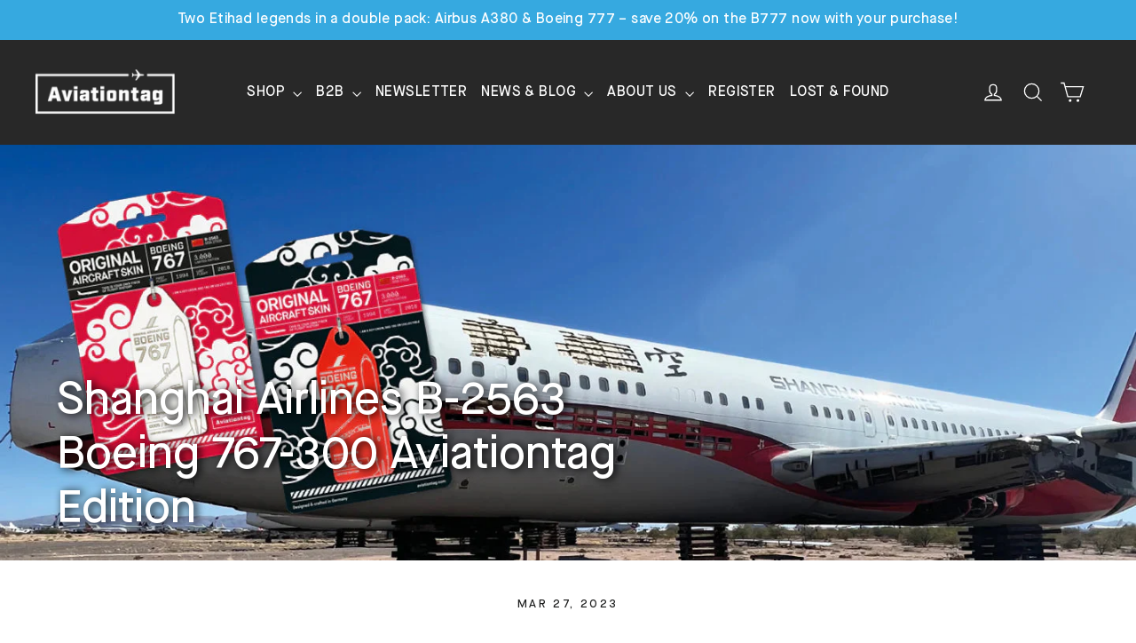

--- FILE ---
content_type: text/html; charset=utf-8
request_url: https://www.aviationtag.com/en/blogs/blog/shanghai-airlines-b-2563-boeing-767-300-aviationtag-edition
body_size: 92146
content:
<!doctype html>
<html class="no-js" lang="en" dir="ltr">
<head>
  <!-- Google Tag Manager --> <script> !function(){"use strict";function l(e){for(var t=e,r=0,n=document.cookie.split(";");r<n.length;r++){var o=n[r].split("=");if(o[0].trim()===t)return o[1]}}function s(e){return localStorage.getItem(e)}function u(e){return window[e]}function d(e,t){e=document.querySelector(e);return t?null==e?void 0:e.getAttribute(t):null==e?void 0:e.textContent}var e=window,t=document,r="script",n="dataLayer",o="5X53ZDPT",a="https://gtm.aviationtag.com",i="",c="jjjexzdp",E="cookie",I=["_y","_shopify_y"],v="",g=!1;try{var g=!!E&&(m=navigator.userAgent,!!(m=new RegExp("Version/([0-9._]+)(.*Mobile)?.*Safari.*").exec(m)))&&16.4<=parseFloat(m[1]),A="stapeUserId"===E,f=g&&!A?function(e,t,r){void 0===t&&(t="");var n={cookie:l,localStorage:s,jsVariable:u,cssSelector:d},t=Array.isArray(t)?t:[t];if(e&&n[e])for(var o=n[e],a=0,i=t;a<i.length;a++){var c=i[a],c=r?o(c,r):o(c);if(c)return c}else console.warn("invalid uid source",e)}(E,I,v):void 0;g=g&&(!!f||A)}catch(e){console.error(e)}var m=e,E=(m[n]=m[n]||[],m[n].push({"gtm.start":(new Date).getTime(),event:"gtm.js"}),t.getElementsByTagName(r)[0]),I="dataLayer"===n?"":"&l="+n,v=f?"&bi="+encodeURIComponent(f):"",A=t.createElement(r),e=g?"kp"+c:c,n=!g&&i?i:a;A.async=!0,A.src=n+"/"+e+".js?st="+o+I+v,null!=(f=E.parentNode)&&f.insertBefore(A,E)}(); </script> <!-- End Google Tag Manager -->

  
  <script src="//www.aviationtag.com/cdn/shop/t/184/assets/prefetch.js?v=137922138360901875601753352957" type="text/javascript"></script>
  
  
  <link rel="apple-touch-icon" sizes="180x180" href="https://cdn.shopify.com/s/files/1/0252/5780/3853/files/apple-touch-icon_b4f75440-768b-4d3e-962a-0e27cacf50ea.png?v=1680767955">
  <link rel="icon" type="image/png" sizes="32x32" href="https://cdn.shopify.com/s/files/1/0252/5780/3853/files/favicon-32x32.png?v=1680767955">
  <link rel="icon" type="image/png" sizes="16x16" href="https://cdn.shopify.com/s/files/1/0252/5780/3853/files/favicon-16x16.png?v=1680767955">
  <link rel="manifest" href="https://cdn.shopify.com/s/files/1/0252/5780/3853/files/site_1ab8113e-839f-436d-9ce7-e533936f46aa.webmanifest?v=1680767955">
  <link rel="mask-icon" href="https://cdn.shopify.com/s/files/1/0252/5780/3853/files/safari-pinned-tab_0c16dd6a-220b-4fb2-abca-7fbdbf31e1c3.svg?v=1680767955" color="#5bbad5">
  <meta name="msapplication-TileColor" content="#da532c">
  <meta name="theme-color" content="#ffffff">
  
  <meta name="facebook-domain-verification" content="t7fcmmoh2zmkikqnjpaqrin5mznsw7" />
  
  
  <meta charset="utf-8">
  <meta http-equiv="X-UA-Compatible" content="IE=edge,chrome=1">
  <meta name="viewport" content="width=device-width,initial-scale=1">
  <meta name="theme-color" content="#36a9e0">
  <link rel="canonical" href="https://www.aviationtag.com/en/blogs/blog/shanghai-airlines-b-2563-boeing-767-300-aviationtag-edition">
  <link rel="preconnect" href="https://cdn.shopify.com" crossorigin>
  <link rel="preconnect" href="https://fonts.shopifycdn.com" crossorigin>
  <link rel="dns-prefetch" href="https://productreviews.shopifycdn.com">
  <link rel="dns-prefetch" href="https://ajax.googleapis.com">
  <link rel="dns-prefetch" href="https://maps.googleapis.com">
  <link rel="dns-prefetch" href="https://maps.gstatic.com">



    <script src="https://ajax.googleapis.com/ajax/libs/jquery/1.12.3/jquery.min.js"></script>
    <script src="https://cdnjs.cloudflare.com/ajax/libs/slick-carousel/1.6.0/slick.min.js"></script>
    <link href="https://cdnjs.cloudflare.com/ajax/libs/slick-carousel/1.6.0/slick.min.css" rel="stylesheet" />
    <link href="https://cdnjs.cloudflare.com/ajax/libs/slick-carousel/1.6.0/slick-theme.min.css" rel="stylesheet" /><link rel="shortcut icon" href="//www.aviationtag.com/cdn/shop/files/favicon-32x32_32x32.png?v=1680767955" type="image/png" /><title>Shanghai Airlines B-2563 Boeing 767-300 Aviationtag Edition
</title>
<meta name="description" content="The Boeing 767-300 is a popular wide-body jet airliner that has been in production since the 1980s. It has served as a reliable workhorse for many airlines around the world, and its versatility has made it a popular choice for both passenger and cargo operations. One of the most notable examples of the Boeing 767-300 i"><meta property="og:site_name" content="Aviationtag">
  <meta property="og:url" content="https://www.aviationtag.com/en/blogs/blog/shanghai-airlines-b-2563-boeing-767-300-aviationtag-edition">
  <meta property="og:title" content="Shanghai Airlines B-2563 Boeing 767-300 Aviationtag Edition">
  <meta property="og:type" content="article">
  <meta property="og:description" content="

The Boeing 767-300 is a popular wide-body jet airliner that has been in production since the 1980s. It has served as a reliable workhorse for many airlines around the world, and its versatility has made it a popular choice for both passenger and cargo operations.
One of the most notable examples of the Boeing 767-300 is the B-2563, which was delivered to Shanghai Airlines on July 22, 1994. This particular aircraft had a production serial number of 27309 and a line number of 546. It was one of several Boeing 767s that Shanghai Airlines operated over the years.





B-2563



Shanghai Airlines was founded in 1985 as China’s first joint-stock airline, with the aim of providing domestic air services within China. It was founded by the regional government of Shanghai district, but was only able to operate flights from 1988 onwards. The airline grew rapidly in the following years and became a major player in the Chinese aviation industry. It expanded its network to include international destinations, such as Tokyo, Seoul, and Bangkok. She is a subsidiary of China Eastern and thus a member of the SkyTeam aviation alliance.
During its time with Shanghai Airlines, the B-2563 flew countless flights across China and beyond. It served as a reliable workhorse for the airline and played a crucial role in its success. Shanghai Airlines currently operates a fleet of 94 aircraft with an average age of 8 years, but no longer includes Boeing 767s. The fleet is predominantly comprised of the Boeing 737 family with over 80 aircraft.







However, like all good things, the B-2563’s time with Shanghai Airlines eventually came to an end. In March 2018, the aircraft was then withdrawn from use and stored at Shanghai Pudong International Airport from June to July of the same year. In August 2018, the B-2563 was finally ferried to Marana Regional Airport in Arizona, where it was placed in long-term storage. That was the chance for Aviationtag to cut and craft the most beautiful and colorful pieces of the aircraft for you.





After our cuts…



Despite its retirement, the B-2563 has been given a new lease of life through Aviationtag. The company has taken a piece of the aircraft and transformed it into a unique and stylish keychain that serves as a reminder of the jet’s storied history. The Aviationtag Shanghai Airlines edition is a great way to keep the memory of the B-2563 alive and to honor its contribution to the aviation industry.






Overall, the Boeing 767-300 has been an iconic aircraft for several decades. Its unique design and versatility have made it a favorite among airlines worldwide. And while the B-2563 may no longer fly, its legacy lives on through Aviationtag and the memories it brings to those who carry it.

"><meta property="og:image" content="http://www.aviationtag.com/cdn/shop/articles/Shanghai_Airlines_flugzeuge_square_4.jpg?v=1683899169">
    <meta property="og:image:secure_url" content="https://www.aviationtag.com/cdn/shop/articles/Shanghai_Airlines_flugzeuge_square_4.jpg?v=1683899169">
    <meta property="og:image:width" content="1024">
    <meta property="og:image:height" content="1024"><meta name="twitter:site" content="@aviationtag_com">
  <meta name="twitter:card" content="summary_large_image">
  <meta name="twitter:title" content="Shanghai Airlines B-2563 Boeing 767-300 Aviationtag Edition">
  <meta name="twitter:description" content="

The Boeing 767-300 is a popular wide-body jet airliner that has been in production since the 1980s. It has served as a reliable workhorse for many airlines around the world, and its versatility has made it a popular choice for both passenger and cargo operations.
One of the most notable examples of the Boeing 767-300 is the B-2563, which was delivered to Shanghai Airlines on July 22, 1994. This particular aircraft had a production serial number of 27309 and a line number of 546. It was one of several Boeing 767s that Shanghai Airlines operated over the years.





B-2563



Shanghai Airlines was founded in 1985 as China’s first joint-stock airline, with the aim of providing domestic air services within China. It was founded by the regional government of Shanghai district, but was only able to operate flights from 1988 onwards. The airline grew rapidly in the following years and became a major player in the Chinese aviation industry. It expanded its network to include international destinations, such as Tokyo, Seoul, and Bangkok. She is a subsidiary of China Eastern and thus a member of the SkyTeam aviation alliance.
During its time with Shanghai Airlines, the B-2563 flew countless flights across China and beyond. It served as a reliable workhorse for the airline and played a crucial role in its success. Shanghai Airlines currently operates a fleet of 94 aircraft with an average age of 8 years, but no longer includes Boeing 767s. The fleet is predominantly comprised of the Boeing 737 family with over 80 aircraft.







However, like all good things, the B-2563’s time with Shanghai Airlines eventually came to an end. In March 2018, the aircraft was then withdrawn from use and stored at Shanghai Pudong International Airport from June to July of the same year. In August 2018, the B-2563 was finally ferried to Marana Regional Airport in Arizona, where it was placed in long-term storage. That was the chance for Aviationtag to cut and craft the most beautiful and colorful pieces of the aircraft for you.





After our cuts…



Despite its retirement, the B-2563 has been given a new lease of life through Aviationtag. The company has taken a piece of the aircraft and transformed it into a unique and stylish keychain that serves as a reminder of the jet’s storied history. The Aviationtag Shanghai Airlines edition is a great way to keep the memory of the B-2563 alive and to honor its contribution to the aviation industry.






Overall, the Boeing 767-300 has been an iconic aircraft for several decades. Its unique design and versatility have made it a favorite among airlines worldwide. And while the B-2563 may no longer fly, its legacy lives on through Aviationtag and the memories it brings to those who carry it.

">
<style data-shopify>
  

  
  
  
</style><link href="//www.aviationtag.com/cdn/shop/t/184/assets/theme.css?v=114698424364712227831763561332" rel="stylesheet" type="text/css" media="all" />
<style data-shopify>@font-face {
    font-family: "MaisonNeue-Medium";
    src: url('//www.aviationtag.com/cdn/shop/files/MaisonNeue-Medium.woff2?v=7366321201007671202') format("woff2"),
         url('//www.aviationtag.com/cdn/shop/files/MaisonNeue-Medium.woff?v=494355195949248235') format("woff");
  }

   @font-face {
    font-family: "MaisonNeue-ExtraBoldItalic";
    src: url('//www.aviationtag.com/cdn/shop/files/MaisonNeue-ExtraBoldItalic.woff2?v=13028790927770673144') format("woff2"),
         url('//www.aviationtag.com/cdn/shop/files/MaisonNeue-ExtraBoldItalic.woff?v=2469053590048556614') format("woff");
  }

  
  :root {
    --typeHeaderPrimary: 'MaisonNeue-Medium';
    --typeHeaderFallback: -apple-system, 'Segoe UI', Roboto, 'Helvetica Neue', 'Noto Sans', 'Liberation Sans', Arial, sans-serif, 'Apple Color Emoji', 'Segoe UI Emoji', 'Segoe UI Symbol', 'Noto Color Emoji';
    --typeHeaderSize: 35px;
    --typeHeaderWeight: 400;
    --typeHeaderLineHeight: 1.2;
    --typeHeaderSpacing: 0.0em;

    --typeBasePrimary:'MaisonNeue-Medium';
    --typeBaseFallback:-apple-system, 'Segoe UI', Roboto, 'Helvetica Neue', 'Noto Sans', 'Liberation Sans', Arial, sans-serif, 'Apple Color Emoji', 'Segoe UI Emoji', 'Segoe UI Symbol', 'Noto Color Emoji';
    --typeBaseSize: 17px;
    --typeBaseWeight: 400;
    --typeBaseLineHeight: 1.6;
    --typeBaseSpacing: 0.025em;

    --iconWeight: 3px;
    --iconLinecaps: miter;

    --animateImagesStyle: paint-across;
    --animateImagesStyleSmall: paint-across-small;
    --animateSectionsBackgroundStyle: zoom-fade;
    --animateSectionsTextStyle: rise-up;
    --animateSectionsTextStyleAppendOut: rise-up-out;

    --colorAnnouncement: #1c1d1d;
    --colorAnnouncementText: #ffffff;

    --colorBody: #ffffff;
    --colorBodyAlpha05: rgba(255, 255, 255, 0.05);
    --colorBodyDim: #f2f2f2;
    --colorBodyLightDim: #fafafa;
    --colorBodyMediumDim: #f5f5f5;

    --colorBorder: #e8e8e1;

    --colorBtnPrimary: #36a9e0;
    --colorBtnPrimaryDim: #229fdb;
    --colorBtnPrimaryText: #ffffff;

    --colorCartDot: #ff4f33;

    --colorDrawers: #ffffff;
    --colorDrawersDim: #f2f2f2;
    --colorDrawerBorder: #e8e8e1;
    --colorDrawerText: #000000;
    --colorDrawerTextDarken: #000000;
    --colorDrawerButton: #111111;
    --colorDrawerButtonText: #ffffff;

    --colorFooter: #282828;
    --colorFooterText: #ffffff;
    --colorFooterTextAlpha01: rgba(255, 255, 255, 0.1);
    --colorFooterTextAlpha012: rgba(255, 255, 255, 0.12);
    --colorFooterTextAlpha06: rgba(255, 255, 255, 0.6);

    --colorHeroText: #ffffff;

    --colorInputBg: #ffffff;
    --colorInputBgDim: #f2f2f2;
    --colorInputBgDark: #e6e6e6;
    --colorInputText: #1c1d1d;

    --colorLink: #1c1d1d;

    --colorModalBg: rgba(0, 0, 0, 0.6);

    --colorNav: #282828;
    --colorNavText: #ffffff;

    --colorSalePrice: #ff4f33;
    --colorSaleTag: #ff4f33;
    --colorSaleTagText: #ffffff;
    --colorSoldTag: #1c1d1d;
    --colorSoldTagText: #ffffff;

    --colorTextBody: #1c1d1d;
    --colorTextBodyAlpha0025: rgba(28, 29, 29, 0.03);
    --colorTextBodyAlpha005: rgba(28, 29, 29, 0.05);
    --colorTextBodyAlpha008: rgba(28, 29, 29, 0.08);
    --colorTextBodyAlpha01: rgba(28, 29, 29, 0.1);
    --colorTextBodyAlpha035: rgba(28, 29, 29, 0.35);

    --colorSmallImageBg: #ffffff;
    --colorLargeImageBg: #111111;

    --urlIcoSelect: url(//www.aviationtag.com/cdn/shop/t/184/assets/ico-select.svg);
    --urlIcoSelectFooter: url(//www.aviationtag.com/cdn/shop/t/184/assets/ico-select-footer.svg);
    --urlIcoSelectWhite: url(//www.aviationtag.com/cdn/shop/t/184/assets/ico-select-white.svg);

    --urlButtonArrowPng: url(//www.aviationtag.com/cdn/shop/t/184/assets/button-arrow.png);
    --urlButtonArrow2xPng: url(//www.aviationtag.com/cdn/shop/t/184/assets/button-arrow-2x.png);
    --urlButtonArrowBlackPng: url(//www.aviationtag.com/cdn/shop/t/184/assets/button-arrow-black.png);
    --urlButtonArrowBlack2xPng: url(//www.aviationtag.com/cdn/shop/t/184/assets/button-arrow-black-2x.png);

    --sizeChartMargin: 25px 0;
    --sizeChartIconMargin: 5px;

    --newsletterReminderPadding: 30px 35px;

    /*Shop Pay Installments*/
    --color-body-text: #1c1d1d;
    --color-body: #ffffff;
    --color-bg: #ffffff;
  }

  
.collection-hero__content:before,
  .hero__image-wrapper:before,
  .hero__media:before {
    background-image: linear-gradient(to bottom, rgba(0, 0, 0, 0.0) 0%, rgba(0, 0, 0, 0.0) 40%, rgba(0, 0, 0, 0.62) 100%);
  }

  .skrim__item-content .skrim__overlay:after {
    background-image: linear-gradient(to bottom, rgba(0, 0, 0, 0.0) 30%, rgba(0, 0, 0, 0.62) 100%);
  }

  .placeholder-content {
    background-image: linear-gradient(100deg, #ffffff 40%, #f7f7f7 63%, #ffffff 79%);
  }</style><link href="//www.aviationtag.com/cdn/shop/t/184/assets/custom.css?v=26081129102265329091763561164" rel="stylesheet" type="text/css" media="all" />
  <script>
(function(window) {
    window.addEventListener('message', function(message) {
        try {
            var data = JSON.parse(message.data);
            if (data.event.includes('_v2')) {
                window.dataLayer = window.dataLayer || [];
                dataLayer.push({ ecommerce: null });
                dataLayer.push({
                    'event': data.event,
                    'user_data': data.user_data,
                    'ecommerce': data.ecommerce,
                    'ecomm_pagetype': data.pagetype
                });
            }
        } catch(e) {}
    });
})(window);
</script>
  
  <script>
    document.documentElement.className = document.documentElement.className.replace('no-js', 'js');

    window.theme = window.theme || {};
    theme.routes = {
      home: "/en",
      cart: "/en/cart.js",
      cartPage: "/en/cart",
      cartAdd: "/en/cart/add.js",
      cartChange: "/en/cart/change.js",
      search: "/en/search",
      predictiveSearch: "/en/search/suggest"
    };
    theme.strings = {
      soldOut: "Sold Out",
      unavailable: "Unavailable",
      inStockLabel: "In stock, ready to ship",
      oneStockLabel: "Low stock - [count] item left",
      otherStockLabel: "Low stock - [count] items left",
      willNotShipUntil: "Ready to ship [date]",
      willBeInStockAfter: "Back in stock [date]",
      waitingForStock: "Backordered, shipping soon",
      cartSavings: "You're saving [savings]",
      cartEmpty: "Your cart is currently empty.",
      cartTermsConfirmation: "You must agree with the terms and conditions of sales to check out",
      searchCollections: "Collections",
      searchPages: "Pages",
      searchArticles: "Articles",
      maxQuantity: "You can only have [quantity] of [title] in your cart."
    };
    theme.settings = {
      cartType: "drawer",
      isCustomerTemplate: false,
      moneyFormat: "\u003cspan bss-b2b-product-price \u003e{{amount_with_comma_separator}} €\u003c\/span\u003e",
      predictiveSearch: true,
      predictiveSearchType: null,
      quickView: true,
      themeName: 'Motion',
      themeVersion: "10.6.0"
    };
  </script>

  <script>window.performance && window.performance.mark && window.performance.mark('shopify.content_for_header.start');</script><meta name="google-site-verification" content="WlBXI-F1x8jr3tM04RVu96aopKpkJTs5U_XxmelUy9w">
<meta name="google-site-verification" content="WlBXI-F1x8jr3tM04RVu96aopKpkJTs5U_XxmelUy9w">
<meta name="facebook-domain-verification" content="yaqx6spzbt1qbwchf915pul8vwbkwf">
<meta id="shopify-digital-wallet" name="shopify-digital-wallet" content="/25257803853/digital_wallets/dialog">
<meta name="shopify-checkout-api-token" content="97c87d3830e31279a49457e9cc2f7d82">
<meta id="in-context-paypal-metadata" data-shop-id="25257803853" data-venmo-supported="false" data-environment="production" data-locale="en_US" data-paypal-v4="true" data-currency="EUR">
<link rel="alternate" type="application/atom+xml" title="Feed" href="/en/blogs/blog.atom" />
<link rel="alternate" hreflang="x-default" href="https://www.aviationtag.com/blogs/blog/shanghai-airlines-b-2563-boeing-767-300-aviationtag-edition">
<link rel="alternate" hreflang="de" href="https://www.aviationtag.com/blogs/blog/shanghai-airlines-b-2563-boeing-767-300-aviationtag-edition">
<link rel="alternate" hreflang="en" href="https://www.aviationtag.com/en/blogs/blog/shanghai-airlines-b-2563-boeing-767-300-aviationtag-edition">
<link rel="alternate" hreflang="en-AC" href="https://www.aviationtag.com/en-en/blogs/blog/shanghai-airlines-b-2563-boeing-767-300-aviationtag-edition">
<link rel="alternate" hreflang="de-AC" href="https://www.aviationtag.com/de-en/blogs/blog/shanghai-airlines-b-2563-boeing-767-300-aviationtag-edition">
<link rel="alternate" hreflang="en-AD" href="https://www.aviationtag.com/en-en/blogs/blog/shanghai-airlines-b-2563-boeing-767-300-aviationtag-edition">
<link rel="alternate" hreflang="de-AD" href="https://www.aviationtag.com/de-en/blogs/blog/shanghai-airlines-b-2563-boeing-767-300-aviationtag-edition">
<link rel="alternate" hreflang="en-AE" href="https://www.aviationtag.com/en-en/blogs/blog/shanghai-airlines-b-2563-boeing-767-300-aviationtag-edition">
<link rel="alternate" hreflang="de-AE" href="https://www.aviationtag.com/de-en/blogs/blog/shanghai-airlines-b-2563-boeing-767-300-aviationtag-edition">
<link rel="alternate" hreflang="en-AF" href="https://www.aviationtag.com/en-en/blogs/blog/shanghai-airlines-b-2563-boeing-767-300-aviationtag-edition">
<link rel="alternate" hreflang="de-AF" href="https://www.aviationtag.com/de-en/blogs/blog/shanghai-airlines-b-2563-boeing-767-300-aviationtag-edition">
<link rel="alternate" hreflang="en-AG" href="https://www.aviationtag.com/en-en/blogs/blog/shanghai-airlines-b-2563-boeing-767-300-aviationtag-edition">
<link rel="alternate" hreflang="de-AG" href="https://www.aviationtag.com/de-en/blogs/blog/shanghai-airlines-b-2563-boeing-767-300-aviationtag-edition">
<link rel="alternate" hreflang="en-AI" href="https://www.aviationtag.com/en-en/blogs/blog/shanghai-airlines-b-2563-boeing-767-300-aviationtag-edition">
<link rel="alternate" hreflang="de-AI" href="https://www.aviationtag.com/de-en/blogs/blog/shanghai-airlines-b-2563-boeing-767-300-aviationtag-edition">
<link rel="alternate" hreflang="en-AL" href="https://www.aviationtag.com/en-en/blogs/blog/shanghai-airlines-b-2563-boeing-767-300-aviationtag-edition">
<link rel="alternate" hreflang="de-AL" href="https://www.aviationtag.com/de-en/blogs/blog/shanghai-airlines-b-2563-boeing-767-300-aviationtag-edition">
<link rel="alternate" hreflang="en-AM" href="https://www.aviationtag.com/en-en/blogs/blog/shanghai-airlines-b-2563-boeing-767-300-aviationtag-edition">
<link rel="alternate" hreflang="de-AM" href="https://www.aviationtag.com/de-en/blogs/blog/shanghai-airlines-b-2563-boeing-767-300-aviationtag-edition">
<link rel="alternate" hreflang="en-AO" href="https://www.aviationtag.com/en-en/blogs/blog/shanghai-airlines-b-2563-boeing-767-300-aviationtag-edition">
<link rel="alternate" hreflang="de-AO" href="https://www.aviationtag.com/de-en/blogs/blog/shanghai-airlines-b-2563-boeing-767-300-aviationtag-edition">
<link rel="alternate" hreflang="en-AR" href="https://www.aviationtag.com/en-en/blogs/blog/shanghai-airlines-b-2563-boeing-767-300-aviationtag-edition">
<link rel="alternate" hreflang="de-AR" href="https://www.aviationtag.com/de-en/blogs/blog/shanghai-airlines-b-2563-boeing-767-300-aviationtag-edition">
<link rel="alternate" hreflang="en-AU" href="https://www.aviationtag.com/en-en/blogs/blog/shanghai-airlines-b-2563-boeing-767-300-aviationtag-edition">
<link rel="alternate" hreflang="de-AU" href="https://www.aviationtag.com/de-en/blogs/blog/shanghai-airlines-b-2563-boeing-767-300-aviationtag-edition">
<link rel="alternate" hreflang="en-AW" href="https://www.aviationtag.com/en-en/blogs/blog/shanghai-airlines-b-2563-boeing-767-300-aviationtag-edition">
<link rel="alternate" hreflang="de-AW" href="https://www.aviationtag.com/de-en/blogs/blog/shanghai-airlines-b-2563-boeing-767-300-aviationtag-edition">
<link rel="alternate" hreflang="en-AX" href="https://www.aviationtag.com/en-en/blogs/blog/shanghai-airlines-b-2563-boeing-767-300-aviationtag-edition">
<link rel="alternate" hreflang="de-AX" href="https://www.aviationtag.com/de-en/blogs/blog/shanghai-airlines-b-2563-boeing-767-300-aviationtag-edition">
<link rel="alternate" hreflang="en-AZ" href="https://www.aviationtag.com/en-en/blogs/blog/shanghai-airlines-b-2563-boeing-767-300-aviationtag-edition">
<link rel="alternate" hreflang="de-AZ" href="https://www.aviationtag.com/de-en/blogs/blog/shanghai-airlines-b-2563-boeing-767-300-aviationtag-edition">
<link rel="alternate" hreflang="en-BA" href="https://www.aviationtag.com/en-en/blogs/blog/shanghai-airlines-b-2563-boeing-767-300-aviationtag-edition">
<link rel="alternate" hreflang="de-BA" href="https://www.aviationtag.com/de-en/blogs/blog/shanghai-airlines-b-2563-boeing-767-300-aviationtag-edition">
<link rel="alternate" hreflang="en-BB" href="https://www.aviationtag.com/en-en/blogs/blog/shanghai-airlines-b-2563-boeing-767-300-aviationtag-edition">
<link rel="alternate" hreflang="de-BB" href="https://www.aviationtag.com/de-en/blogs/blog/shanghai-airlines-b-2563-boeing-767-300-aviationtag-edition">
<link rel="alternate" hreflang="en-BD" href="https://www.aviationtag.com/en-en/blogs/blog/shanghai-airlines-b-2563-boeing-767-300-aviationtag-edition">
<link rel="alternate" hreflang="de-BD" href="https://www.aviationtag.com/de-en/blogs/blog/shanghai-airlines-b-2563-boeing-767-300-aviationtag-edition">
<link rel="alternate" hreflang="en-BF" href="https://www.aviationtag.com/en-en/blogs/blog/shanghai-airlines-b-2563-boeing-767-300-aviationtag-edition">
<link rel="alternate" hreflang="de-BF" href="https://www.aviationtag.com/de-en/blogs/blog/shanghai-airlines-b-2563-boeing-767-300-aviationtag-edition">
<link rel="alternate" hreflang="en-BH" href="https://www.aviationtag.com/en-en/blogs/blog/shanghai-airlines-b-2563-boeing-767-300-aviationtag-edition">
<link rel="alternate" hreflang="de-BH" href="https://www.aviationtag.com/de-en/blogs/blog/shanghai-airlines-b-2563-boeing-767-300-aviationtag-edition">
<link rel="alternate" hreflang="en-BI" href="https://www.aviationtag.com/en-en/blogs/blog/shanghai-airlines-b-2563-boeing-767-300-aviationtag-edition">
<link rel="alternate" hreflang="de-BI" href="https://www.aviationtag.com/de-en/blogs/blog/shanghai-airlines-b-2563-boeing-767-300-aviationtag-edition">
<link rel="alternate" hreflang="en-BJ" href="https://www.aviationtag.com/en-en/blogs/blog/shanghai-airlines-b-2563-boeing-767-300-aviationtag-edition">
<link rel="alternate" hreflang="de-BJ" href="https://www.aviationtag.com/de-en/blogs/blog/shanghai-airlines-b-2563-boeing-767-300-aviationtag-edition">
<link rel="alternate" hreflang="en-BL" href="https://www.aviationtag.com/en-en/blogs/blog/shanghai-airlines-b-2563-boeing-767-300-aviationtag-edition">
<link rel="alternate" hreflang="de-BL" href="https://www.aviationtag.com/de-en/blogs/blog/shanghai-airlines-b-2563-boeing-767-300-aviationtag-edition">
<link rel="alternate" hreflang="en-BM" href="https://www.aviationtag.com/en-en/blogs/blog/shanghai-airlines-b-2563-boeing-767-300-aviationtag-edition">
<link rel="alternate" hreflang="de-BM" href="https://www.aviationtag.com/de-en/blogs/blog/shanghai-airlines-b-2563-boeing-767-300-aviationtag-edition">
<link rel="alternate" hreflang="en-BN" href="https://www.aviationtag.com/en-en/blogs/blog/shanghai-airlines-b-2563-boeing-767-300-aviationtag-edition">
<link rel="alternate" hreflang="de-BN" href="https://www.aviationtag.com/de-en/blogs/blog/shanghai-airlines-b-2563-boeing-767-300-aviationtag-edition">
<link rel="alternate" hreflang="en-BO" href="https://www.aviationtag.com/en-en/blogs/blog/shanghai-airlines-b-2563-boeing-767-300-aviationtag-edition">
<link rel="alternate" hreflang="de-BO" href="https://www.aviationtag.com/de-en/blogs/blog/shanghai-airlines-b-2563-boeing-767-300-aviationtag-edition">
<link rel="alternate" hreflang="en-BR" href="https://www.aviationtag.com/en-en/blogs/blog/shanghai-airlines-b-2563-boeing-767-300-aviationtag-edition">
<link rel="alternate" hreflang="de-BR" href="https://www.aviationtag.com/de-en/blogs/blog/shanghai-airlines-b-2563-boeing-767-300-aviationtag-edition">
<link rel="alternate" hreflang="en-BS" href="https://www.aviationtag.com/en-en/blogs/blog/shanghai-airlines-b-2563-boeing-767-300-aviationtag-edition">
<link rel="alternate" hreflang="de-BS" href="https://www.aviationtag.com/de-en/blogs/blog/shanghai-airlines-b-2563-boeing-767-300-aviationtag-edition">
<link rel="alternate" hreflang="en-BT" href="https://www.aviationtag.com/en-en/blogs/blog/shanghai-airlines-b-2563-boeing-767-300-aviationtag-edition">
<link rel="alternate" hreflang="de-BT" href="https://www.aviationtag.com/de-en/blogs/blog/shanghai-airlines-b-2563-boeing-767-300-aviationtag-edition">
<link rel="alternate" hreflang="en-BW" href="https://www.aviationtag.com/en-en/blogs/blog/shanghai-airlines-b-2563-boeing-767-300-aviationtag-edition">
<link rel="alternate" hreflang="de-BW" href="https://www.aviationtag.com/de-en/blogs/blog/shanghai-airlines-b-2563-boeing-767-300-aviationtag-edition">
<link rel="alternate" hreflang="en-BY" href="https://www.aviationtag.com/en-en/blogs/blog/shanghai-airlines-b-2563-boeing-767-300-aviationtag-edition">
<link rel="alternate" hreflang="de-BY" href="https://www.aviationtag.com/de-en/blogs/blog/shanghai-airlines-b-2563-boeing-767-300-aviationtag-edition">
<link rel="alternate" hreflang="en-BZ" href="https://www.aviationtag.com/en-en/blogs/blog/shanghai-airlines-b-2563-boeing-767-300-aviationtag-edition">
<link rel="alternate" hreflang="de-BZ" href="https://www.aviationtag.com/de-en/blogs/blog/shanghai-airlines-b-2563-boeing-767-300-aviationtag-edition">
<link rel="alternate" hreflang="en-CC" href="https://www.aviationtag.com/en-en/blogs/blog/shanghai-airlines-b-2563-boeing-767-300-aviationtag-edition">
<link rel="alternate" hreflang="de-CC" href="https://www.aviationtag.com/de-en/blogs/blog/shanghai-airlines-b-2563-boeing-767-300-aviationtag-edition">
<link rel="alternate" hreflang="en-CD" href="https://www.aviationtag.com/en-en/blogs/blog/shanghai-airlines-b-2563-boeing-767-300-aviationtag-edition">
<link rel="alternate" hreflang="de-CD" href="https://www.aviationtag.com/de-en/blogs/blog/shanghai-airlines-b-2563-boeing-767-300-aviationtag-edition">
<link rel="alternate" hreflang="en-CF" href="https://www.aviationtag.com/en-en/blogs/blog/shanghai-airlines-b-2563-boeing-767-300-aviationtag-edition">
<link rel="alternate" hreflang="de-CF" href="https://www.aviationtag.com/de-en/blogs/blog/shanghai-airlines-b-2563-boeing-767-300-aviationtag-edition">
<link rel="alternate" hreflang="en-CG" href="https://www.aviationtag.com/en-en/blogs/blog/shanghai-airlines-b-2563-boeing-767-300-aviationtag-edition">
<link rel="alternate" hreflang="de-CG" href="https://www.aviationtag.com/de-en/blogs/blog/shanghai-airlines-b-2563-boeing-767-300-aviationtag-edition">
<link rel="alternate" hreflang="en-CH" href="https://www.aviationtag.com/en-en/blogs/blog/shanghai-airlines-b-2563-boeing-767-300-aviationtag-edition">
<link rel="alternate" hreflang="de-CH" href="https://www.aviationtag.com/de-en/blogs/blog/shanghai-airlines-b-2563-boeing-767-300-aviationtag-edition">
<link rel="alternate" hreflang="en-CI" href="https://www.aviationtag.com/en-en/blogs/blog/shanghai-airlines-b-2563-boeing-767-300-aviationtag-edition">
<link rel="alternate" hreflang="de-CI" href="https://www.aviationtag.com/de-en/blogs/blog/shanghai-airlines-b-2563-boeing-767-300-aviationtag-edition">
<link rel="alternate" hreflang="en-CK" href="https://www.aviationtag.com/en-en/blogs/blog/shanghai-airlines-b-2563-boeing-767-300-aviationtag-edition">
<link rel="alternate" hreflang="de-CK" href="https://www.aviationtag.com/de-en/blogs/blog/shanghai-airlines-b-2563-boeing-767-300-aviationtag-edition">
<link rel="alternate" hreflang="en-CL" href="https://www.aviationtag.com/en-en/blogs/blog/shanghai-airlines-b-2563-boeing-767-300-aviationtag-edition">
<link rel="alternate" hreflang="de-CL" href="https://www.aviationtag.com/de-en/blogs/blog/shanghai-airlines-b-2563-boeing-767-300-aviationtag-edition">
<link rel="alternate" hreflang="en-CM" href="https://www.aviationtag.com/en-en/blogs/blog/shanghai-airlines-b-2563-boeing-767-300-aviationtag-edition">
<link rel="alternate" hreflang="de-CM" href="https://www.aviationtag.com/de-en/blogs/blog/shanghai-airlines-b-2563-boeing-767-300-aviationtag-edition">
<link rel="alternate" hreflang="en-CN" href="https://www.aviationtag.com/en-en/blogs/blog/shanghai-airlines-b-2563-boeing-767-300-aviationtag-edition">
<link rel="alternate" hreflang="de-CN" href="https://www.aviationtag.com/de-en/blogs/blog/shanghai-airlines-b-2563-boeing-767-300-aviationtag-edition">
<link rel="alternate" hreflang="en-CO" href="https://www.aviationtag.com/en-en/blogs/blog/shanghai-airlines-b-2563-boeing-767-300-aviationtag-edition">
<link rel="alternate" hreflang="de-CO" href="https://www.aviationtag.com/de-en/blogs/blog/shanghai-airlines-b-2563-boeing-767-300-aviationtag-edition">
<link rel="alternate" hreflang="en-CR" href="https://www.aviationtag.com/en-en/blogs/blog/shanghai-airlines-b-2563-boeing-767-300-aviationtag-edition">
<link rel="alternate" hreflang="de-CR" href="https://www.aviationtag.com/de-en/blogs/blog/shanghai-airlines-b-2563-boeing-767-300-aviationtag-edition">
<link rel="alternate" hreflang="en-CV" href="https://www.aviationtag.com/en-en/blogs/blog/shanghai-airlines-b-2563-boeing-767-300-aviationtag-edition">
<link rel="alternate" hreflang="de-CV" href="https://www.aviationtag.com/de-en/blogs/blog/shanghai-airlines-b-2563-boeing-767-300-aviationtag-edition">
<link rel="alternate" hreflang="en-CW" href="https://www.aviationtag.com/en-en/blogs/blog/shanghai-airlines-b-2563-boeing-767-300-aviationtag-edition">
<link rel="alternate" hreflang="de-CW" href="https://www.aviationtag.com/de-en/blogs/blog/shanghai-airlines-b-2563-boeing-767-300-aviationtag-edition">
<link rel="alternate" hreflang="en-CX" href="https://www.aviationtag.com/en-en/blogs/blog/shanghai-airlines-b-2563-boeing-767-300-aviationtag-edition">
<link rel="alternate" hreflang="de-CX" href="https://www.aviationtag.com/de-en/blogs/blog/shanghai-airlines-b-2563-boeing-767-300-aviationtag-edition">
<link rel="alternate" hreflang="en-DJ" href="https://www.aviationtag.com/en-en/blogs/blog/shanghai-airlines-b-2563-boeing-767-300-aviationtag-edition">
<link rel="alternate" hreflang="de-DJ" href="https://www.aviationtag.com/de-en/blogs/blog/shanghai-airlines-b-2563-boeing-767-300-aviationtag-edition">
<link rel="alternate" hreflang="en-DM" href="https://www.aviationtag.com/en-en/blogs/blog/shanghai-airlines-b-2563-boeing-767-300-aviationtag-edition">
<link rel="alternate" hreflang="de-DM" href="https://www.aviationtag.com/de-en/blogs/blog/shanghai-airlines-b-2563-boeing-767-300-aviationtag-edition">
<link rel="alternate" hreflang="en-DO" href="https://www.aviationtag.com/en-en/blogs/blog/shanghai-airlines-b-2563-boeing-767-300-aviationtag-edition">
<link rel="alternate" hreflang="de-DO" href="https://www.aviationtag.com/de-en/blogs/blog/shanghai-airlines-b-2563-boeing-767-300-aviationtag-edition">
<link rel="alternate" hreflang="en-DZ" href="https://www.aviationtag.com/en-en/blogs/blog/shanghai-airlines-b-2563-boeing-767-300-aviationtag-edition">
<link rel="alternate" hreflang="de-DZ" href="https://www.aviationtag.com/de-en/blogs/blog/shanghai-airlines-b-2563-boeing-767-300-aviationtag-edition">
<link rel="alternate" hreflang="en-EC" href="https://www.aviationtag.com/en-en/blogs/blog/shanghai-airlines-b-2563-boeing-767-300-aviationtag-edition">
<link rel="alternate" hreflang="de-EC" href="https://www.aviationtag.com/de-en/blogs/blog/shanghai-airlines-b-2563-boeing-767-300-aviationtag-edition">
<link rel="alternate" hreflang="en-EG" href="https://www.aviationtag.com/en-en/blogs/blog/shanghai-airlines-b-2563-boeing-767-300-aviationtag-edition">
<link rel="alternate" hreflang="de-EG" href="https://www.aviationtag.com/de-en/blogs/blog/shanghai-airlines-b-2563-boeing-767-300-aviationtag-edition">
<link rel="alternate" hreflang="en-EH" href="https://www.aviationtag.com/en-en/blogs/blog/shanghai-airlines-b-2563-boeing-767-300-aviationtag-edition">
<link rel="alternate" hreflang="de-EH" href="https://www.aviationtag.com/de-en/blogs/blog/shanghai-airlines-b-2563-boeing-767-300-aviationtag-edition">
<link rel="alternate" hreflang="en-ER" href="https://www.aviationtag.com/en-en/blogs/blog/shanghai-airlines-b-2563-boeing-767-300-aviationtag-edition">
<link rel="alternate" hreflang="de-ER" href="https://www.aviationtag.com/de-en/blogs/blog/shanghai-airlines-b-2563-boeing-767-300-aviationtag-edition">
<link rel="alternate" hreflang="en-ET" href="https://www.aviationtag.com/en-en/blogs/blog/shanghai-airlines-b-2563-boeing-767-300-aviationtag-edition">
<link rel="alternate" hreflang="de-ET" href="https://www.aviationtag.com/de-en/blogs/blog/shanghai-airlines-b-2563-boeing-767-300-aviationtag-edition">
<link rel="alternate" hreflang="en-FJ" href="https://www.aviationtag.com/en-en/blogs/blog/shanghai-airlines-b-2563-boeing-767-300-aviationtag-edition">
<link rel="alternate" hreflang="de-FJ" href="https://www.aviationtag.com/de-en/blogs/blog/shanghai-airlines-b-2563-boeing-767-300-aviationtag-edition">
<link rel="alternate" hreflang="en-FK" href="https://www.aviationtag.com/en-en/blogs/blog/shanghai-airlines-b-2563-boeing-767-300-aviationtag-edition">
<link rel="alternate" hreflang="de-FK" href="https://www.aviationtag.com/de-en/blogs/blog/shanghai-airlines-b-2563-boeing-767-300-aviationtag-edition">
<link rel="alternate" hreflang="en-FO" href="https://www.aviationtag.com/en-en/blogs/blog/shanghai-airlines-b-2563-boeing-767-300-aviationtag-edition">
<link rel="alternate" hreflang="de-FO" href="https://www.aviationtag.com/de-en/blogs/blog/shanghai-airlines-b-2563-boeing-767-300-aviationtag-edition">
<link rel="alternate" hreflang="en-GA" href="https://www.aviationtag.com/en-en/blogs/blog/shanghai-airlines-b-2563-boeing-767-300-aviationtag-edition">
<link rel="alternate" hreflang="de-GA" href="https://www.aviationtag.com/de-en/blogs/blog/shanghai-airlines-b-2563-boeing-767-300-aviationtag-edition">
<link rel="alternate" hreflang="en-GD" href="https://www.aviationtag.com/en-en/blogs/blog/shanghai-airlines-b-2563-boeing-767-300-aviationtag-edition">
<link rel="alternate" hreflang="de-GD" href="https://www.aviationtag.com/de-en/blogs/blog/shanghai-airlines-b-2563-boeing-767-300-aviationtag-edition">
<link rel="alternate" hreflang="en-GE" href="https://www.aviationtag.com/en-en/blogs/blog/shanghai-airlines-b-2563-boeing-767-300-aviationtag-edition">
<link rel="alternate" hreflang="de-GE" href="https://www.aviationtag.com/de-en/blogs/blog/shanghai-airlines-b-2563-boeing-767-300-aviationtag-edition">
<link rel="alternate" hreflang="en-GF" href="https://www.aviationtag.com/en-en/blogs/blog/shanghai-airlines-b-2563-boeing-767-300-aviationtag-edition">
<link rel="alternate" hreflang="de-GF" href="https://www.aviationtag.com/de-en/blogs/blog/shanghai-airlines-b-2563-boeing-767-300-aviationtag-edition">
<link rel="alternate" hreflang="en-GG" href="https://www.aviationtag.com/en-en/blogs/blog/shanghai-airlines-b-2563-boeing-767-300-aviationtag-edition">
<link rel="alternate" hreflang="de-GG" href="https://www.aviationtag.com/de-en/blogs/blog/shanghai-airlines-b-2563-boeing-767-300-aviationtag-edition">
<link rel="alternate" hreflang="en-GH" href="https://www.aviationtag.com/en-en/blogs/blog/shanghai-airlines-b-2563-boeing-767-300-aviationtag-edition">
<link rel="alternate" hreflang="de-GH" href="https://www.aviationtag.com/de-en/blogs/blog/shanghai-airlines-b-2563-boeing-767-300-aviationtag-edition">
<link rel="alternate" hreflang="en-GI" href="https://www.aviationtag.com/en-en/blogs/blog/shanghai-airlines-b-2563-boeing-767-300-aviationtag-edition">
<link rel="alternate" hreflang="de-GI" href="https://www.aviationtag.com/de-en/blogs/blog/shanghai-airlines-b-2563-boeing-767-300-aviationtag-edition">
<link rel="alternate" hreflang="en-GL" href="https://www.aviationtag.com/en-en/blogs/blog/shanghai-airlines-b-2563-boeing-767-300-aviationtag-edition">
<link rel="alternate" hreflang="de-GL" href="https://www.aviationtag.com/de-en/blogs/blog/shanghai-airlines-b-2563-boeing-767-300-aviationtag-edition">
<link rel="alternate" hreflang="en-GM" href="https://www.aviationtag.com/en-en/blogs/blog/shanghai-airlines-b-2563-boeing-767-300-aviationtag-edition">
<link rel="alternate" hreflang="de-GM" href="https://www.aviationtag.com/de-en/blogs/blog/shanghai-airlines-b-2563-boeing-767-300-aviationtag-edition">
<link rel="alternate" hreflang="en-GN" href="https://www.aviationtag.com/en-en/blogs/blog/shanghai-airlines-b-2563-boeing-767-300-aviationtag-edition">
<link rel="alternate" hreflang="de-GN" href="https://www.aviationtag.com/de-en/blogs/blog/shanghai-airlines-b-2563-boeing-767-300-aviationtag-edition">
<link rel="alternate" hreflang="en-GP" href="https://www.aviationtag.com/en-en/blogs/blog/shanghai-airlines-b-2563-boeing-767-300-aviationtag-edition">
<link rel="alternate" hreflang="de-GP" href="https://www.aviationtag.com/de-en/blogs/blog/shanghai-airlines-b-2563-boeing-767-300-aviationtag-edition">
<link rel="alternate" hreflang="en-GQ" href="https://www.aviationtag.com/en-en/blogs/blog/shanghai-airlines-b-2563-boeing-767-300-aviationtag-edition">
<link rel="alternate" hreflang="de-GQ" href="https://www.aviationtag.com/de-en/blogs/blog/shanghai-airlines-b-2563-boeing-767-300-aviationtag-edition">
<link rel="alternate" hreflang="en-GS" href="https://www.aviationtag.com/en-en/blogs/blog/shanghai-airlines-b-2563-boeing-767-300-aviationtag-edition">
<link rel="alternate" hreflang="de-GS" href="https://www.aviationtag.com/de-en/blogs/blog/shanghai-airlines-b-2563-boeing-767-300-aviationtag-edition">
<link rel="alternate" hreflang="en-GT" href="https://www.aviationtag.com/en-en/blogs/blog/shanghai-airlines-b-2563-boeing-767-300-aviationtag-edition">
<link rel="alternate" hreflang="de-GT" href="https://www.aviationtag.com/de-en/blogs/blog/shanghai-airlines-b-2563-boeing-767-300-aviationtag-edition">
<link rel="alternate" hreflang="en-GW" href="https://www.aviationtag.com/en-en/blogs/blog/shanghai-airlines-b-2563-boeing-767-300-aviationtag-edition">
<link rel="alternate" hreflang="de-GW" href="https://www.aviationtag.com/de-en/blogs/blog/shanghai-airlines-b-2563-boeing-767-300-aviationtag-edition">
<link rel="alternate" hreflang="en-GY" href="https://www.aviationtag.com/en-en/blogs/blog/shanghai-airlines-b-2563-boeing-767-300-aviationtag-edition">
<link rel="alternate" hreflang="de-GY" href="https://www.aviationtag.com/de-en/blogs/blog/shanghai-airlines-b-2563-boeing-767-300-aviationtag-edition">
<link rel="alternate" hreflang="en-HK" href="https://www.aviationtag.com/en-en/blogs/blog/shanghai-airlines-b-2563-boeing-767-300-aviationtag-edition">
<link rel="alternate" hreflang="de-HK" href="https://www.aviationtag.com/de-en/blogs/blog/shanghai-airlines-b-2563-boeing-767-300-aviationtag-edition">
<link rel="alternate" hreflang="en-HN" href="https://www.aviationtag.com/en-en/blogs/blog/shanghai-airlines-b-2563-boeing-767-300-aviationtag-edition">
<link rel="alternate" hreflang="de-HN" href="https://www.aviationtag.com/de-en/blogs/blog/shanghai-airlines-b-2563-boeing-767-300-aviationtag-edition">
<link rel="alternate" hreflang="en-HT" href="https://www.aviationtag.com/en-en/blogs/blog/shanghai-airlines-b-2563-boeing-767-300-aviationtag-edition">
<link rel="alternate" hreflang="de-HT" href="https://www.aviationtag.com/de-en/blogs/blog/shanghai-airlines-b-2563-boeing-767-300-aviationtag-edition">
<link rel="alternate" hreflang="en-ID" href="https://www.aviationtag.com/en-en/blogs/blog/shanghai-airlines-b-2563-boeing-767-300-aviationtag-edition">
<link rel="alternate" hreflang="de-ID" href="https://www.aviationtag.com/de-en/blogs/blog/shanghai-airlines-b-2563-boeing-767-300-aviationtag-edition">
<link rel="alternate" hreflang="en-IL" href="https://www.aviationtag.com/en-en/blogs/blog/shanghai-airlines-b-2563-boeing-767-300-aviationtag-edition">
<link rel="alternate" hreflang="de-IL" href="https://www.aviationtag.com/de-en/blogs/blog/shanghai-airlines-b-2563-boeing-767-300-aviationtag-edition">
<link rel="alternate" hreflang="en-IM" href="https://www.aviationtag.com/en-en/blogs/blog/shanghai-airlines-b-2563-boeing-767-300-aviationtag-edition">
<link rel="alternate" hreflang="de-IM" href="https://www.aviationtag.com/de-en/blogs/blog/shanghai-airlines-b-2563-boeing-767-300-aviationtag-edition">
<link rel="alternate" hreflang="en-IN" href="https://www.aviationtag.com/en-en/blogs/blog/shanghai-airlines-b-2563-boeing-767-300-aviationtag-edition">
<link rel="alternate" hreflang="de-IN" href="https://www.aviationtag.com/de-en/blogs/blog/shanghai-airlines-b-2563-boeing-767-300-aviationtag-edition">
<link rel="alternate" hreflang="en-IO" href="https://www.aviationtag.com/en-en/blogs/blog/shanghai-airlines-b-2563-boeing-767-300-aviationtag-edition">
<link rel="alternate" hreflang="de-IO" href="https://www.aviationtag.com/de-en/blogs/blog/shanghai-airlines-b-2563-boeing-767-300-aviationtag-edition">
<link rel="alternate" hreflang="en-IQ" href="https://www.aviationtag.com/en-en/blogs/blog/shanghai-airlines-b-2563-boeing-767-300-aviationtag-edition">
<link rel="alternate" hreflang="de-IQ" href="https://www.aviationtag.com/de-en/blogs/blog/shanghai-airlines-b-2563-boeing-767-300-aviationtag-edition">
<link rel="alternate" hreflang="en-IS" href="https://www.aviationtag.com/en-en/blogs/blog/shanghai-airlines-b-2563-boeing-767-300-aviationtag-edition">
<link rel="alternate" hreflang="de-IS" href="https://www.aviationtag.com/de-en/blogs/blog/shanghai-airlines-b-2563-boeing-767-300-aviationtag-edition">
<link rel="alternate" hreflang="en-JE" href="https://www.aviationtag.com/en-en/blogs/blog/shanghai-airlines-b-2563-boeing-767-300-aviationtag-edition">
<link rel="alternate" hreflang="de-JE" href="https://www.aviationtag.com/de-en/blogs/blog/shanghai-airlines-b-2563-boeing-767-300-aviationtag-edition">
<link rel="alternate" hreflang="en-JM" href="https://www.aviationtag.com/en-en/blogs/blog/shanghai-airlines-b-2563-boeing-767-300-aviationtag-edition">
<link rel="alternate" hreflang="de-JM" href="https://www.aviationtag.com/de-en/blogs/blog/shanghai-airlines-b-2563-boeing-767-300-aviationtag-edition">
<link rel="alternate" hreflang="en-JO" href="https://www.aviationtag.com/en-en/blogs/blog/shanghai-airlines-b-2563-boeing-767-300-aviationtag-edition">
<link rel="alternate" hreflang="de-JO" href="https://www.aviationtag.com/de-en/blogs/blog/shanghai-airlines-b-2563-boeing-767-300-aviationtag-edition">
<link rel="alternate" hreflang="en-JP" href="https://www.aviationtag.com/en-en/blogs/blog/shanghai-airlines-b-2563-boeing-767-300-aviationtag-edition">
<link rel="alternate" hreflang="de-JP" href="https://www.aviationtag.com/de-en/blogs/blog/shanghai-airlines-b-2563-boeing-767-300-aviationtag-edition">
<link rel="alternate" hreflang="en-KE" href="https://www.aviationtag.com/en-en/blogs/blog/shanghai-airlines-b-2563-boeing-767-300-aviationtag-edition">
<link rel="alternate" hreflang="de-KE" href="https://www.aviationtag.com/de-en/blogs/blog/shanghai-airlines-b-2563-boeing-767-300-aviationtag-edition">
<link rel="alternate" hreflang="en-KG" href="https://www.aviationtag.com/en-en/blogs/blog/shanghai-airlines-b-2563-boeing-767-300-aviationtag-edition">
<link rel="alternate" hreflang="de-KG" href="https://www.aviationtag.com/de-en/blogs/blog/shanghai-airlines-b-2563-boeing-767-300-aviationtag-edition">
<link rel="alternate" hreflang="en-KH" href="https://www.aviationtag.com/en-en/blogs/blog/shanghai-airlines-b-2563-boeing-767-300-aviationtag-edition">
<link rel="alternate" hreflang="de-KH" href="https://www.aviationtag.com/de-en/blogs/blog/shanghai-airlines-b-2563-boeing-767-300-aviationtag-edition">
<link rel="alternate" hreflang="en-KI" href="https://www.aviationtag.com/en-en/blogs/blog/shanghai-airlines-b-2563-boeing-767-300-aviationtag-edition">
<link rel="alternate" hreflang="de-KI" href="https://www.aviationtag.com/de-en/blogs/blog/shanghai-airlines-b-2563-boeing-767-300-aviationtag-edition">
<link rel="alternate" hreflang="en-KM" href="https://www.aviationtag.com/en-en/blogs/blog/shanghai-airlines-b-2563-boeing-767-300-aviationtag-edition">
<link rel="alternate" hreflang="de-KM" href="https://www.aviationtag.com/de-en/blogs/blog/shanghai-airlines-b-2563-boeing-767-300-aviationtag-edition">
<link rel="alternate" hreflang="en-KN" href="https://www.aviationtag.com/en-en/blogs/blog/shanghai-airlines-b-2563-boeing-767-300-aviationtag-edition">
<link rel="alternate" hreflang="de-KN" href="https://www.aviationtag.com/de-en/blogs/blog/shanghai-airlines-b-2563-boeing-767-300-aviationtag-edition">
<link rel="alternate" hreflang="en-KR" href="https://www.aviationtag.com/en-en/blogs/blog/shanghai-airlines-b-2563-boeing-767-300-aviationtag-edition">
<link rel="alternate" hreflang="de-KR" href="https://www.aviationtag.com/de-en/blogs/blog/shanghai-airlines-b-2563-boeing-767-300-aviationtag-edition">
<link rel="alternate" hreflang="en-KW" href="https://www.aviationtag.com/en-en/blogs/blog/shanghai-airlines-b-2563-boeing-767-300-aviationtag-edition">
<link rel="alternate" hreflang="de-KW" href="https://www.aviationtag.com/de-en/blogs/blog/shanghai-airlines-b-2563-boeing-767-300-aviationtag-edition">
<link rel="alternate" hreflang="en-KY" href="https://www.aviationtag.com/en-en/blogs/blog/shanghai-airlines-b-2563-boeing-767-300-aviationtag-edition">
<link rel="alternate" hreflang="de-KY" href="https://www.aviationtag.com/de-en/blogs/blog/shanghai-airlines-b-2563-boeing-767-300-aviationtag-edition">
<link rel="alternate" hreflang="en-KZ" href="https://www.aviationtag.com/en-en/blogs/blog/shanghai-airlines-b-2563-boeing-767-300-aviationtag-edition">
<link rel="alternate" hreflang="de-KZ" href="https://www.aviationtag.com/de-en/blogs/blog/shanghai-airlines-b-2563-boeing-767-300-aviationtag-edition">
<link rel="alternate" hreflang="en-LA" href="https://www.aviationtag.com/en-en/blogs/blog/shanghai-airlines-b-2563-boeing-767-300-aviationtag-edition">
<link rel="alternate" hreflang="de-LA" href="https://www.aviationtag.com/de-en/blogs/blog/shanghai-airlines-b-2563-boeing-767-300-aviationtag-edition">
<link rel="alternate" hreflang="en-LB" href="https://www.aviationtag.com/en-en/blogs/blog/shanghai-airlines-b-2563-boeing-767-300-aviationtag-edition">
<link rel="alternate" hreflang="de-LB" href="https://www.aviationtag.com/de-en/blogs/blog/shanghai-airlines-b-2563-boeing-767-300-aviationtag-edition">
<link rel="alternate" hreflang="en-LC" href="https://www.aviationtag.com/en-en/blogs/blog/shanghai-airlines-b-2563-boeing-767-300-aviationtag-edition">
<link rel="alternate" hreflang="de-LC" href="https://www.aviationtag.com/de-en/blogs/blog/shanghai-airlines-b-2563-boeing-767-300-aviationtag-edition">
<link rel="alternate" hreflang="en-LI" href="https://www.aviationtag.com/en-en/blogs/blog/shanghai-airlines-b-2563-boeing-767-300-aviationtag-edition">
<link rel="alternate" hreflang="de-LI" href="https://www.aviationtag.com/de-en/blogs/blog/shanghai-airlines-b-2563-boeing-767-300-aviationtag-edition">
<link rel="alternate" hreflang="en-LK" href="https://www.aviationtag.com/en-en/blogs/blog/shanghai-airlines-b-2563-boeing-767-300-aviationtag-edition">
<link rel="alternate" hreflang="de-LK" href="https://www.aviationtag.com/de-en/blogs/blog/shanghai-airlines-b-2563-boeing-767-300-aviationtag-edition">
<link rel="alternate" hreflang="en-LR" href="https://www.aviationtag.com/en-en/blogs/blog/shanghai-airlines-b-2563-boeing-767-300-aviationtag-edition">
<link rel="alternate" hreflang="de-LR" href="https://www.aviationtag.com/de-en/blogs/blog/shanghai-airlines-b-2563-boeing-767-300-aviationtag-edition">
<link rel="alternate" hreflang="en-LS" href="https://www.aviationtag.com/en-en/blogs/blog/shanghai-airlines-b-2563-boeing-767-300-aviationtag-edition">
<link rel="alternate" hreflang="de-LS" href="https://www.aviationtag.com/de-en/blogs/blog/shanghai-airlines-b-2563-boeing-767-300-aviationtag-edition">
<link rel="alternate" hreflang="en-LY" href="https://www.aviationtag.com/en-en/blogs/blog/shanghai-airlines-b-2563-boeing-767-300-aviationtag-edition">
<link rel="alternate" hreflang="de-LY" href="https://www.aviationtag.com/de-en/blogs/blog/shanghai-airlines-b-2563-boeing-767-300-aviationtag-edition">
<link rel="alternate" hreflang="en-MA" href="https://www.aviationtag.com/en-en/blogs/blog/shanghai-airlines-b-2563-boeing-767-300-aviationtag-edition">
<link rel="alternate" hreflang="de-MA" href="https://www.aviationtag.com/de-en/blogs/blog/shanghai-airlines-b-2563-boeing-767-300-aviationtag-edition">
<link rel="alternate" hreflang="en-MC" href="https://www.aviationtag.com/en-en/blogs/blog/shanghai-airlines-b-2563-boeing-767-300-aviationtag-edition">
<link rel="alternate" hreflang="de-MC" href="https://www.aviationtag.com/de-en/blogs/blog/shanghai-airlines-b-2563-boeing-767-300-aviationtag-edition">
<link rel="alternate" hreflang="en-MD" href="https://www.aviationtag.com/en-en/blogs/blog/shanghai-airlines-b-2563-boeing-767-300-aviationtag-edition">
<link rel="alternate" hreflang="de-MD" href="https://www.aviationtag.com/de-en/blogs/blog/shanghai-airlines-b-2563-boeing-767-300-aviationtag-edition">
<link rel="alternate" hreflang="en-ME" href="https://www.aviationtag.com/en-en/blogs/blog/shanghai-airlines-b-2563-boeing-767-300-aviationtag-edition">
<link rel="alternate" hreflang="de-ME" href="https://www.aviationtag.com/de-en/blogs/blog/shanghai-airlines-b-2563-boeing-767-300-aviationtag-edition">
<link rel="alternate" hreflang="en-MF" href="https://www.aviationtag.com/en-en/blogs/blog/shanghai-airlines-b-2563-boeing-767-300-aviationtag-edition">
<link rel="alternate" hreflang="de-MF" href="https://www.aviationtag.com/de-en/blogs/blog/shanghai-airlines-b-2563-boeing-767-300-aviationtag-edition">
<link rel="alternate" hreflang="en-MG" href="https://www.aviationtag.com/en-en/blogs/blog/shanghai-airlines-b-2563-boeing-767-300-aviationtag-edition">
<link rel="alternate" hreflang="de-MG" href="https://www.aviationtag.com/de-en/blogs/blog/shanghai-airlines-b-2563-boeing-767-300-aviationtag-edition">
<link rel="alternate" hreflang="en-MK" href="https://www.aviationtag.com/en-en/blogs/blog/shanghai-airlines-b-2563-boeing-767-300-aviationtag-edition">
<link rel="alternate" hreflang="de-MK" href="https://www.aviationtag.com/de-en/blogs/blog/shanghai-airlines-b-2563-boeing-767-300-aviationtag-edition">
<link rel="alternate" hreflang="en-ML" href="https://www.aviationtag.com/en-en/blogs/blog/shanghai-airlines-b-2563-boeing-767-300-aviationtag-edition">
<link rel="alternate" hreflang="de-ML" href="https://www.aviationtag.com/de-en/blogs/blog/shanghai-airlines-b-2563-boeing-767-300-aviationtag-edition">
<link rel="alternate" hreflang="en-MM" href="https://www.aviationtag.com/en-en/blogs/blog/shanghai-airlines-b-2563-boeing-767-300-aviationtag-edition">
<link rel="alternate" hreflang="de-MM" href="https://www.aviationtag.com/de-en/blogs/blog/shanghai-airlines-b-2563-boeing-767-300-aviationtag-edition">
<link rel="alternate" hreflang="en-MN" href="https://www.aviationtag.com/en-en/blogs/blog/shanghai-airlines-b-2563-boeing-767-300-aviationtag-edition">
<link rel="alternate" hreflang="de-MN" href="https://www.aviationtag.com/de-en/blogs/blog/shanghai-airlines-b-2563-boeing-767-300-aviationtag-edition">
<link rel="alternate" hreflang="en-MO" href="https://www.aviationtag.com/en-en/blogs/blog/shanghai-airlines-b-2563-boeing-767-300-aviationtag-edition">
<link rel="alternate" hreflang="de-MO" href="https://www.aviationtag.com/de-en/blogs/blog/shanghai-airlines-b-2563-boeing-767-300-aviationtag-edition">
<link rel="alternate" hreflang="en-MQ" href="https://www.aviationtag.com/en-en/blogs/blog/shanghai-airlines-b-2563-boeing-767-300-aviationtag-edition">
<link rel="alternate" hreflang="de-MQ" href="https://www.aviationtag.com/de-en/blogs/blog/shanghai-airlines-b-2563-boeing-767-300-aviationtag-edition">
<link rel="alternate" hreflang="en-MR" href="https://www.aviationtag.com/en-en/blogs/blog/shanghai-airlines-b-2563-boeing-767-300-aviationtag-edition">
<link rel="alternate" hreflang="de-MR" href="https://www.aviationtag.com/de-en/blogs/blog/shanghai-airlines-b-2563-boeing-767-300-aviationtag-edition">
<link rel="alternate" hreflang="en-MS" href="https://www.aviationtag.com/en-en/blogs/blog/shanghai-airlines-b-2563-boeing-767-300-aviationtag-edition">
<link rel="alternate" hreflang="de-MS" href="https://www.aviationtag.com/de-en/blogs/blog/shanghai-airlines-b-2563-boeing-767-300-aviationtag-edition">
<link rel="alternate" hreflang="en-MU" href="https://www.aviationtag.com/en-en/blogs/blog/shanghai-airlines-b-2563-boeing-767-300-aviationtag-edition">
<link rel="alternate" hreflang="de-MU" href="https://www.aviationtag.com/de-en/blogs/blog/shanghai-airlines-b-2563-boeing-767-300-aviationtag-edition">
<link rel="alternate" hreflang="en-MV" href="https://www.aviationtag.com/en-en/blogs/blog/shanghai-airlines-b-2563-boeing-767-300-aviationtag-edition">
<link rel="alternate" hreflang="de-MV" href="https://www.aviationtag.com/de-en/blogs/blog/shanghai-airlines-b-2563-boeing-767-300-aviationtag-edition">
<link rel="alternate" hreflang="en-MW" href="https://www.aviationtag.com/en-en/blogs/blog/shanghai-airlines-b-2563-boeing-767-300-aviationtag-edition">
<link rel="alternate" hreflang="de-MW" href="https://www.aviationtag.com/de-en/blogs/blog/shanghai-airlines-b-2563-boeing-767-300-aviationtag-edition">
<link rel="alternate" hreflang="en-MX" href="https://www.aviationtag.com/en-en/blogs/blog/shanghai-airlines-b-2563-boeing-767-300-aviationtag-edition">
<link rel="alternate" hreflang="de-MX" href="https://www.aviationtag.com/de-en/blogs/blog/shanghai-airlines-b-2563-boeing-767-300-aviationtag-edition">
<link rel="alternate" hreflang="en-MY" href="https://www.aviationtag.com/en-en/blogs/blog/shanghai-airlines-b-2563-boeing-767-300-aviationtag-edition">
<link rel="alternate" hreflang="de-MY" href="https://www.aviationtag.com/de-en/blogs/blog/shanghai-airlines-b-2563-boeing-767-300-aviationtag-edition">
<link rel="alternate" hreflang="en-MZ" href="https://www.aviationtag.com/en-en/blogs/blog/shanghai-airlines-b-2563-boeing-767-300-aviationtag-edition">
<link rel="alternate" hreflang="de-MZ" href="https://www.aviationtag.com/de-en/blogs/blog/shanghai-airlines-b-2563-boeing-767-300-aviationtag-edition">
<link rel="alternate" hreflang="en-NA" href="https://www.aviationtag.com/en-en/blogs/blog/shanghai-airlines-b-2563-boeing-767-300-aviationtag-edition">
<link rel="alternate" hreflang="de-NA" href="https://www.aviationtag.com/de-en/blogs/blog/shanghai-airlines-b-2563-boeing-767-300-aviationtag-edition">
<link rel="alternate" hreflang="en-NC" href="https://www.aviationtag.com/en-en/blogs/blog/shanghai-airlines-b-2563-boeing-767-300-aviationtag-edition">
<link rel="alternate" hreflang="de-NC" href="https://www.aviationtag.com/de-en/blogs/blog/shanghai-airlines-b-2563-boeing-767-300-aviationtag-edition">
<link rel="alternate" hreflang="en-NE" href="https://www.aviationtag.com/en-en/blogs/blog/shanghai-airlines-b-2563-boeing-767-300-aviationtag-edition">
<link rel="alternate" hreflang="de-NE" href="https://www.aviationtag.com/de-en/blogs/blog/shanghai-airlines-b-2563-boeing-767-300-aviationtag-edition">
<link rel="alternate" hreflang="en-NF" href="https://www.aviationtag.com/en-en/blogs/blog/shanghai-airlines-b-2563-boeing-767-300-aviationtag-edition">
<link rel="alternate" hreflang="de-NF" href="https://www.aviationtag.com/de-en/blogs/blog/shanghai-airlines-b-2563-boeing-767-300-aviationtag-edition">
<link rel="alternate" hreflang="en-NG" href="https://www.aviationtag.com/en-en/blogs/blog/shanghai-airlines-b-2563-boeing-767-300-aviationtag-edition">
<link rel="alternate" hreflang="de-NG" href="https://www.aviationtag.com/de-en/blogs/blog/shanghai-airlines-b-2563-boeing-767-300-aviationtag-edition">
<link rel="alternate" hreflang="en-NI" href="https://www.aviationtag.com/en-en/blogs/blog/shanghai-airlines-b-2563-boeing-767-300-aviationtag-edition">
<link rel="alternate" hreflang="de-NI" href="https://www.aviationtag.com/de-en/blogs/blog/shanghai-airlines-b-2563-boeing-767-300-aviationtag-edition">
<link rel="alternate" hreflang="en-NO" href="https://www.aviationtag.com/en-en/blogs/blog/shanghai-airlines-b-2563-boeing-767-300-aviationtag-edition">
<link rel="alternate" hreflang="de-NO" href="https://www.aviationtag.com/de-en/blogs/blog/shanghai-airlines-b-2563-boeing-767-300-aviationtag-edition">
<link rel="alternate" hreflang="en-NP" href="https://www.aviationtag.com/en-en/blogs/blog/shanghai-airlines-b-2563-boeing-767-300-aviationtag-edition">
<link rel="alternate" hreflang="de-NP" href="https://www.aviationtag.com/de-en/blogs/blog/shanghai-airlines-b-2563-boeing-767-300-aviationtag-edition">
<link rel="alternate" hreflang="en-NR" href="https://www.aviationtag.com/en-en/blogs/blog/shanghai-airlines-b-2563-boeing-767-300-aviationtag-edition">
<link rel="alternate" hreflang="de-NR" href="https://www.aviationtag.com/de-en/blogs/blog/shanghai-airlines-b-2563-boeing-767-300-aviationtag-edition">
<link rel="alternate" hreflang="en-NU" href="https://www.aviationtag.com/en-en/blogs/blog/shanghai-airlines-b-2563-boeing-767-300-aviationtag-edition">
<link rel="alternate" hreflang="de-NU" href="https://www.aviationtag.com/de-en/blogs/blog/shanghai-airlines-b-2563-boeing-767-300-aviationtag-edition">
<link rel="alternate" hreflang="en-NZ" href="https://www.aviationtag.com/en-en/blogs/blog/shanghai-airlines-b-2563-boeing-767-300-aviationtag-edition">
<link rel="alternate" hreflang="de-NZ" href="https://www.aviationtag.com/de-en/blogs/blog/shanghai-airlines-b-2563-boeing-767-300-aviationtag-edition">
<link rel="alternate" hreflang="en-OM" href="https://www.aviationtag.com/en-en/blogs/blog/shanghai-airlines-b-2563-boeing-767-300-aviationtag-edition">
<link rel="alternate" hreflang="de-OM" href="https://www.aviationtag.com/de-en/blogs/blog/shanghai-airlines-b-2563-boeing-767-300-aviationtag-edition">
<link rel="alternate" hreflang="en-PA" href="https://www.aviationtag.com/en-en/blogs/blog/shanghai-airlines-b-2563-boeing-767-300-aviationtag-edition">
<link rel="alternate" hreflang="de-PA" href="https://www.aviationtag.com/de-en/blogs/blog/shanghai-airlines-b-2563-boeing-767-300-aviationtag-edition">
<link rel="alternate" hreflang="en-PE" href="https://www.aviationtag.com/en-en/blogs/blog/shanghai-airlines-b-2563-boeing-767-300-aviationtag-edition">
<link rel="alternate" hreflang="de-PE" href="https://www.aviationtag.com/de-en/blogs/blog/shanghai-airlines-b-2563-boeing-767-300-aviationtag-edition">
<link rel="alternate" hreflang="en-PF" href="https://www.aviationtag.com/en-en/blogs/blog/shanghai-airlines-b-2563-boeing-767-300-aviationtag-edition">
<link rel="alternate" hreflang="de-PF" href="https://www.aviationtag.com/de-en/blogs/blog/shanghai-airlines-b-2563-boeing-767-300-aviationtag-edition">
<link rel="alternate" hreflang="en-PG" href="https://www.aviationtag.com/en-en/blogs/blog/shanghai-airlines-b-2563-boeing-767-300-aviationtag-edition">
<link rel="alternate" hreflang="de-PG" href="https://www.aviationtag.com/de-en/blogs/blog/shanghai-airlines-b-2563-boeing-767-300-aviationtag-edition">
<link rel="alternate" hreflang="en-PH" href="https://www.aviationtag.com/en-en/blogs/blog/shanghai-airlines-b-2563-boeing-767-300-aviationtag-edition">
<link rel="alternate" hreflang="de-PH" href="https://www.aviationtag.com/de-en/blogs/blog/shanghai-airlines-b-2563-boeing-767-300-aviationtag-edition">
<link rel="alternate" hreflang="en-PK" href="https://www.aviationtag.com/en-en/blogs/blog/shanghai-airlines-b-2563-boeing-767-300-aviationtag-edition">
<link rel="alternate" hreflang="de-PK" href="https://www.aviationtag.com/de-en/blogs/blog/shanghai-airlines-b-2563-boeing-767-300-aviationtag-edition">
<link rel="alternate" hreflang="en-PM" href="https://www.aviationtag.com/en-en/blogs/blog/shanghai-airlines-b-2563-boeing-767-300-aviationtag-edition">
<link rel="alternate" hreflang="de-PM" href="https://www.aviationtag.com/de-en/blogs/blog/shanghai-airlines-b-2563-boeing-767-300-aviationtag-edition">
<link rel="alternate" hreflang="en-PN" href="https://www.aviationtag.com/en-en/blogs/blog/shanghai-airlines-b-2563-boeing-767-300-aviationtag-edition">
<link rel="alternate" hreflang="de-PN" href="https://www.aviationtag.com/de-en/blogs/blog/shanghai-airlines-b-2563-boeing-767-300-aviationtag-edition">
<link rel="alternate" hreflang="en-PS" href="https://www.aviationtag.com/en-en/blogs/blog/shanghai-airlines-b-2563-boeing-767-300-aviationtag-edition">
<link rel="alternate" hreflang="de-PS" href="https://www.aviationtag.com/de-en/blogs/blog/shanghai-airlines-b-2563-boeing-767-300-aviationtag-edition">
<link rel="alternate" hreflang="en-PY" href="https://www.aviationtag.com/en-en/blogs/blog/shanghai-airlines-b-2563-boeing-767-300-aviationtag-edition">
<link rel="alternate" hreflang="de-PY" href="https://www.aviationtag.com/de-en/blogs/blog/shanghai-airlines-b-2563-boeing-767-300-aviationtag-edition">
<link rel="alternate" hreflang="en-QA" href="https://www.aviationtag.com/en-en/blogs/blog/shanghai-airlines-b-2563-boeing-767-300-aviationtag-edition">
<link rel="alternate" hreflang="de-QA" href="https://www.aviationtag.com/de-en/blogs/blog/shanghai-airlines-b-2563-boeing-767-300-aviationtag-edition">
<link rel="alternate" hreflang="en-RE" href="https://www.aviationtag.com/en-en/blogs/blog/shanghai-airlines-b-2563-boeing-767-300-aviationtag-edition">
<link rel="alternate" hreflang="de-RE" href="https://www.aviationtag.com/de-en/blogs/blog/shanghai-airlines-b-2563-boeing-767-300-aviationtag-edition">
<link rel="alternate" hreflang="en-RS" href="https://www.aviationtag.com/en-en/blogs/blog/shanghai-airlines-b-2563-boeing-767-300-aviationtag-edition">
<link rel="alternate" hreflang="de-RS" href="https://www.aviationtag.com/de-en/blogs/blog/shanghai-airlines-b-2563-boeing-767-300-aviationtag-edition">
<link rel="alternate" hreflang="en-RU" href="https://www.aviationtag.com/en-en/blogs/blog/shanghai-airlines-b-2563-boeing-767-300-aviationtag-edition">
<link rel="alternate" hreflang="de-RU" href="https://www.aviationtag.com/de-en/blogs/blog/shanghai-airlines-b-2563-boeing-767-300-aviationtag-edition">
<link rel="alternate" hreflang="en-RW" href="https://www.aviationtag.com/en-en/blogs/blog/shanghai-airlines-b-2563-boeing-767-300-aviationtag-edition">
<link rel="alternate" hreflang="de-RW" href="https://www.aviationtag.com/de-en/blogs/blog/shanghai-airlines-b-2563-boeing-767-300-aviationtag-edition">
<link rel="alternate" hreflang="en-SA" href="https://www.aviationtag.com/en-en/blogs/blog/shanghai-airlines-b-2563-boeing-767-300-aviationtag-edition">
<link rel="alternate" hreflang="de-SA" href="https://www.aviationtag.com/de-en/blogs/blog/shanghai-airlines-b-2563-boeing-767-300-aviationtag-edition">
<link rel="alternate" hreflang="en-SB" href="https://www.aviationtag.com/en-en/blogs/blog/shanghai-airlines-b-2563-boeing-767-300-aviationtag-edition">
<link rel="alternate" hreflang="de-SB" href="https://www.aviationtag.com/de-en/blogs/blog/shanghai-airlines-b-2563-boeing-767-300-aviationtag-edition">
<link rel="alternate" hreflang="en-SC" href="https://www.aviationtag.com/en-en/blogs/blog/shanghai-airlines-b-2563-boeing-767-300-aviationtag-edition">
<link rel="alternate" hreflang="de-SC" href="https://www.aviationtag.com/de-en/blogs/blog/shanghai-airlines-b-2563-boeing-767-300-aviationtag-edition">
<link rel="alternate" hreflang="en-SD" href="https://www.aviationtag.com/en-en/blogs/blog/shanghai-airlines-b-2563-boeing-767-300-aviationtag-edition">
<link rel="alternate" hreflang="de-SD" href="https://www.aviationtag.com/de-en/blogs/blog/shanghai-airlines-b-2563-boeing-767-300-aviationtag-edition">
<link rel="alternate" hreflang="en-SG" href="https://www.aviationtag.com/en-en/blogs/blog/shanghai-airlines-b-2563-boeing-767-300-aviationtag-edition">
<link rel="alternate" hreflang="de-SG" href="https://www.aviationtag.com/de-en/blogs/blog/shanghai-airlines-b-2563-boeing-767-300-aviationtag-edition">
<link rel="alternate" hreflang="en-SH" href="https://www.aviationtag.com/en-en/blogs/blog/shanghai-airlines-b-2563-boeing-767-300-aviationtag-edition">
<link rel="alternate" hreflang="de-SH" href="https://www.aviationtag.com/de-en/blogs/blog/shanghai-airlines-b-2563-boeing-767-300-aviationtag-edition">
<link rel="alternate" hreflang="en-SJ" href="https://www.aviationtag.com/en-en/blogs/blog/shanghai-airlines-b-2563-boeing-767-300-aviationtag-edition">
<link rel="alternate" hreflang="de-SJ" href="https://www.aviationtag.com/de-en/blogs/blog/shanghai-airlines-b-2563-boeing-767-300-aviationtag-edition">
<link rel="alternate" hreflang="en-SL" href="https://www.aviationtag.com/en-en/blogs/blog/shanghai-airlines-b-2563-boeing-767-300-aviationtag-edition">
<link rel="alternate" hreflang="de-SL" href="https://www.aviationtag.com/de-en/blogs/blog/shanghai-airlines-b-2563-boeing-767-300-aviationtag-edition">
<link rel="alternate" hreflang="en-SM" href="https://www.aviationtag.com/en-en/blogs/blog/shanghai-airlines-b-2563-boeing-767-300-aviationtag-edition">
<link rel="alternate" hreflang="de-SM" href="https://www.aviationtag.com/de-en/blogs/blog/shanghai-airlines-b-2563-boeing-767-300-aviationtag-edition">
<link rel="alternate" hreflang="en-SN" href="https://www.aviationtag.com/en-en/blogs/blog/shanghai-airlines-b-2563-boeing-767-300-aviationtag-edition">
<link rel="alternate" hreflang="de-SN" href="https://www.aviationtag.com/de-en/blogs/blog/shanghai-airlines-b-2563-boeing-767-300-aviationtag-edition">
<link rel="alternate" hreflang="en-SO" href="https://www.aviationtag.com/en-en/blogs/blog/shanghai-airlines-b-2563-boeing-767-300-aviationtag-edition">
<link rel="alternate" hreflang="de-SO" href="https://www.aviationtag.com/de-en/blogs/blog/shanghai-airlines-b-2563-boeing-767-300-aviationtag-edition">
<link rel="alternate" hreflang="en-SR" href="https://www.aviationtag.com/en-en/blogs/blog/shanghai-airlines-b-2563-boeing-767-300-aviationtag-edition">
<link rel="alternate" hreflang="de-SR" href="https://www.aviationtag.com/de-en/blogs/blog/shanghai-airlines-b-2563-boeing-767-300-aviationtag-edition">
<link rel="alternate" hreflang="en-SS" href="https://www.aviationtag.com/en-en/blogs/blog/shanghai-airlines-b-2563-boeing-767-300-aviationtag-edition">
<link rel="alternate" hreflang="de-SS" href="https://www.aviationtag.com/de-en/blogs/blog/shanghai-airlines-b-2563-boeing-767-300-aviationtag-edition">
<link rel="alternate" hreflang="en-ST" href="https://www.aviationtag.com/en-en/blogs/blog/shanghai-airlines-b-2563-boeing-767-300-aviationtag-edition">
<link rel="alternate" hreflang="de-ST" href="https://www.aviationtag.com/de-en/blogs/blog/shanghai-airlines-b-2563-boeing-767-300-aviationtag-edition">
<link rel="alternate" hreflang="en-SV" href="https://www.aviationtag.com/en-en/blogs/blog/shanghai-airlines-b-2563-boeing-767-300-aviationtag-edition">
<link rel="alternate" hreflang="de-SV" href="https://www.aviationtag.com/de-en/blogs/blog/shanghai-airlines-b-2563-boeing-767-300-aviationtag-edition">
<link rel="alternate" hreflang="en-SX" href="https://www.aviationtag.com/en-en/blogs/blog/shanghai-airlines-b-2563-boeing-767-300-aviationtag-edition">
<link rel="alternate" hreflang="de-SX" href="https://www.aviationtag.com/de-en/blogs/blog/shanghai-airlines-b-2563-boeing-767-300-aviationtag-edition">
<link rel="alternate" hreflang="en-SZ" href="https://www.aviationtag.com/en-en/blogs/blog/shanghai-airlines-b-2563-boeing-767-300-aviationtag-edition">
<link rel="alternate" hreflang="de-SZ" href="https://www.aviationtag.com/de-en/blogs/blog/shanghai-airlines-b-2563-boeing-767-300-aviationtag-edition">
<link rel="alternate" hreflang="en-TA" href="https://www.aviationtag.com/en-en/blogs/blog/shanghai-airlines-b-2563-boeing-767-300-aviationtag-edition">
<link rel="alternate" hreflang="de-TA" href="https://www.aviationtag.com/de-en/blogs/blog/shanghai-airlines-b-2563-boeing-767-300-aviationtag-edition">
<link rel="alternate" hreflang="en-TC" href="https://www.aviationtag.com/en-en/blogs/blog/shanghai-airlines-b-2563-boeing-767-300-aviationtag-edition">
<link rel="alternate" hreflang="de-TC" href="https://www.aviationtag.com/de-en/blogs/blog/shanghai-airlines-b-2563-boeing-767-300-aviationtag-edition">
<link rel="alternate" hreflang="en-TD" href="https://www.aviationtag.com/en-en/blogs/blog/shanghai-airlines-b-2563-boeing-767-300-aviationtag-edition">
<link rel="alternate" hreflang="de-TD" href="https://www.aviationtag.com/de-en/blogs/blog/shanghai-airlines-b-2563-boeing-767-300-aviationtag-edition">
<link rel="alternate" hreflang="en-TF" href="https://www.aviationtag.com/en-en/blogs/blog/shanghai-airlines-b-2563-boeing-767-300-aviationtag-edition">
<link rel="alternate" hreflang="de-TF" href="https://www.aviationtag.com/de-en/blogs/blog/shanghai-airlines-b-2563-boeing-767-300-aviationtag-edition">
<link rel="alternate" hreflang="en-TG" href="https://www.aviationtag.com/en-en/blogs/blog/shanghai-airlines-b-2563-boeing-767-300-aviationtag-edition">
<link rel="alternate" hreflang="de-TG" href="https://www.aviationtag.com/de-en/blogs/blog/shanghai-airlines-b-2563-boeing-767-300-aviationtag-edition">
<link rel="alternate" hreflang="en-TH" href="https://www.aviationtag.com/en-en/blogs/blog/shanghai-airlines-b-2563-boeing-767-300-aviationtag-edition">
<link rel="alternate" hreflang="de-TH" href="https://www.aviationtag.com/de-en/blogs/blog/shanghai-airlines-b-2563-boeing-767-300-aviationtag-edition">
<link rel="alternate" hreflang="en-TJ" href="https://www.aviationtag.com/en-en/blogs/blog/shanghai-airlines-b-2563-boeing-767-300-aviationtag-edition">
<link rel="alternate" hreflang="de-TJ" href="https://www.aviationtag.com/de-en/blogs/blog/shanghai-airlines-b-2563-boeing-767-300-aviationtag-edition">
<link rel="alternate" hreflang="en-TK" href="https://www.aviationtag.com/en-en/blogs/blog/shanghai-airlines-b-2563-boeing-767-300-aviationtag-edition">
<link rel="alternate" hreflang="de-TK" href="https://www.aviationtag.com/de-en/blogs/blog/shanghai-airlines-b-2563-boeing-767-300-aviationtag-edition">
<link rel="alternate" hreflang="en-TL" href="https://www.aviationtag.com/en-en/blogs/blog/shanghai-airlines-b-2563-boeing-767-300-aviationtag-edition">
<link rel="alternate" hreflang="de-TL" href="https://www.aviationtag.com/de-en/blogs/blog/shanghai-airlines-b-2563-boeing-767-300-aviationtag-edition">
<link rel="alternate" hreflang="en-TM" href="https://www.aviationtag.com/en-en/blogs/blog/shanghai-airlines-b-2563-boeing-767-300-aviationtag-edition">
<link rel="alternate" hreflang="de-TM" href="https://www.aviationtag.com/de-en/blogs/blog/shanghai-airlines-b-2563-boeing-767-300-aviationtag-edition">
<link rel="alternate" hreflang="en-TN" href="https://www.aviationtag.com/en-en/blogs/blog/shanghai-airlines-b-2563-boeing-767-300-aviationtag-edition">
<link rel="alternate" hreflang="de-TN" href="https://www.aviationtag.com/de-en/blogs/blog/shanghai-airlines-b-2563-boeing-767-300-aviationtag-edition">
<link rel="alternate" hreflang="en-TO" href="https://www.aviationtag.com/en-en/blogs/blog/shanghai-airlines-b-2563-boeing-767-300-aviationtag-edition">
<link rel="alternate" hreflang="de-TO" href="https://www.aviationtag.com/de-en/blogs/blog/shanghai-airlines-b-2563-boeing-767-300-aviationtag-edition">
<link rel="alternate" hreflang="en-TT" href="https://www.aviationtag.com/en-en/blogs/blog/shanghai-airlines-b-2563-boeing-767-300-aviationtag-edition">
<link rel="alternate" hreflang="de-TT" href="https://www.aviationtag.com/de-en/blogs/blog/shanghai-airlines-b-2563-boeing-767-300-aviationtag-edition">
<link rel="alternate" hreflang="en-TV" href="https://www.aviationtag.com/en-en/blogs/blog/shanghai-airlines-b-2563-boeing-767-300-aviationtag-edition">
<link rel="alternate" hreflang="de-TV" href="https://www.aviationtag.com/de-en/blogs/blog/shanghai-airlines-b-2563-boeing-767-300-aviationtag-edition">
<link rel="alternate" hreflang="en-TW" href="https://www.aviationtag.com/en-en/blogs/blog/shanghai-airlines-b-2563-boeing-767-300-aviationtag-edition">
<link rel="alternate" hreflang="de-TW" href="https://www.aviationtag.com/de-en/blogs/blog/shanghai-airlines-b-2563-boeing-767-300-aviationtag-edition">
<link rel="alternate" hreflang="en-TZ" href="https://www.aviationtag.com/en-en/blogs/blog/shanghai-airlines-b-2563-boeing-767-300-aviationtag-edition">
<link rel="alternate" hreflang="de-TZ" href="https://www.aviationtag.com/de-en/blogs/blog/shanghai-airlines-b-2563-boeing-767-300-aviationtag-edition">
<link rel="alternate" hreflang="en-UA" href="https://www.aviationtag.com/en-en/blogs/blog/shanghai-airlines-b-2563-boeing-767-300-aviationtag-edition">
<link rel="alternate" hreflang="de-UA" href="https://www.aviationtag.com/de-en/blogs/blog/shanghai-airlines-b-2563-boeing-767-300-aviationtag-edition">
<link rel="alternate" hreflang="en-UG" href="https://www.aviationtag.com/en-en/blogs/blog/shanghai-airlines-b-2563-boeing-767-300-aviationtag-edition">
<link rel="alternate" hreflang="de-UG" href="https://www.aviationtag.com/de-en/blogs/blog/shanghai-airlines-b-2563-boeing-767-300-aviationtag-edition">
<link rel="alternate" hreflang="en-UM" href="https://www.aviationtag.com/en-en/blogs/blog/shanghai-airlines-b-2563-boeing-767-300-aviationtag-edition">
<link rel="alternate" hreflang="de-UM" href="https://www.aviationtag.com/de-en/blogs/blog/shanghai-airlines-b-2563-boeing-767-300-aviationtag-edition">
<link rel="alternate" hreflang="en-UY" href="https://www.aviationtag.com/en-en/blogs/blog/shanghai-airlines-b-2563-boeing-767-300-aviationtag-edition">
<link rel="alternate" hreflang="de-UY" href="https://www.aviationtag.com/de-en/blogs/blog/shanghai-airlines-b-2563-boeing-767-300-aviationtag-edition">
<link rel="alternate" hreflang="en-UZ" href="https://www.aviationtag.com/en-en/blogs/blog/shanghai-airlines-b-2563-boeing-767-300-aviationtag-edition">
<link rel="alternate" hreflang="de-UZ" href="https://www.aviationtag.com/de-en/blogs/blog/shanghai-airlines-b-2563-boeing-767-300-aviationtag-edition">
<link rel="alternate" hreflang="en-VA" href="https://www.aviationtag.com/en-en/blogs/blog/shanghai-airlines-b-2563-boeing-767-300-aviationtag-edition">
<link rel="alternate" hreflang="de-VA" href="https://www.aviationtag.com/de-en/blogs/blog/shanghai-airlines-b-2563-boeing-767-300-aviationtag-edition">
<link rel="alternate" hreflang="en-VC" href="https://www.aviationtag.com/en-en/blogs/blog/shanghai-airlines-b-2563-boeing-767-300-aviationtag-edition">
<link rel="alternate" hreflang="de-VC" href="https://www.aviationtag.com/de-en/blogs/blog/shanghai-airlines-b-2563-boeing-767-300-aviationtag-edition">
<link rel="alternate" hreflang="en-VE" href="https://www.aviationtag.com/en-en/blogs/blog/shanghai-airlines-b-2563-boeing-767-300-aviationtag-edition">
<link rel="alternate" hreflang="de-VE" href="https://www.aviationtag.com/de-en/blogs/blog/shanghai-airlines-b-2563-boeing-767-300-aviationtag-edition">
<link rel="alternate" hreflang="en-VG" href="https://www.aviationtag.com/en-en/blogs/blog/shanghai-airlines-b-2563-boeing-767-300-aviationtag-edition">
<link rel="alternate" hreflang="de-VG" href="https://www.aviationtag.com/de-en/blogs/blog/shanghai-airlines-b-2563-boeing-767-300-aviationtag-edition">
<link rel="alternate" hreflang="en-VN" href="https://www.aviationtag.com/en-en/blogs/blog/shanghai-airlines-b-2563-boeing-767-300-aviationtag-edition">
<link rel="alternate" hreflang="de-VN" href="https://www.aviationtag.com/de-en/blogs/blog/shanghai-airlines-b-2563-boeing-767-300-aviationtag-edition">
<link rel="alternate" hreflang="en-VU" href="https://www.aviationtag.com/en-en/blogs/blog/shanghai-airlines-b-2563-boeing-767-300-aviationtag-edition">
<link rel="alternate" hreflang="de-VU" href="https://www.aviationtag.com/de-en/blogs/blog/shanghai-airlines-b-2563-boeing-767-300-aviationtag-edition">
<link rel="alternate" hreflang="en-WF" href="https://www.aviationtag.com/en-en/blogs/blog/shanghai-airlines-b-2563-boeing-767-300-aviationtag-edition">
<link rel="alternate" hreflang="de-WF" href="https://www.aviationtag.com/de-en/blogs/blog/shanghai-airlines-b-2563-boeing-767-300-aviationtag-edition">
<link rel="alternate" hreflang="en-WS" href="https://www.aviationtag.com/en-en/blogs/blog/shanghai-airlines-b-2563-boeing-767-300-aviationtag-edition">
<link rel="alternate" hreflang="de-WS" href="https://www.aviationtag.com/de-en/blogs/blog/shanghai-airlines-b-2563-boeing-767-300-aviationtag-edition">
<link rel="alternate" hreflang="en-XK" href="https://www.aviationtag.com/en-en/blogs/blog/shanghai-airlines-b-2563-boeing-767-300-aviationtag-edition">
<link rel="alternate" hreflang="de-XK" href="https://www.aviationtag.com/de-en/blogs/blog/shanghai-airlines-b-2563-boeing-767-300-aviationtag-edition">
<link rel="alternate" hreflang="en-YE" href="https://www.aviationtag.com/en-en/blogs/blog/shanghai-airlines-b-2563-boeing-767-300-aviationtag-edition">
<link rel="alternate" hreflang="de-YE" href="https://www.aviationtag.com/de-en/blogs/blog/shanghai-airlines-b-2563-boeing-767-300-aviationtag-edition">
<link rel="alternate" hreflang="en-YT" href="https://www.aviationtag.com/en-en/blogs/blog/shanghai-airlines-b-2563-boeing-767-300-aviationtag-edition">
<link rel="alternate" hreflang="de-YT" href="https://www.aviationtag.com/de-en/blogs/blog/shanghai-airlines-b-2563-boeing-767-300-aviationtag-edition">
<link rel="alternate" hreflang="en-ZA" href="https://www.aviationtag.com/en-en/blogs/blog/shanghai-airlines-b-2563-boeing-767-300-aviationtag-edition">
<link rel="alternate" hreflang="de-ZA" href="https://www.aviationtag.com/de-en/blogs/blog/shanghai-airlines-b-2563-boeing-767-300-aviationtag-edition">
<link rel="alternate" hreflang="en-ZM" href="https://www.aviationtag.com/en-en/blogs/blog/shanghai-airlines-b-2563-boeing-767-300-aviationtag-edition">
<link rel="alternate" hreflang="de-ZM" href="https://www.aviationtag.com/de-en/blogs/blog/shanghai-airlines-b-2563-boeing-767-300-aviationtag-edition">
<link rel="alternate" hreflang="en-ZW" href="https://www.aviationtag.com/en-en/blogs/blog/shanghai-airlines-b-2563-boeing-767-300-aviationtag-edition">
<link rel="alternate" hreflang="de-ZW" href="https://www.aviationtag.com/de-en/blogs/blog/shanghai-airlines-b-2563-boeing-767-300-aviationtag-edition">
<link rel="alternate" hreflang="en-BG" href="https://www.aviationtag.com/en-en/blogs/blog/shanghai-airlines-b-2563-boeing-767-300-aviationtag-edition">
<link rel="alternate" hreflang="de-BG" href="https://www.aviationtag.com/de-en/blogs/blog/shanghai-airlines-b-2563-boeing-767-300-aviationtag-edition">
<link rel="alternate" hreflang="en-HR" href="https://www.aviationtag.com/en-en/blogs/blog/shanghai-airlines-b-2563-boeing-767-300-aviationtag-edition">
<link rel="alternate" hreflang="de-HR" href="https://www.aviationtag.com/de-en/blogs/blog/shanghai-airlines-b-2563-boeing-767-300-aviationtag-edition">
<link rel="alternate" hreflang="en-CZ" href="https://www.aviationtag.com/en-en/blogs/blog/shanghai-airlines-b-2563-boeing-767-300-aviationtag-edition">
<link rel="alternate" hreflang="de-CZ" href="https://www.aviationtag.com/de-en/blogs/blog/shanghai-airlines-b-2563-boeing-767-300-aviationtag-edition">
<link rel="alternate" hreflang="en-HU" href="https://www.aviationtag.com/en-en/blogs/blog/shanghai-airlines-b-2563-boeing-767-300-aviationtag-edition">
<link rel="alternate" hreflang="de-HU" href="https://www.aviationtag.com/de-en/blogs/blog/shanghai-airlines-b-2563-boeing-767-300-aviationtag-edition">
<link rel="alternate" hreflang="en-PL" href="https://www.aviationtag.com/en-en/blogs/blog/shanghai-airlines-b-2563-boeing-767-300-aviationtag-edition">
<link rel="alternate" hreflang="de-PL" href="https://www.aviationtag.com/de-en/blogs/blog/shanghai-airlines-b-2563-boeing-767-300-aviationtag-edition">
<link rel="alternate" hreflang="en-RO" href="https://www.aviationtag.com/en-en/blogs/blog/shanghai-airlines-b-2563-boeing-767-300-aviationtag-edition">
<link rel="alternate" hreflang="de-RO" href="https://www.aviationtag.com/de-en/blogs/blog/shanghai-airlines-b-2563-boeing-767-300-aviationtag-edition">
<link rel="alternate" hreflang="en-SE" href="https://www.aviationtag.com/en-en/blogs/blog/shanghai-airlines-b-2563-boeing-767-300-aviationtag-edition">
<link rel="alternate" hreflang="de-SE" href="https://www.aviationtag.com/de-en/blogs/blog/shanghai-airlines-b-2563-boeing-767-300-aviationtag-edition">
<link rel="alternate" hreflang="en-DK" href="https://www.aviationtag.com/en-en/blogs/blog/shanghai-airlines-b-2563-boeing-767-300-aviationtag-edition">
<link rel="alternate" hreflang="de-DK" href="https://www.aviationtag.com/de-en/blogs/blog/shanghai-airlines-b-2563-boeing-767-300-aviationtag-edition">
<link rel="alternate" hreflang="en-TR" href="https://www.aviationtag.com/en-en/blogs/blog/shanghai-airlines-b-2563-boeing-767-300-aviationtag-edition">
<link rel="alternate" hreflang="de-TR" href="https://www.aviationtag.com/de-en/blogs/blog/shanghai-airlines-b-2563-boeing-767-300-aviationtag-edition">
<link rel="alternate" hreflang="en-CA" href="https://www.aviationtag.com/en-en/blogs/blog/shanghai-airlines-b-2563-boeing-767-300-aviationtag-edition">
<link rel="alternate" hreflang="de-CA" href="https://www.aviationtag.com/de-en/blogs/blog/shanghai-airlines-b-2563-boeing-767-300-aviationtag-edition">
<link rel="alternate" hreflang="en-GB" href="https://www.aviationtag.com/en-gb/blogs/blog/shanghai-airlines-b-2563-boeing-767-300-aviationtag-edition">
<link rel="alternate" hreflang="de-GB" href="https://www.aviationtag.com/de-gb/blogs/blog/shanghai-airlines-b-2563-boeing-767-300-aviationtag-edition">
<link rel="alternate" hreflang="en-US" href="https://www.aviationtag.com/en-us/blogs/blog/shanghai-airlines-b-2563-boeing-767-300-aviationtag-edition">
<link rel="alternate" hreflang="de-US" href="https://www.aviationtag.com/de-us/blogs/blog/shanghai-airlines-b-2563-boeing-767-300-aviationtag-edition">
<script async="async" src="/checkouts/internal/preloads.js?locale=en-DE"></script>
<link rel="preconnect" href="https://shop.app" crossorigin="anonymous">
<script async="async" src="https://shop.app/checkouts/internal/preloads.js?locale=en-DE&shop_id=25257803853" crossorigin="anonymous"></script>
<script id="apple-pay-shop-capabilities" type="application/json">{"shopId":25257803853,"countryCode":"DE","currencyCode":"EUR","merchantCapabilities":["supports3DS"],"merchantId":"gid:\/\/shopify\/Shop\/25257803853","merchantName":"Aviationtag","requiredBillingContactFields":["postalAddress","email","phone"],"requiredShippingContactFields":["postalAddress","email","phone"],"shippingType":"shipping","supportedNetworks":["visa","maestro","masterCard"],"total":{"type":"pending","label":"Aviationtag","amount":"1.00"},"shopifyPaymentsEnabled":true,"supportsSubscriptions":true}</script>
<script id="shopify-features" type="application/json">{"accessToken":"97c87d3830e31279a49457e9cc2f7d82","betas":["rich-media-storefront-analytics"],"domain":"www.aviationtag.com","predictiveSearch":true,"shopId":25257803853,"locale":"en"}</script>
<script>var Shopify = Shopify || {};
Shopify.shop = "yygn.myshopify.com";
Shopify.locale = "en";
Shopify.currency = {"active":"EUR","rate":"1.0"};
Shopify.country = "DE";
Shopify.theme = {"name":"Live","id":174062567692,"schema_name":"Motion","schema_version":"10.6.0","theme_store_id":null,"role":"main"};
Shopify.theme.handle = "null";
Shopify.theme.style = {"id":null,"handle":null};
Shopify.cdnHost = "www.aviationtag.com/cdn";
Shopify.routes = Shopify.routes || {};
Shopify.routes.root = "/en/";</script>
<script type="module">!function(o){(o.Shopify=o.Shopify||{}).modules=!0}(window);</script>
<script>!function(o){function n(){var o=[];function n(){o.push(Array.prototype.slice.apply(arguments))}return n.q=o,n}var t=o.Shopify=o.Shopify||{};t.loadFeatures=n(),t.autoloadFeatures=n()}(window);</script>
<script>
  window.ShopifyPay = window.ShopifyPay || {};
  window.ShopifyPay.apiHost = "shop.app\/pay";
  window.ShopifyPay.redirectState = null;
</script>
<script id="shop-js-analytics" type="application/json">{"pageType":"article"}</script>
<script defer="defer" async type="module" src="//www.aviationtag.com/cdn/shopifycloud/shop-js/modules/v2/client.init-shop-cart-sync_WVOgQShq.en.esm.js"></script>
<script defer="defer" async type="module" src="//www.aviationtag.com/cdn/shopifycloud/shop-js/modules/v2/chunk.common_C_13GLB1.esm.js"></script>
<script defer="defer" async type="module" src="//www.aviationtag.com/cdn/shopifycloud/shop-js/modules/v2/chunk.modal_CLfMGd0m.esm.js"></script>
<script type="module">
  await import("//www.aviationtag.com/cdn/shopifycloud/shop-js/modules/v2/client.init-shop-cart-sync_WVOgQShq.en.esm.js");
await import("//www.aviationtag.com/cdn/shopifycloud/shop-js/modules/v2/chunk.common_C_13GLB1.esm.js");
await import("//www.aviationtag.com/cdn/shopifycloud/shop-js/modules/v2/chunk.modal_CLfMGd0m.esm.js");

  window.Shopify.SignInWithShop?.initShopCartSync?.({"fedCMEnabled":true,"windoidEnabled":true});

</script>
<script>
  window.Shopify = window.Shopify || {};
  if (!window.Shopify.featureAssets) window.Shopify.featureAssets = {};
  window.Shopify.featureAssets['shop-js'] = {"shop-cart-sync":["modules/v2/client.shop-cart-sync_DuR37GeY.en.esm.js","modules/v2/chunk.common_C_13GLB1.esm.js","modules/v2/chunk.modal_CLfMGd0m.esm.js"],"init-fed-cm":["modules/v2/client.init-fed-cm_BucUoe6W.en.esm.js","modules/v2/chunk.common_C_13GLB1.esm.js","modules/v2/chunk.modal_CLfMGd0m.esm.js"],"shop-toast-manager":["modules/v2/client.shop-toast-manager_B0JfrpKj.en.esm.js","modules/v2/chunk.common_C_13GLB1.esm.js","modules/v2/chunk.modal_CLfMGd0m.esm.js"],"init-shop-cart-sync":["modules/v2/client.init-shop-cart-sync_WVOgQShq.en.esm.js","modules/v2/chunk.common_C_13GLB1.esm.js","modules/v2/chunk.modal_CLfMGd0m.esm.js"],"shop-button":["modules/v2/client.shop-button_B_U3bv27.en.esm.js","modules/v2/chunk.common_C_13GLB1.esm.js","modules/v2/chunk.modal_CLfMGd0m.esm.js"],"init-windoid":["modules/v2/client.init-windoid_DuP9q_di.en.esm.js","modules/v2/chunk.common_C_13GLB1.esm.js","modules/v2/chunk.modal_CLfMGd0m.esm.js"],"shop-cash-offers":["modules/v2/client.shop-cash-offers_BmULhtno.en.esm.js","modules/v2/chunk.common_C_13GLB1.esm.js","modules/v2/chunk.modal_CLfMGd0m.esm.js"],"pay-button":["modules/v2/client.pay-button_CrPSEbOK.en.esm.js","modules/v2/chunk.common_C_13GLB1.esm.js","modules/v2/chunk.modal_CLfMGd0m.esm.js"],"init-customer-accounts":["modules/v2/client.init-customer-accounts_jNk9cPYQ.en.esm.js","modules/v2/client.shop-login-button_DJ5ldayH.en.esm.js","modules/v2/chunk.common_C_13GLB1.esm.js","modules/v2/chunk.modal_CLfMGd0m.esm.js"],"avatar":["modules/v2/client.avatar_BTnouDA3.en.esm.js"],"checkout-modal":["modules/v2/client.checkout-modal_pBPyh9w8.en.esm.js","modules/v2/chunk.common_C_13GLB1.esm.js","modules/v2/chunk.modal_CLfMGd0m.esm.js"],"init-shop-for-new-customer-accounts":["modules/v2/client.init-shop-for-new-customer-accounts_BUoCy7a5.en.esm.js","modules/v2/client.shop-login-button_DJ5ldayH.en.esm.js","modules/v2/chunk.common_C_13GLB1.esm.js","modules/v2/chunk.modal_CLfMGd0m.esm.js"],"init-customer-accounts-sign-up":["modules/v2/client.init-customer-accounts-sign-up_CnczCz9H.en.esm.js","modules/v2/client.shop-login-button_DJ5ldayH.en.esm.js","modules/v2/chunk.common_C_13GLB1.esm.js","modules/v2/chunk.modal_CLfMGd0m.esm.js"],"init-shop-email-lookup-coordinator":["modules/v2/client.init-shop-email-lookup-coordinator_CzjY5t9o.en.esm.js","modules/v2/chunk.common_C_13GLB1.esm.js","modules/v2/chunk.modal_CLfMGd0m.esm.js"],"shop-follow-button":["modules/v2/client.shop-follow-button_CsYC63q7.en.esm.js","modules/v2/chunk.common_C_13GLB1.esm.js","modules/v2/chunk.modal_CLfMGd0m.esm.js"],"shop-login-button":["modules/v2/client.shop-login-button_DJ5ldayH.en.esm.js","modules/v2/chunk.common_C_13GLB1.esm.js","modules/v2/chunk.modal_CLfMGd0m.esm.js"],"shop-login":["modules/v2/client.shop-login_B9ccPdmx.en.esm.js","modules/v2/chunk.common_C_13GLB1.esm.js","modules/v2/chunk.modal_CLfMGd0m.esm.js"],"lead-capture":["modules/v2/client.lead-capture_D0K_KgYb.en.esm.js","modules/v2/chunk.common_C_13GLB1.esm.js","modules/v2/chunk.modal_CLfMGd0m.esm.js"],"payment-terms":["modules/v2/client.payment-terms_BWmiNN46.en.esm.js","modules/v2/chunk.common_C_13GLB1.esm.js","modules/v2/chunk.modal_CLfMGd0m.esm.js"]};
</script>
<script>(function() {
  var isLoaded = false;
  function asyncLoad() {
    if (isLoaded) return;
    isLoaded = true;
    var urls = ["https:\/\/chimpstatic.com\/mcjs-connected\/js\/users\/036d945d29c5bf55d673260b9\/9a218bebb889e0d1d76083fa2.js?shop=yygn.myshopify.com","\/\/cdn.shopify.com\/proxy\/dc5481fc3d9305b5360836d8ee3a9ab3050151267719ae0a2be86a624687e424\/b2b-solution.bsscommerce.com\/js\/bss-b2b-cp.js?shop=yygn.myshopify.com\u0026sp-cache-control=cHVibGljLCBtYXgtYWdlPTkwMA"];
    for (var i = 0; i < urls.length; i++) {
      var s = document.createElement('script');
      s.type = 'text/javascript';
      s.async = true;
      s.src = urls[i];
      var x = document.getElementsByTagName('script')[0];
      x.parentNode.insertBefore(s, x);
    }
  };
  if(window.attachEvent) {
    window.attachEvent('onload', asyncLoad);
  } else {
    window.addEventListener('load', asyncLoad, false);
  }
})();</script>
<script id="__st">var __st={"a":25257803853,"offset":3600,"reqid":"40b4289c-b78a-475e-bb01-be472b4c4cbd-1769655854","pageurl":"www.aviationtag.com\/en\/blogs\/blog\/shanghai-airlines-b-2563-boeing-767-300-aviationtag-edition","s":"articles-605045162252","u":"aa6ce25ccf8c","p":"article","rtyp":"article","rid":605045162252};</script>
<script>window.ShopifyPaypalV4VisibilityTracking = true;</script>
<script id="captcha-bootstrap">!function(){'use strict';const t='contact',e='account',n='new_comment',o=[[t,t],['blogs',n],['comments',n],[t,'customer']],c=[[e,'customer_login'],[e,'guest_login'],[e,'recover_customer_password'],[e,'create_customer']],r=t=>t.map((([t,e])=>`form[action*='/${t}']:not([data-nocaptcha='true']) input[name='form_type'][value='${e}']`)).join(','),a=t=>()=>t?[...document.querySelectorAll(t)].map((t=>t.form)):[];function s(){const t=[...o],e=r(t);return a(e)}const i='password',u='form_key',d=['recaptcha-v3-token','g-recaptcha-response','h-captcha-response',i],f=()=>{try{return window.sessionStorage}catch{return}},m='__shopify_v',_=t=>t.elements[u];function p(t,e,n=!1){try{const o=window.sessionStorage,c=JSON.parse(o.getItem(e)),{data:r}=function(t){const{data:e,action:n}=t;return t[m]||n?{data:e,action:n}:{data:t,action:n}}(c);for(const[e,n]of Object.entries(r))t.elements[e]&&(t.elements[e].value=n);n&&o.removeItem(e)}catch(o){console.error('form repopulation failed',{error:o})}}const l='form_type',E='cptcha';function T(t){t.dataset[E]=!0}const w=window,h=w.document,L='Shopify',v='ce_forms',y='captcha';let A=!1;((t,e)=>{const n=(g='f06e6c50-85a8-45c8-87d0-21a2b65856fe',I='https://cdn.shopify.com/shopifycloud/storefront-forms-hcaptcha/ce_storefront_forms_captcha_hcaptcha.v1.5.2.iife.js',D={infoText:'Protected by hCaptcha',privacyText:'Privacy',termsText:'Terms'},(t,e,n)=>{const o=w[L][v],c=o.bindForm;if(c)return c(t,g,e,D).then(n);var r;o.q.push([[t,g,e,D],n]),r=I,A||(h.body.append(Object.assign(h.createElement('script'),{id:'captcha-provider',async:!0,src:r})),A=!0)});var g,I,D;w[L]=w[L]||{},w[L][v]=w[L][v]||{},w[L][v].q=[],w[L][y]=w[L][y]||{},w[L][y].protect=function(t,e){n(t,void 0,e),T(t)},Object.freeze(w[L][y]),function(t,e,n,w,h,L){const[v,y,A,g]=function(t,e,n){const i=e?o:[],u=t?c:[],d=[...i,...u],f=r(d),m=r(i),_=r(d.filter((([t,e])=>n.includes(e))));return[a(f),a(m),a(_),s()]}(w,h,L),I=t=>{const e=t.target;return e instanceof HTMLFormElement?e:e&&e.form},D=t=>v().includes(t);t.addEventListener('submit',(t=>{const e=I(t);if(!e)return;const n=D(e)&&!e.dataset.hcaptchaBound&&!e.dataset.recaptchaBound,o=_(e),c=g().includes(e)&&(!o||!o.value);(n||c)&&t.preventDefault(),c&&!n&&(function(t){try{if(!f())return;!function(t){const e=f();if(!e)return;const n=_(t);if(!n)return;const o=n.value;o&&e.removeItem(o)}(t);const e=Array.from(Array(32),(()=>Math.random().toString(36)[2])).join('');!function(t,e){_(t)||t.append(Object.assign(document.createElement('input'),{type:'hidden',name:u})),t.elements[u].value=e}(t,e),function(t,e){const n=f();if(!n)return;const o=[...t.querySelectorAll(`input[type='${i}']`)].map((({name:t})=>t)),c=[...d,...o],r={};for(const[a,s]of new FormData(t).entries())c.includes(a)||(r[a]=s);n.setItem(e,JSON.stringify({[m]:1,action:t.action,data:r}))}(t,e)}catch(e){console.error('failed to persist form',e)}}(e),e.submit())}));const S=(t,e)=>{t&&!t.dataset[E]&&(n(t,e.some((e=>e===t))),T(t))};for(const o of['focusin','change'])t.addEventListener(o,(t=>{const e=I(t);D(e)&&S(e,y())}));const B=e.get('form_key'),M=e.get(l),P=B&&M;t.addEventListener('DOMContentLoaded',(()=>{const t=y();if(P)for(const e of t)e.elements[l].value===M&&p(e,B);[...new Set([...A(),...v().filter((t=>'true'===t.dataset.shopifyCaptcha))])].forEach((e=>S(e,t)))}))}(h,new URLSearchParams(w.location.search),n,t,e,['guest_login'])})(!1,!0)}();</script>
<script integrity="sha256-4kQ18oKyAcykRKYeNunJcIwy7WH5gtpwJnB7kiuLZ1E=" data-source-attribution="shopify.loadfeatures" defer="defer" src="//www.aviationtag.com/cdn/shopifycloud/storefront/assets/storefront/load_feature-a0a9edcb.js" crossorigin="anonymous"></script>
<script crossorigin="anonymous" defer="defer" src="//www.aviationtag.com/cdn/shopifycloud/storefront/assets/shopify_pay/storefront-65b4c6d7.js?v=20250812"></script>
<script data-source-attribution="shopify.dynamic_checkout.dynamic.init">var Shopify=Shopify||{};Shopify.PaymentButton=Shopify.PaymentButton||{isStorefrontPortableWallets:!0,init:function(){window.Shopify.PaymentButton.init=function(){};var t=document.createElement("script");t.src="https://www.aviationtag.com/cdn/shopifycloud/portable-wallets/latest/portable-wallets.en.js",t.type="module",document.head.appendChild(t)}};
</script>
<script data-source-attribution="shopify.dynamic_checkout.buyer_consent">
  function portableWalletsHideBuyerConsent(e){var t=document.getElementById("shopify-buyer-consent"),n=document.getElementById("shopify-subscription-policy-button");t&&n&&(t.classList.add("hidden"),t.setAttribute("aria-hidden","true"),n.removeEventListener("click",e))}function portableWalletsShowBuyerConsent(e){var t=document.getElementById("shopify-buyer-consent"),n=document.getElementById("shopify-subscription-policy-button");t&&n&&(t.classList.remove("hidden"),t.removeAttribute("aria-hidden"),n.addEventListener("click",e))}window.Shopify?.PaymentButton&&(window.Shopify.PaymentButton.hideBuyerConsent=portableWalletsHideBuyerConsent,window.Shopify.PaymentButton.showBuyerConsent=portableWalletsShowBuyerConsent);
</script>
<script data-source-attribution="shopify.dynamic_checkout.cart.bootstrap">document.addEventListener("DOMContentLoaded",(function(){function t(){return document.querySelector("shopify-accelerated-checkout-cart, shopify-accelerated-checkout")}if(t())Shopify.PaymentButton.init();else{new MutationObserver((function(e,n){t()&&(Shopify.PaymentButton.init(),n.disconnect())})).observe(document.body,{childList:!0,subtree:!0})}}));
</script>
<link id="shopify-accelerated-checkout-styles" rel="stylesheet" media="screen" href="https://www.aviationtag.com/cdn/shopifycloud/portable-wallets/latest/accelerated-checkout-backwards-compat.css" crossorigin="anonymous">
<style id="shopify-accelerated-checkout-cart">
        #shopify-buyer-consent {
  margin-top: 1em;
  display: inline-block;
  width: 100%;
}

#shopify-buyer-consent.hidden {
  display: none;
}

#shopify-subscription-policy-button {
  background: none;
  border: none;
  padding: 0;
  text-decoration: underline;
  font-size: inherit;
  cursor: pointer;
}

#shopify-subscription-policy-button::before {
  box-shadow: none;
}

      </style>

<script>window.performance && window.performance.mark && window.performance.mark('shopify.content_for_header.end');</script>

  <script>
function feedback() {
  const p = window.Shopify.customerPrivacy;
  console.log(`Tracking ${p.userCanBeTracked() ? "en" : "dis"}abled`);
}
window.Shopify.loadFeatures(
  [
    {
      name: "consent-tracking-api",
      version: "0.1",
    },
  ],
  function (error) {
    if (error) throw error;
    if ("Cookiebot" in window)
      window.Shopify.customerPrivacy.setTrackingConsent({
        "analytics": false,
        "marketing": false,
        "preferences": false,
        "sale_of_data": false,
      }, () => console.log("Awaiting consent")
    );
  }
);

window.addEventListener("CookiebotOnConsentReady", function () {
  const C = Cookiebot.consent,
      existConsentShopify = setInterval(function () {
        if (window.Shopify.customerPrivacy) {
          clearInterval(existConsentShopify);
          window.Shopify.customerPrivacy.setTrackingConsent({
            "analytics": C["statistics"],
            "marketing": C["marketing"],
            "preferences": C["preferences"],
            "sale_of_data": C["marketing"],
          }, () => console.log("Consent captured"))
        }
      }, 100);
});
</script>  
  <script>
    window.$ = window.jQuery;
  </script>

  <script src="//www.aviationtag.com/cdn/shop/t/184/assets/vendor-scripts-v14.js" defer="defer"></script><script src="//www.aviationtag.com/cdn/shop/t/184/assets/theme.js?v=181976951496947310441761510582" defer="defer"></script>
  <script src="//www.aviationtag.com/cdn/shop/t/184/assets/bss-custom.js?v=175251752799522872881757948286" defer="defer"></script>

    <script>
    (function() {

      

      var referrer = document.referrer;
      var currentUrl = new URL(window.location.href);

      // Redirect from /cart to another page with open_cart=1
      if (/\/cart$/.test(currentUrl.pathname)) {
        var targetUrl;

        if (referrer && (/\/en-en/.test(referrer) || /\/de-en/.test(referrer))) {
          targetUrl = new URL(referrer);
        } else {
          targetUrl = currentUrl;
          targetUrl.pathname = targetUrl.pathname.replace(/\/cart$/, '/').replace(/\/+$/, '/');
        }

        targetUrl.searchParams.set('open_cart', '1');
        window.location.replace(targetUrl.toString());
      }

      // If open_cart=1 is present, remove it AFTER cart drawer has opened
      if (currentUrl.searchParams.has('open_cart')) {
        // Wait for your cart drawer script to initialize (adjust delay if needed)
        window.addEventListener('load', function() {
          setTimeout(function() {
            currentUrl.searchParams.delete('open_cart');
            window.history.replaceState({}, document.title, currentUrl.toString());
          }, 50); // delay long enough for cart to open
        });
      }
    })();

    </script>
<!-- BEGIN app block: shopify://apps/comments-plus-blog-comments/blocks/app-scripts/43e99dc3-03da-4062-9f67-446ae6b66af7 --><script type="text/javascript" async>
(function () {
    let customer_id_total = undefined;
    
    
    
    const pathname = window.location.pathname;

    let customer_id_local = undefined;
    
    const localStoreCustomer = localStorage.getItem('easy_disqus_customer');
    
    if(localStoreCustomer){
        if(JSON.parse(localStoreCustomer).id){
            customer_id_local = JSON.parse(localStoreCustomer).id;
        }
    }
    
    const redirect_to = localStorage.getItem('easy_disqus_redirect_to') ? localStorage.getItem('easy_disqus_redirect_to') : undefined;
    
    if(pathname === '/account' && customer_id_total && customer_id_local && redirect_to){
        if(customer_id_total === customer_id_local){
            localStorage.removeItem('easy_disqus_redirect_to');
            document.location.href = redirect_to;
        }
    }
})();
</script>

<!-- END app block --><!-- BEGIN app block: shopify://apps/bss-b2b-solution/blocks/config-header/451233f2-9631-4c49-8b6f-057e4ebcde7f -->

<script id="bss-b2b-config-data">
  	if (typeof BSS_B2B == 'undefined') {
  		var BSS_B2B = {};
	}

	
        BSS_B2B.storeId = 4824;
        BSS_B2B.currentPlan = "false";
        BSS_B2B.planCode = "advanced";
        BSS_B2B.shopModules = JSON.parse('[{"code":"qb","status":0},{"code":"cp","status":1},{"code":"act","status":0},{"code":"form","status":1},{"code":"tax_exempt","status":1},{"code":"amo","status":1},{"code":"mc","status":0},{"code":"public_api","status":0},{"code":"dc","status":0},{"code":"cart_note","status":0},{"code":"mo","status":1},{"code":"tax_display","status":0},{"code":"sr","status":0},{"code":"bogo","status":0},{"code":"qi","status":0},{"code":"ef","status":0},{"code":"pl","status":0}]');
        BSS_B2B.version = 1;
        var bssB2bApiServer = "https://b2b-solution-api.bsscommerce.com";
        var bssB2bCmsUrl = "https://b2b-solution.bsscommerce.com";
        var bssGeoServiceUrl = "https://geo-ip-service.bsscommerce.com";
        var bssB2bCheckoutUrl = "https://b2b-solution-checkout.bsscommerce.com";
    

	
		BSS_B2B.integrationApp = null;
	

	

	
		
		
		BSS_B2B.configData = [].concat([{"i":635364,"n":"No discount on certain products for Retail ","at":4,"ct":"BASIC20_NONEU,DIAMOND45,GOLD35,PLATINUM40,basic20,basic20-noneu,bronze25,bronze25-noneu,bronze25_noneu,diamond45-noneu,gold35-noneu,platinum40-noneu,silber30,silber30-noneu","mct":0,"pct":1,"pi":"8317630513420,8607251857676,8607287017740,8607294521612,11659025514764,11665499652364,11665486119180,11665445781772,11636338557196,11636350386444,11636355858700,11673360990476,11681017331980,11705545621772,11458726461708,11458720334092,11742854381836","xpct":0,"dt":2,"dv":"0.00","sd":"2023-04-21T09:45:33.000Z","ed":"2023-04-21T09:45:33.000Z","st":"11:45:00","et":"11:45:00","ef":0,"eed":0,"t":"6CwrVsvQcvV7CnvDpi2duliZXvijLigtZvHm8WKg1cw="},{"i":2147842366,"n":"Emirates Tags","at":4,"ct":"BASIC20_NONEU,DIAMOND45,GOLD35,PLATINUM40,basic20,basic20-noneu,bronze25,bronze25-noneu,bronze25_noneu,diamond45-noneu,gold35-noneu,platinum40-noneu,silber30,silber30-noneu","mct":0,"pct":2,"pc":"497503207692,505132482828","xpct":0,"dt":0,"dv":"29.95","sd":"2023-09-06T10:07:36.000Z","ed":"2023-09-06T10:07:36.000Z","st":"12:07:00","et":"12:07:00","ef":0,"eed":0,"t":"ymrM4PJMLGwBEG/ljCRSzHLwIG/8XrtyeLwb1OLGUDg="},{"i":2150349775,"n":"EFO Tags","at":4,"ct":"BASIC20_NONEU,DIAMOND45,GOLD35,PLATINUM40,basic20,basic20-noneu,bronze25,bronze25-noneu,bronze25_noneu,diamond45-noneu,gold35-noneu,platinum40-noneu,silber30,silber30-noneu","mct":0,"pct":2,"pc":"522019963148","xpct":0,"dt":0,"dv":"46.66","sd":"2025-03-14T11:07:36.000Z","ed":"2023-09-06T10:07:36.000Z","st":"12:07:00","et":"12:07:00","ef":0,"eed":0,"t":"YeYox+tNi+opZEA7wUGTRV+WjBxH0lgDPOaYDTMBiqQ="},{"i":2150084634,"n":"Black Friday 2024","at":4,"ct":"BASIC20_NONEU,DIAMOND45,GOLD35,PLATINUM40,basic20,basic20-noneu,bronze25,bronze25-noneu,bronze25_noneu,diamond45-noneu,gold35-noneu,platinum40-noneu,silber30,silber30-noneu","mct":0,"pct":2,"pc":"501134098700","xpct":0,"dt":2,"dv":"10.00","sd":"2024-11-21T07:21:00.000Z","ed":"2024-12-03T07:21:00.000Z","st":"08:21:00","et":"08:21:00","ef":0,"eed":1,"t":"IVrTKNSHBDS+le5RmceBgr6i+0ozQL3GCgnkgdVaEI0="},{"i":2148306499,"n":"JC Wings 30%","at":4,"ct":"BASIC20_NONEU,DIAMOND45,GOLD35,PLATINUM40,basic20,basic20-noneu,bronze25,bronze25-noneu,bronze25_noneu,diamond45-noneu,gold35-noneu,platinum40-noneu,silber30,silber30-noneu","mct":0,"pct":2,"pc":"496219455756","xpct":0,"dt":2,"dv":"30.00","sd":"2024-03-25T07:21:00.000Z","ed":"2024-03-25T07:21:00.000Z","st":"08:21:00","et":"08:21:00","ef":0,"eed":0,"t":"skQT2W52XcuuaKhpSX9Nf/GYDMYM8LcrEqRSXqmR3dY="},{"i":2153399320,"n":"Weihnachttags Flat","at":4,"ct":"basic20,basic20-noneu,BASIC20_NONEU,bronze25,bronze25-noneu,bronze25_noneu,DIAMOND45,diamond45-noneu,GOLD35,gold35-noneu,PLATINUM40,platinum40-noneu,silber30,silber30-noneu","mct":0,"pct":1,"pi":"11716842881292","xpct":0,"dt":0,"dv":"24.95","sd":"2025-12-03T10:44:58.000Z","ed":"2025-12-03T10:44:58.000Z","st":"11:44:00","et":"11:44:00","ef":0,"eed":0,"t":"i4NTaJ97w91ixfeGg5fQZfNbbTsoL3FLkU+o4b9kot8="},{"i":2153416160,"n":"HKAZN","at":4,"ct":"basic20,basic20-noneu,BASIC20_NONEU,bronze25,bronze25-noneu,bronze25_noneu,DIAMOND45,diamond45-noneu,GOLD35,gold35-noneu,PLATINUM40,platinum40-noneu,silber30,silber30-noneu","mct":0,"pct":1,"pi":"11485290627340,11486619992332","xpct":0,"dt":0,"dv":"9.95","sd":"2025-12-04T13:49:45.000Z","ed":"2025-12-04T13:49:45.000Z","st":"14:49:00","et":"14:49:00","ef":0,"eed":0,"t":"YE3PG9IkYBAPl8QXJkyKvcrbddmp5KQnzxTkV128G3Y="},{"i":2153416161,"n":"HKAZB2","at":4,"ct":"basic20,basic20-noneu,BASIC20_NONEU,bronze25,bronze25-noneu,bronze25_noneu,DIAMOND45,diamond45-noneu,GOLD35,gold35-noneu,PLATINUM40,platinum40-noneu,silber30,silber30-noneu","mct":0,"pct":1,"pi":"11486608457996","xpct":0,"dt":0,"dv":"11.95","sd":"2025-12-04T13:51:24.000Z","ed":"2025-12-04T13:51:24.000Z","st":"14:51:00","et":"14:51:00","ef":0,"eed":0,"t":"VF5NLxjbuf3yPZ6r6m8kUc+VxfjFe39NmALJuUC8+lo="},{"i":569119,"n":"Accessoires nur 25% EU","p":1,"at":4,"ct":"DIAMOND45,GOLD35,PLATINUM40,basic20,bronze25,silber30","mct":0,"pct":1,"pi":"6732956500045,6732956434509,8377386270988,6732944769101","xpct":0,"dt":2,"dv":"25.00","sd":"2023-04-03T07:26:37.000Z","ed":"2023-04-03T07:26:37.000Z","st":"09:26:00","et":"09:26:00","ef":0,"eed":0,"t":"Hz8mjMbU/Sx7RKi7Qx/JVIw4T2PRRniN5fRqZURlLuM="},{"i":569163,"n":"Accessoires nur 25% Non EU","p":1,"at":4,"ct":"BASIC20_NONEU,basic20-noneu,bronze25-noneu,bronze25_noneu,diamond45-noneu,gold35-noneu,platinum40-noneu,silber30-noneu","mct":0,"pct":1,"pi":"6732956434509,6732956500045,6732944769101,8377386270988,8853842198796,8853820997900","xpct":0,"dt":2,"dv":"36.97","sd":"2023-04-03T07:26:37.000Z","ed":"2023-04-03T07:26:37.000Z","st":"09:26:00","et":"09:26:00","ef":0,"eed":0,"t":"h2KyWqvcjeWDXQtZweNHyNf98J03uJkEqFs5jk+6JJQ="},{"i":309410,"n":"BASIC20","p":20,"at":4,"ct":"basic20","mct":0,"pct":0,"xpct":0,"dt":2,"dv":"20.00","ef":0,"eed":0,"t":"AISn48a8e+OePqDHj5WjeZmxg15KJwBb+kgQWN60Av4="},{"i":351181,"n":"BASIC20-NONEU","p":20,"at":4,"ct":"basic20-noneu","mct":0,"pct":0,"xpct":0,"dt":2,"dv":"32.77","ef":0,"eed":0,"t":"N4PdQCz5h8YUKx+Zxctekgz8NI0SZDQ0xBydkUuvSFc="},{"i":309411,"n":"BRONZE25","p":25,"at":4,"ct":"bronze25","mct":0,"pct":0,"xpct":0,"dt":2,"dv":"25.00","ef":0,"eed":0,"t":"18tijpV8YTTY/JOejahDY3easn/TkS+dSxGDZuIc3+w="},{"i":360927,"n":"BRONZE25-NONEU","p":25,"at":4,"ct":"bronze25-noneu","mct":0,"pct":0,"xpct":0,"dt":2,"dv":"36.97","ef":0,"eed":0,"t":"A7fiNKiDJ0rWzoGvaFjSlNqOhroj7ev5LwzV3PjkMJA="},{"i":309412,"n":"SILBER30","p":30,"at":4,"ct":"SILBER30","mct":0,"pct":0,"xpct":0,"dt":2,"dv":"30.00","ef":0,"eed":0,"t":"MZhjkaWAo+SON5qcgHtGcyAY2nSi3Xl+Pv+Ik5hywes="},{"i":360928,"n":"SILBER30-NONEU","p":30,"at":4,"ct":"silber30-noneu","mct":0,"pct":0,"xpct":0,"dt":2,"dv":"41.18","ef":0,"eed":0,"t":"CjvzK5a4XrP1cKLwo38VHS9Xn8ynfJCNyf/MJ4HVHvA="},{"i":146789,"n":"GOLD35","p":35,"at":4,"ct":"GOLD35","mct":0,"pct":0,"xpct":0,"dt":2,"dv":"35.00","ef":0,"eed":0,"t":"zCxl9EDpXA/Mv5xUphVCMOcdfyGAjyiXc6+rr6v7acs="},{"i":360929,"n":"GOLD35-NONEU ","p":35,"at":4,"ct":"gold35-noneu","mct":0,"pct":0,"xpct":0,"dt":2,"dv":"45.38","ef":0,"eed":0,"t":"Y+QzeK9JtS8SV04fDM/6dBaHPx1sDBgCBkGT1Tph8pg="},{"i":146790,"n":"PLATINUM40","p":40,"at":4,"ct":"PLATINUM40","mct":0,"pct":0,"xpct":0,"dt":2,"dv":"40.00","ef":0,"eed":0,"t":"0R7ySb7seiX8ctuCWw3slJ3ff3FTtONlOARpMerICxA="},{"i":360930,"n":"PLATINUM40-NONEU","p":40,"at":4,"ct":"platinum40-noneu","mct":0,"pct":0,"xpct":0,"dt":2,"dv":"49.58","ef":0,"eed":0,"t":"Ue1ar2tfMfzWFiG9WdGnu17dFUTDoVvo9a56PAt2SEU="},{"i":146791,"n":"DIAMOND45","p":45,"at":4,"ct":"DIAMOND45","mct":0,"pct":0,"xpct":0,"dt":2,"dv":"45.00","ef":0,"eed":0,"t":"UbDhGhslqQ+hqTJgDfAQ1pyO4rN814RDV8m2uVjHOtU="},{"i":360931,"n":"DIAMOND45-NONEU","p":45,"at":4,"ct":"diamond45-noneu","mct":0,"pct":0,"xpct":0,"dt":2,"dv":"53.78","ef":0,"eed":0,"t":"8trf79C63eoc1VuxicfDq8QyJrVlwfeFsSNBU7pRTwU="}],[],[],[],[],[],[],[],[],[],);
		BSS_B2B.cpSettings = {"cpType":0,"default_price_color":"#000000","price_applied_cp_color":"#000000"};
		BSS_B2B.customPricingSettings = null;
	
	
	
	
		
		
		BSS_B2B.amoRules = [{"id":4959,"shop_id":4824,"type":0,"priority":0,"minimum_quantity":"100.00","maximum_quantity":"0.00","apply_to":2,"customer_ids":null,"customer_tags":"basic20,basic20-noneu,BRONZE25,BRONZE25-NONEU,SILBER30,SILBER30-NONEU,GOLD35,GOLD35-NONEU,PLATINUM40,PLATINUM40-NONEU,DIAMOND45,diamond45-noneu","product_condition_type":0,"product_ids":"","product_collections":"","product_variants":null,"product_tags":"","quantityItemApplyRule":0,"amountItemApplyRule":0,"titleProductApplyRule":[],"exc_customer_tags":"","exclude_from":0,"exc_customers":null}];
		
			BSS_B2B.amoTranslations = {"at_least_text":"You must choose at least","up_to_text":"You can only choose up to","product_text":"product(s)","warning_text":"Warning","warning_minimum_order_text":"Your order amount must be greater than (or equal to)","warning_maximum_order_text":"Your order amount must be less than (or equal to)","min_amount_product":"Please select an amount of at least","min_quantity_product":"Please select at least","max_amount_product":"Please select an amount of up to","max_quantity_product":"Please select up to"};
		
		BSS_B2B.amoSettings = {"headerBackgroundColor":"#b0b0b0","contentBackgroundColor":"#ffffff","headerTextColor":"#ffffff","contentTextColor":"#000000","amoType":1,"display_notify_message":0,"popup_position":0,"show_products":0};
	
	
	
	
	
	
	
	
		
		
		
        	BSS_B2B.vatTranslations = {"form_header_text":"EU VAT ID","form_subtitle_text":"(VAT will be deducted at payment step)","form_error_message":"Please enter a valid EU VAT ID (e.g. DK123..., FR123...)","form_success_message":"Your VAT ID has been successfully validated.","form_validate_country_code_message":"Your country is not eligible for VAT Exemption in this store.","form_header_text_gst":"India GST Identification Number","form_subtitle_text_gst":"(India GST will be deducted at payment step)","form_error_message_gst":"Please enter a valid India GST Identification Number","form_success_message_gst":"Your India GST Identification Number has been successfully validated.","form_header_text_abn":"ABN Registration Number","form_subtitle_text_abn":"(ABN will be deducted at payment step)","form_error_message_abn":"Please enter a valid ABN Registration Number","form_success_message_abn":"Your ABN Registration Number has been successfully validated.","form_header_text_uk":"UK VAT Registration Number","form_subtitle_text_uk":"(UK VAT will be deducted at payment step)","form_error_message_uk":"Please enter a valid UK VAT Registration Number","form_success_message_uk":"Your UK VAT Registration Number has been successfully validated.","form_header_text_us_ein":"US EIN Registration Number","form_subtitle_text_us_ein":"(US Tax will be deducted at payment step)","form_error_message_us_ein":"Please enter a valid US EIN Number.","form_success_message_us_ein":"Your EIN Number has been successfully validated."};
		
        BSS_B2B.allVatCountries = [{"tax":0,"code":"AF"},{"tax":0,"code":"AX"},{"tax":0,"code":"AL"},{"tax":0,"code":"DZ"},{"tax":0,"code":"AD"},{"tax":0,"code":"AO"},{"tax":0,"code":"AI"},{"tax":0,"code":"AG"},{"tax":0,"code":"AR"},{"tax":0,"code":"AM"},{"tax":0,"code":"AW"},{"tax":0,"code":"AC"},{"tax":0,"code":"AU"},{"tax":0.2,"code":"AT"},{"tax":0,"code":"AZ"},{"tax":0,"code":"BS"},{"tax":0,"code":"BH"},{"tax":0,"code":"BD"},{"tax":0,"code":"BB"},{"tax":0,"code":"BY"},{"tax":0.21,"code":"BE"},{"tax":0,"code":"BZ"},{"tax":0,"code":"BJ"},{"tax":0,"code":"BM"},{"tax":0,"code":"BT"},{"tax":0,"code":"BO"},{"tax":0,"code":"BA"},{"tax":0,"code":"BW"},{"tax":0,"code":"BR"},{"tax":0,"code":"IO"},{"tax":0,"code":"BN"},{"tax":0.2,"code":"BG"},{"tax":0,"code":"BF"},{"tax":0,"code":"BI"},{"tax":0,"code":"KH"},{"tax":0,"code":"CA"},{"tax":0,"code":"CV"},{"tax":0,"code":"BQ"},{"tax":0,"code":"KY"},{"tax":0,"code":"CF"},{"tax":0,"code":"TD"},{"tax":0,"code":"CL"},{"tax":0,"code":"CN"},{"tax":0,"code":"CX"},{"tax":0,"code":"CC"},{"tax":0,"code":"CO"},{"tax":0,"code":"KM"},{"tax":0,"code":"CG"},{"tax":0,"code":"CD"},{"tax":0,"code":"CK"},{"tax":0,"code":"CR"},{"tax":0.25,"code":"HR"},{"tax":0,"code":"CW"},{"tax":0.19,"code":"CY"},{"tax":0.21,"code":"CZ"},{"tax":0,"code":"CI"},{"tax":0.25,"code":"DK"},{"tax":0,"code":"DJ"},{"tax":0,"code":"DM"},{"tax":0,"code":"DO"},{"tax":0,"code":"EC"},{"tax":0,"code":"EG"},{"tax":0,"code":"SV"},{"tax":0,"code":"GQ"},{"tax":0,"code":"ER"},{"tax":0.22,"code":"EE"},{"tax":0,"code":"SZ"},{"tax":0,"code":"ET"},{"tax":0,"code":"FK"},{"tax":0,"code":"FO"},{"tax":0,"code":"FJ"},{"tax":0.255,"code":"FI"},{"tax":0.2,"code":"FR"},{"tax":0,"code":"GF"},{"tax":0,"code":"PF"},{"tax":0,"code":"TF"},{"tax":0,"code":"GA"},{"tax":0,"code":"GM"},{"tax":0,"code":"GE"},{"tax":0.19,"code":"DE"},{"tax":0,"code":"GH"},{"tax":0,"code":"GI"},{"tax":0.24,"code":"GR"},{"tax":0,"code":"GL"},{"tax":0,"code":"GD"},{"tax":0,"code":"GP"},{"tax":0,"code":"GT"},{"tax":0,"code":"GG"},{"tax":0,"code":"GN"},{"tax":0,"code":"GW"},{"tax":0,"code":"GY"},{"tax":0,"code":"HT"},{"tax":0,"code":"VA"},{"tax":0,"code":"HN"},{"tax":0,"code":"HK"},{"tax":0.27,"code":"HU"},{"tax":0,"code":"IS"},{"tax":0,"code":"IN"},{"tax":0,"code":"ID"},{"tax":0,"code":"IQ"},{"tax":0.23,"code":"IE"},{"tax":0,"code":"IL"},{"tax":0.22,"code":"IT"},{"tax":0,"code":"JM"},{"tax":0,"code":"JP"},{"tax":0,"code":"JE"},{"tax":0,"code":"JO"},{"tax":0,"code":"KZ"},{"tax":0,"code":"KI"},{"tax":0,"code":"KW"},{"tax":0,"code":"KG"},{"tax":0,"code":"LA"},{"tax":0.21,"code":"LV"},{"tax":0,"code":"LB"},{"tax":0,"code":"LS"},{"tax":0,"code":"LR"},{"tax":0,"code":"LY"},{"tax":0,"code":"LI"},{"tax":0.21,"code":"LT"},{"tax":0.17,"code":"LU"},{"tax":0,"code":"MO"},{"tax":0,"code":"MG"},{"tax":0,"code":"MW"},{"tax":0,"code":"MY"},{"tax":0,"code":"MV"},{"tax":0,"code":"ML"},{"tax":0.18,"code":"MT"},{"tax":0,"code":"MQ"},{"tax":0,"code":"MR"},{"tax":0,"code":"MU"},{"tax":0,"code":"YT"},{"tax":0,"code":"MX"},{"tax":0,"code":"MD"},{"tax":0,"code":"MC"},{"tax":0,"code":"MN"},{"tax":0,"code":"ME"},{"tax":0,"code":"MS"},{"tax":0,"code":"MA"},{"tax":0,"code":"MZ"},{"tax":0,"code":"MM"},{"tax":0,"code":"NA"},{"tax":0,"code":"NR"},{"tax":0,"code":"NP"},{"tax":0.21,"code":"NL"},{"tax":0,"code":"NC"},{"tax":0,"code":"NZ"},{"tax":0,"code":"NI"},{"tax":0,"code":"NE"},{"tax":0,"code":"NG"},{"tax":0,"code":"NU"},{"tax":0,"code":"NF"},{"tax":0,"code":"MK"},{"tax":0,"code":"NO"},{"tax":0,"code":"OM"},{"tax":0,"code":"PK"},{"tax":0,"code":"PS"},{"tax":0,"code":"PA"},{"tax":0,"code":"PG"},{"tax":0,"code":"PY"},{"tax":0,"code":"PE"},{"tax":0,"code":"PH"},{"tax":0.23,"code":"PL"},{"tax":0.23,"code":"PT"},{"tax":0,"code":"QA"},{"tax":0,"code":"CM"},{"tax":0,"code":"RE"},{"tax":0.19,"code":"RO"},{"tax":0,"code":"RU"},{"tax":0,"code":"RW"},{"tax":0,"code":"BL"},{"tax":0,"code":"SH"},{"tax":0,"code":"KN"},{"tax":0,"code":"LC"},{"tax":0,"code":"MF"},{"tax":0,"code":"PM"},{"tax":0,"code":"WS"},{"tax":0,"code":"SM"},{"tax":0,"code":"ST"},{"tax":0,"code":"SA"},{"tax":0,"code":"SN"},{"tax":0,"code":"RS"},{"tax":0,"code":"SL"},{"tax":0,"code":"SG"},{"tax":0,"code":"SX"},{"tax":0.23,"code":"SK"},{"tax":0.22,"code":"SI"},{"tax":0,"code":"SB"},{"tax":0,"code":"SO"},{"tax":0,"code":"ZA"},{"tax":0,"code":"GS"},{"tax":0,"code":"KR"},{"tax":0.21,"code":"ES"},{"tax":0,"code":"LK"},{"tax":0,"code":"VC"},{"tax":0,"code":"SD"},{"tax":0,"code":"SR"},{"tax":0,"code":"SJ"},{"tax":0.25,"code":"SE"},{"tax":0,"code":"CH"},{"tax":0,"code":"TW"},{"tax":0,"code":"TJ"},{"tax":0,"code":"TZ"},{"tax":0,"code":"TH"},{"tax":0,"code":"TL"},{"tax":0,"code":"TG"},{"tax":0,"code":"TK"},{"tax":0,"code":"TO"},{"tax":0,"code":"TT"},{"tax":0,"code":"TA"},{"tax":0,"code":"TN"},{"tax":0,"code":"TR"},{"tax":0,"code":"TM"},{"tax":0,"code":"TC"},{"tax":0,"code":"TV"},{"tax":0,"code":"UG"},{"tax":0,"code":"UA"},{"tax":0,"code":"AE"},{"tax":0.2,"code":"GB"},{"tax":0,"code":"US"},{"tax":0,"code":"UM"},{"tax":0,"code":"UY"},{"tax":0,"code":"UZ"},{"tax":0,"code":"VU"},{"tax":0,"code":"VE"},{"tax":0,"code":"VN"},{"tax":0,"code":"VG"},{"tax":0,"code":"WF"},{"tax":0,"code":"EH"},{"tax":0,"code":"YE"},{"tax":0,"code":"ZM"},{"tax":0,"code":"ZW"}];
        BSS_B2B.vatSetting = {"show_vat_apply_to":3,"show_vat_customer_tags":"DIAMOND45,GOLD35,PLATINUM40,basic20,bronze25,silber30","show_vat_customer_ids":"","is_required_vat":0,"auto_exempt_tax":1,"auto_redirect_to_checkout":0,"enable_select_eu_vat_countries":1,"selected_eu_vat_countries":"AT,BE,BG,CY,CZ,DK,EE,EL,ES,FI,FR,HR,HU,IE,IT,LT,LU,LV,MT,NL,PL,PT,RO,SE,SI,SK,XI","enable_eu_vat":1,"enable_uk_vat":0,"enable_gst":0,"enable_us_ein":0,"enable_abn":0};
        BSS_B2B.vatExemptSelectedOriginal = 0;
        BSS_B2B.vatExemptSelected = 0;
        BSS_B2B.vatAutoExempt = 1;
	
	
	
		BSS_B2B.rfGeneralSettings = {"form_success_notification":"Händler erfolgreich angelegt","sent_email_success_notification":"We have sent an email to {email}, please click on the included link to verify your email address","form_edit_success_notification":"Edited wholesaler successfully","form_fail_notification":"Händler Registrierung fehlgeschlagen","form_edit_fail_notification":"Edited wholesaler failed","vat_valid":"Gültige USt. Nr.","vat_not_valid":"EU USt. Nr. ist nicht gültig. Bitte erneut eingeben","customer_exist":"Kunden E-Mail existiert bereits","required_field":"Diese Feld ist erforderlich","password_too_short":"Passwort ist zu kurz (min. 5 Zeichen)","password_invalid_with_spaces":"Password cannot start or end with spaces","password_error_label":"Password must include:","min_password":"At least {number} characters","at_least_number":"At least one number","at_least_special":"At least one special character","mixture_upper_lower":"At least one uppercase letter","email_format":"Muss E-Mail Format","email_contain_invalid_domain":"E-Mail enthält ungültige Domain Name","error_created_account_on_shopify":"Fehler beim Erstellen des Kontos auf Shopify","loadingForm":"Lade...","create":"Create","phone_is_invalid":"Tel. ist ungültig","phone_has_already_been_taken":"Phone has already been taken","country_invalid":"Country is not valid. Please choose country again","complete_reCapcha_task":"Bitte reCAPTCHA Aufgabe vervollständigen","abn_valid":"Diese ABN ist registriert auf","abn_not_valid":"ABN ist ungültig. Bitte erneut versuchen","gst_valid":"Gültige indische GST Nr.","gst_not_valid":"Indische GST Nr. ist ungültig. Bitte erneut versuchen","uk_valid":"Gültige UK VAT Nr.","uk_not_valid":"UK VAT Nr. ist ungültig. Bitter erneut versuchen","us_ein_valid":"VALID US EIN NUMBER","us_ein_not_valid":"US EIN number is not valid. Please re-enter","text_color_success":"#008000","text_color_failed":"#ff0000","submit_button_color":"#6200c3","registration_forms":"None","email_is_invalid":"E-Mail ist ungültig","complete_privacy_policy":"Please accept the privacy policy","default_form_title":"Create account","submit_button":"SUBMIT","registerPage_url":"/account/register"};
	
	
</script>






<script id="bss-b2b-customize">
	// eslint-disable-next-line no-console
console.log("B2B hooks")
window.bssB2BHooks = window.bssB2BHooks || {
    actions: {},
    filters: {},
};

window.BSS_B2B = window.BSS_B2B || {};

window.BSS_B2B.addAction = (tag, callback) => {
    window.bssB2BHooks.actions[tag] = callback;
}
window.BSS_B2B.addFilter = (tag,  value) => {
    window.bssB2BHooks.filters[tag] = value;
}

function handleCartCheckoutBtn({ checkoutButton }) {
    const defaultBtnCheckout = $(".btn.btn--no-animate.cart__checkout, #CartDrawerForm .btn.cart__checkout");
    let rules = BSS_B2B.dcRules || [];
    let customer = BSS_B2B.shopData.customer;
    function checkAppliedCustomer(rules, customer) {
      for (let i = 0; i < rules.length; i++) {
        const rule = rules[i];
        //all customer
        if (rule.apply_to === 0) {
          return true;
        }
        if (customer.id) {
          const customerTags = customer.tags;
          switch (rule.apply_to) {
            //All logged-in customers
            case 1:
              return true;
            //Specific customers
            case 3:
              if (rule.customer_ids.split(",").includes(customer.id)) return true;
              break;
            //Customer tags
            case 3:
              for (let j = 0; j < customerTags.length; j++) {
                if (rule.customer_tags.split(",").includes(customerTags[j]))
                  return true;
              }
              break;
            default:
              break;
          }
        } else {
            if (rule.apply_to == 2) {
                return true
            }
        }
      }
      return false;
    }  
        
    if (defaultBtnCheckout.length > 0 && (
      BSS_B2B.cart.cpPricingList?.size || BSS_B2B.cart.qbPricingList?.size || 
      BSS_B2B.cart.efList.length || BSS_B2B.cart.bogoPricingList.length || 
      BSS_B2B.cart.updatedLineItems.length || 
      BSS_B2B.cart.updatedLineItemsAndUseAMO.length ||
      checkAppliedCustomer(rules, customer)
    )) {
        defaultBtnCheckout.css("display", "none")
        $(".bss-checkout").css("display", "block")
    }
}

window.BSS_B2B.addAction('fix_handle_cart_checkout_btn', handleCartCheckoutBtn);

const detectCheckoutBtn = ({ checkoutButton }) => {
    if (BSS_B2B.storeId === 4824) {
        checkoutButton = $('.bss-checkout');
    }

    return checkoutButton
}
window.BSS_B2B.addFilter('fix_checkout_btn_selector', detectCheckoutBtn);

function fixCartFormElementInChangePrice({ cartFormElement }) {
  // Write code here
  const modalActive = document.querySelector('.modal--quick-shop.modal--is-active');
  if(modalActive){
  cartFormElement = modalActive.querySelector('.modal__centered-content')
  }
   return cartFormElement; 
}
window.BSS_B2B.addFilter('fix_cart_form_element_in_change_price', fixCartFormElementInChangePrice);


const blockCheckout = ({ checkoutButton }) => {
    let checkbox = document.querySelector("#CartTermsDrawer");
  if(window.location.pathname.includes('/cart')){
    checkbox = document.querySelector("#CartTerms");
  }
  if(checkbox){
    if(!checkbox.checked){
      alert(theme.strings.cartTermsConfirmation);
      return true;
    }
  }
  return false;
}
window.BSS_B2B.addFilter('block_checkout', blockCheckout);

;
</script>

<style></style><style>
    [bss-b2b-cart-item-key],
    [bss-b2b-product-id],
    [bss-b2b-variant-id],
    [bss-b2b-cart-item-key],
    [bss-b2b-cart-total-price],
    [bss-b2b-cart-total-discount],
    [data-cart-item-regular-price],
    [bss-b2b-ajax-cart-subtotal],
    [data-cart-subtotal] {
        visibility: hidden;
    }
</style><style></style><style id="bss-b2b-ol-stylesheet" type="text/css">form[action*="/cart"] [name="checkout"],#dropdown-cart button.btn.btn-checkout.show,a.button.checkout-button[href="/checkout"],form[action*="/checkout"] .add_to_cart,form[action*="/cart"]#cart_form #checkout,form[action*="/cart"] button.Cart__Checkout,form[action*="/cart"] button.cart__checkout,a.btn.disabled.ttmodalbtn[href="/checkout"],form[action*="/cart"] [name="checkout"][type="submit"],input[value="Purchase Late"],button[value="Purchase Late"],button.Cart__Checkout.Button.Button--primary.Button--full,.baskettop button.mini-cart-checkout,.tt-dropdown-menu .btn.itemCheckout,.bss-btn-checkout-mini-cart,button[name="checkout"].btn,form[action*="/checkout"] [name="checkout"],.cart__footer .cart__checkout-button.button,#cartform #checkout,#slidedown-cart button[onclick="window.location='/checkout'"],#dropdown-cart button.btn.btn-checkout,.popup-cart__buttons a[href="/checkout"],.shopping-cart-footer a[href="/checkout"],button.check-out.btn ,button.btn-order.btn ,.sp-proceed-to-checkout a[href="/checkout/"],.cart-checkout .actions a[href="/checkout"],.btn.btn-checkout,.bss-b2b-customer-portal-nt-checkout-btn,input[type="submit"][name="checkout"],.cart-drawer__footer a[href="/checkout"],button[type="submit"][name="checkout"],.cart-footer a.button[role="button"][href="/checkout"],.button.rel.y.no-ajax.body2.medium.body2,.buttons.form_jas_agree .button.checkout.wc-forward,.ajax-cart__button.button--add-to-cart.button,.atc-banner--container .atc-button--checkout,form[action*="/checkout"] a.primary-btn.checkout,form[action*="/checkout"] .mm-action_buttons input[value="Checkout"],.proceed-to-checkout,.mini-cart .mini-cart-btns .cart-btns a[href="/checkout"],.cart__options .cart__options__row.cart__options__row--buttons button.button.js-checkout-button[type="submit"],.cart--checkout-button,a[href="/checkout"],.pdp-buy-now[data-checkout="checkout"],#cart-overlay > div.cart-overlay-content > div > div.cart-product-wrapper > div.cart-buttons > a.checkout_btn,.cart-wrapper .cart-checkout .actions .btn-button,button[type="submit"].btn.btn--full.cart__checkout,.product-actions > .pro-detail-button > .btn-cart,.popup_cart .cart-popup-action .btn.btn-danger,#cart-checkout, #cart-sidebar-checkout,button[form="cart"].fs-checkout-btn-custom.fs-checkout-btn { pointer-events:none; }</style>



<script id="bss-b2b-store-data" type="application/json">
{
  "shop": {
    "domain": "www.aviationtag.com",
    "permanent_domain": "yygn.myshopify.com",
    "url": "https://www.aviationtag.com",
    "secure_url": "https://www.aviationtag.com",
    "money_format": "\u003cspan bss-b2b-product-price \u003e{{amount_with_comma_separator}} €\u003c\/span\u003e",
    "currency": "EUR",
    "cart_current_currency": "EUR",
    "multi_currencies": [
        
            "EUR"
        
    ]
  },
  "customer": {
    "id": null,
    "tags": null,
    "tax_exempt": null,
    "first_name": null,
    "last_name": null,
    "phone": null,
    "email": "",
	"country_code": "",
	"addresses": [
		
	]
  },
  "cart": {"note":null,"attributes":{},"original_total_price":0,"total_price":0,"total_discount":0,"total_weight":0.0,"item_count":0,"items":[],"requires_shipping":false,"currency":"EUR","items_subtotal_price":0,"cart_level_discount_applications":[],"checkout_charge_amount":0},
  "line_item_products": [],
  "template": "article",
  "product": "bnVsbA==",
  "product_collections": [
    
  ],
  "collection": null,
  "collections": [
    
  ],
  "taxes_included": true
}
</script>




	<script src="https://cdn.shopify.com/extensions/019c03fe-41ec-7689-b1fd-3442d79d51fb/version_12f7ba6c-2026-01-28_16h45m/assets/bss-b2b-state.js" defer="defer"></script>



	<script src="https://cdn.shopify.com/extensions/019c03fe-41ec-7689-b1fd-3442d79d51fb/version_12f7ba6c-2026-01-28_16h45m/assets/bss-b2b-phone.js" defer="defer"></script>
	<script src="https://cdn.shopify.com/extensions/019c03fe-41ec-7689-b1fd-3442d79d51fb/version_12f7ba6c-2026-01-28_16h45m/assets/bss-b2b-rf-js.js" defer="defer"></script>




<script src="https://cdn.shopify.com/extensions/019c03fe-41ec-7689-b1fd-3442d79d51fb/version_12f7ba6c-2026-01-28_16h45m/assets/bss-b2b-decode.js" async></script>
<script src="https://cdn.shopify.com/extensions/019c03fe-41ec-7689-b1fd-3442d79d51fb/version_12f7ba6c-2026-01-28_16h45m/assets/bss-b2b-integrate.js" defer="defer"></script>


	<script src="https://cdn.shopify.com/extensions/019c03fe-41ec-7689-b1fd-3442d79d51fb/version_12f7ba6c-2026-01-28_16h45m/assets/bss-b2b-jquery-341.js" defer="defer"></script>
	<script src="https://cdn.shopify.com/extensions/019c03fe-41ec-7689-b1fd-3442d79d51fb/version_12f7ba6c-2026-01-28_16h45m/assets/bss-b2b-js.js" defer="defer"></script>



<!-- END app block --><!-- BEGIN app block: shopify://apps/t-lab-ai-language-translate/blocks/language_switcher/b5b83690-efd4-434d-8c6a-a5cef4019faf --><!-- BEGIN app snippet: switcher_styling -->

<link href="//cdn.shopify.com/extensions/019bb762-7264-7b99-8d86-32684349d784/content-translation-297/assets/advanced-switcher.css" rel="stylesheet" type="text/css" media="all" />

<style>
  .tl-switcher-container.tl-custom-position {
    border-width: 1px;
    border-style: solid;
    border-color: #000000;
    background-color: #ffffff;
  }

  .tl-custom-position.top-right {
    top: 55px;
    right: 20px;
    bottom: auto;
    left: auto;
  }

  .tl-custom-position.top-left {
    top: 55px;
    right: auto;
    bottom: auto;
    left: 20px;
  }

  .tl-custom-position.bottom-left {
    position: fixed;
    top: auto;
    right: auto;
    bottom: 20px;
    left: 20px;
  }

  .tl-custom-position.bottom-right {
    position: fixed;
    top: auto;
    right: 20px;
    bottom: 20px;
    left: auto;
  }

  .tl-custom-position > div {
    font-size: 14px;
    color: #5c5c5c;
  }

  .tl-custom-position .tl-label {
    color: #5c5c5c;
  }

  .tl-dropdown,
  .tl-overlay,
  .tl-options {
    display: none;
  }

  .tl-dropdown.bottom-right,
  .tl-dropdown.bottom-left {
    bottom: 100%;
    top: auto;
  }

  .tl-dropdown.top-right,
  .tl-dropdown.bottom-right {
    right: 0;
    left: auto;
  }

  .tl-options.bottom-right,
  .tl-options.bottom-left {
    bottom: 100%;
    top: auto;
  }

  .tl-options.top-right,
  .tl-options.bottom-right {
    right: 0;
    left: auto;
  }

  div:not(.tl-inner) > .tl-switcher .tl-select,
  div.tl-selections {
    border-width: 0px;
  }

  

  
  .tl-select {
background: white;
}
.tl-switcher-container {
z-index: 999;
}
  
</style>
<!-- END app snippet -->

<script type="text/template" id="tl-switcher-template">
  <div class="tl-switcher-container hidden ">
    
        <!-- BEGIN app snippet: language_form --><div class="tl-switcher tl-language"><form method="post" action="/en/localization" id="localization_form" accept-charset="UTF-8" class="shopify-localization-form" enctype="multipart/form-data"><input type="hidden" name="form_type" value="localization" /><input type="hidden" name="utf8" value="✓" /><input type="hidden" name="_method" value="put" /><input type="hidden" name="return_to" value="/en/blogs/blog/shanghai-airlines-b-2563-boeing-767-300-aviationtag-edition" />
    <div class="tl-select">
      
          <img
            class="tl-flag"
            loading="lazy"
            width="20"
            height="18"
            alt="Language switcher country flag for English"
            src="https://cdn.shopify.com/extensions/019bb762-7264-7b99-8d86-32684349d784/content-translation-297/assets/gb.svg"
          >
            <span class="tl-label tl-code">en</span>
      
    </div>
    <ul class="tl-options " role="list">
      
          <li
            class="tl-option "
            data-value="de"
          >
              <img
                class="tl-flag"
                loading="lazy"
                width="20"
                height="18"
                alt="Language dropdown option country flag for Deutsch"
                src="https://cdn.shopify.com/extensions/019bb762-7264-7b99-8d86-32684349d784/content-translation-297/assets/de.svg"
              >
                <span class="tl-label tl-code" for="de">de</span>
          </li>
          <li
            class="tl-option active"
            data-value="en"
          >
              <img
                class="tl-flag"
                loading="lazy"
                width="20"
                height="18"
                alt="Language dropdown option country flag for English"
                src="https://cdn.shopify.com/extensions/019bb762-7264-7b99-8d86-32684349d784/content-translation-297/assets/gb.svg"
              >
                <span class="tl-label tl-code" for="en">en</span>
          </li>
      
    </ul>
    <input type="hidden" name="country_code" value="DE">
    <input type="hidden" name="language_code" value="en"></form>
</div>
<!-- END app snippet -->

      
    <!-- BEGIN app snippet: language_form2 --><div class="tl-languages-unwrap" style="display: none;"><form method="post" action="/en/localization" id="localization_form" accept-charset="UTF-8" class="shopify-localization-form" enctype="multipart/form-data"><input type="hidden" name="form_type" value="localization" /><input type="hidden" name="utf8" value="✓" /><input type="hidden" name="_method" value="put" /><input type="hidden" name="return_to" value="/en/blogs/blog/shanghai-airlines-b-2563-boeing-767-300-aviationtag-edition" />
    <ul class="tl-options" role="list">
      
          <li
            class="tl-option "
            data-value="de"
          >
                <span class="tl-label tl-code" for="de">de</span>
          </li>
          <li
            class="tl-option active"
            data-value="en"
          >
                <span class="tl-label tl-code" for="en">en</span>
          </li>
      
    </ul>
    <input type="hidden" name="country_code" value="DE">
    <input type="hidden" name="language_code" value="en"></form>
</div>
<!-- END app snippet -->
  </div>
</script>

<!-- BEGIN app snippet: switcher_init_script --><script>
  "use strict";
  (()=>{let s="tlSwitcherReady",l="hidden";function c(i,r,t=0){var e=i.map(function(e){return document.querySelector(e)});if(e.every(function(e){return!!e}))r(e);else{let e=new MutationObserver(function(e,t){var n=i.map(function(e){return document.querySelector(e)});n.every(function(e){return!!e})&&(t.disconnect(),r(n))});e.observe(document.documentElement,{childList:!0,subtree:!0}),0<t&&setTimeout(function(){e.disconnect()},t)}}let a=function(c,a){return function(t){var n=t[0],i=t[1];if(n&&i){var r=n.cloneNode(!0);let e=!1;switch(a){case"before":var o=i.parentElement;o&&(o.insertBefore(r,i),e=!0);break;case"after":o=i.parentElement;o&&(o.insertBefore(r,i.nextSibling),e=!0);break;case"in-element-prepend":o=i.firstChild;i.insertBefore(r,o),e=!0;break;case"in-element":i.appendChild(r),e=!0}e&&(r instanceof HTMLElement&&(r.classList.add(c),r.classList.remove(l)),t=new CustomEvent(s,{detail:{switcherElement:r}}),document.dispatchEvent(t))}}};function r(e){switch(e.switcherPosition){case"header":t=e.switcherPrototypeSelector,i=e.headerRelativePosition,r=e.mobileRefElement,o=e.mobileRelativePosition,(n=e.headerRefElement)&&n.split(",").map(e=>e.trim()).filter(Boolean).forEach(e=>{c([t,e],a("desktop",i),3e3)}),r&&r.split(",").map(e=>e.trim()).filter(Boolean).forEach(e=>{c([t,e],a("mobile",o))});break;case"custom":n=e.switcherPrototypeSelector,(n=document.querySelector(n))&&(n.classList.add("tl-custom-position"),n.classList.remove(l),n=new CustomEvent(s,{detail:{switcherElement:n}}),document.dispatchEvent(n))}var t,n,i,r,o}void 0===window.TranslationLab&&(window.TranslationLab={}),window.TranslationLab.Switcher={configure:function(i){c(["body"],e=>{var t,n=document.getElementById("tl-switcher-template");n&&((t=document.createElement("div")).innerHTML=n.innerHTML,n=t.querySelector(".tl-switcher-container"))&&(t=n.cloneNode(!0),e[0])&&e[0].appendChild(t),r(i)})}}})();
</script><!-- END app snippet -->

<script>
  (function () {

    var enabledShopCurrenciesJson = '[{"name":"Euro","iso_code":"EUR","symbol":"€"}]';
    var availableCountriesJson = '[{"name":"Afghanistan","iso_code":"AF","currency_code":"EUR"},{"name":"Åland Islands","iso_code":"AX","currency_code":"EUR"},{"name":"Albania","iso_code":"AL","currency_code":"EUR"},{"name":"Algeria","iso_code":"DZ","currency_code":"EUR"},{"name":"Andorra","iso_code":"AD","currency_code":"EUR"},{"name":"Angola","iso_code":"AO","currency_code":"EUR"},{"name":"Anguilla","iso_code":"AI","currency_code":"EUR"},{"name":"Antigua &amp; Barbuda","iso_code":"AG","currency_code":"EUR"},{"name":"Argentina","iso_code":"AR","currency_code":"EUR"},{"name":"Armenia","iso_code":"AM","currency_code":"EUR"},{"name":"Aruba","iso_code":"AW","currency_code":"EUR"},{"name":"Ascension Island","iso_code":"AC","currency_code":"EUR"},{"name":"Australia","iso_code":"AU","currency_code":"EUR"},{"name":"Austria","iso_code":"AT","currency_code":"EUR"},{"name":"Azerbaijan","iso_code":"AZ","currency_code":"EUR"},{"name":"Bahamas","iso_code":"BS","currency_code":"EUR"},{"name":"Bahrain","iso_code":"BH","currency_code":"EUR"},{"name":"Bangladesh","iso_code":"BD","currency_code":"EUR"},{"name":"Barbados","iso_code":"BB","currency_code":"EUR"},{"name":"Belarus","iso_code":"BY","currency_code":"EUR"},{"name":"Belgium","iso_code":"BE","currency_code":"EUR"},{"name":"Belize","iso_code":"BZ","currency_code":"EUR"},{"name":"Benin","iso_code":"BJ","currency_code":"EUR"},{"name":"Bermuda","iso_code":"BM","currency_code":"EUR"},{"name":"Bhutan","iso_code":"BT","currency_code":"EUR"},{"name":"Bolivia","iso_code":"BO","currency_code":"EUR"},{"name":"Bosnia &amp; Herzegovina","iso_code":"BA","currency_code":"EUR"},{"name":"Botswana","iso_code":"BW","currency_code":"EUR"},{"name":"Brazil","iso_code":"BR","currency_code":"EUR"},{"name":"British Indian Ocean Territory","iso_code":"IO","currency_code":"EUR"},{"name":"British Virgin Islands","iso_code":"VG","currency_code":"EUR"},{"name":"Brunei","iso_code":"BN","currency_code":"EUR"},{"name":"Bulgaria","iso_code":"BG","currency_code":"EUR"},{"name":"Burkina Faso","iso_code":"BF","currency_code":"EUR"},{"name":"Burundi","iso_code":"BI","currency_code":"EUR"},{"name":"Cambodia","iso_code":"KH","currency_code":"EUR"},{"name":"Cameroon","iso_code":"CM","currency_code":"EUR"},{"name":"Canada","iso_code":"CA","currency_code":"EUR"},{"name":"Cape Verde","iso_code":"CV","currency_code":"EUR"},{"name":"Caribbean Netherlands","iso_code":"BQ","currency_code":"EUR"},{"name":"Cayman Islands","iso_code":"KY","currency_code":"EUR"},{"name":"Central African Republic","iso_code":"CF","currency_code":"EUR"},{"name":"Chad","iso_code":"TD","currency_code":"EUR"},{"name":"Chile","iso_code":"CL","currency_code":"EUR"},{"name":"China","iso_code":"CN","currency_code":"EUR"},{"name":"Christmas Island","iso_code":"CX","currency_code":"EUR"},{"name":"Cocos (Keeling) Islands","iso_code":"CC","currency_code":"EUR"},{"name":"Colombia","iso_code":"CO","currency_code":"EUR"},{"name":"Comoros","iso_code":"KM","currency_code":"EUR"},{"name":"Congo - Brazzaville","iso_code":"CG","currency_code":"EUR"},{"name":"Congo - Kinshasa","iso_code":"CD","currency_code":"EUR"},{"name":"Cook Islands","iso_code":"CK","currency_code":"EUR"},{"name":"Costa Rica","iso_code":"CR","currency_code":"EUR"},{"name":"Côte d’Ivoire","iso_code":"CI","currency_code":"EUR"},{"name":"Croatia","iso_code":"HR","currency_code":"EUR"},{"name":"Curaçao","iso_code":"CW","currency_code":"EUR"},{"name":"Cyprus","iso_code":"CY","currency_code":"EUR"},{"name":"Czechia","iso_code":"CZ","currency_code":"EUR"},{"name":"Denmark","iso_code":"DK","currency_code":"EUR"},{"name":"Djibouti","iso_code":"DJ","currency_code":"EUR"},{"name":"Dominica","iso_code":"DM","currency_code":"EUR"},{"name":"Dominican Republic","iso_code":"DO","currency_code":"EUR"},{"name":"Ecuador","iso_code":"EC","currency_code":"EUR"},{"name":"Egypt","iso_code":"EG","currency_code":"EUR"},{"name":"El Salvador","iso_code":"SV","currency_code":"EUR"},{"name":"Equatorial Guinea","iso_code":"GQ","currency_code":"EUR"},{"name":"Eritrea","iso_code":"ER","currency_code":"EUR"},{"name":"Estonia","iso_code":"EE","currency_code":"EUR"},{"name":"Eswatini","iso_code":"SZ","currency_code":"EUR"},{"name":"Ethiopia","iso_code":"ET","currency_code":"EUR"},{"name":"Falkland Islands","iso_code":"FK","currency_code":"EUR"},{"name":"Faroe Islands","iso_code":"FO","currency_code":"EUR"},{"name":"Fiji","iso_code":"FJ","currency_code":"EUR"},{"name":"Finland","iso_code":"FI","currency_code":"EUR"},{"name":"France","iso_code":"FR","currency_code":"EUR"},{"name":"French Guiana","iso_code":"GF","currency_code":"EUR"},{"name":"French Polynesia","iso_code":"PF","currency_code":"EUR"},{"name":"French Southern Territories","iso_code":"TF","currency_code":"EUR"},{"name":"Gabon","iso_code":"GA","currency_code":"EUR"},{"name":"Gambia","iso_code":"GM","currency_code":"EUR"},{"name":"Georgia","iso_code":"GE","currency_code":"EUR"},{"name":"Germany","iso_code":"DE","currency_code":"EUR"},{"name":"Ghana","iso_code":"GH","currency_code":"EUR"},{"name":"Gibraltar","iso_code":"GI","currency_code":"EUR"},{"name":"Greece","iso_code":"GR","currency_code":"EUR"},{"name":"Greenland","iso_code":"GL","currency_code":"EUR"},{"name":"Grenada","iso_code":"GD","currency_code":"EUR"},{"name":"Guadeloupe","iso_code":"GP","currency_code":"EUR"},{"name":"Guatemala","iso_code":"GT","currency_code":"EUR"},{"name":"Guernsey","iso_code":"GG","currency_code":"EUR"},{"name":"Guinea","iso_code":"GN","currency_code":"EUR"},{"name":"Guinea-Bissau","iso_code":"GW","currency_code":"EUR"},{"name":"Guyana","iso_code":"GY","currency_code":"EUR"},{"name":"Haiti","iso_code":"HT","currency_code":"EUR"},{"name":"Honduras","iso_code":"HN","currency_code":"EUR"},{"name":"Hong Kong SAR","iso_code":"HK","currency_code":"EUR"},{"name":"Hungary","iso_code":"HU","currency_code":"EUR"},{"name":"Iceland","iso_code":"IS","currency_code":"EUR"},{"name":"India","iso_code":"IN","currency_code":"EUR"},{"name":"Indonesia","iso_code":"ID","currency_code":"EUR"},{"name":"Iraq","iso_code":"IQ","currency_code":"EUR"},{"name":"Ireland","iso_code":"IE","currency_code":"EUR"},{"name":"Isle of Man","iso_code":"IM","currency_code":"EUR"},{"name":"Israel","iso_code":"IL","currency_code":"EUR"},{"name":"Italy","iso_code":"IT","currency_code":"EUR"},{"name":"Jamaica","iso_code":"JM","currency_code":"EUR"},{"name":"Japan","iso_code":"JP","currency_code":"EUR"},{"name":"Jersey","iso_code":"JE","currency_code":"EUR"},{"name":"Jordan","iso_code":"JO","currency_code":"EUR"},{"name":"Kazakhstan","iso_code":"KZ","currency_code":"EUR"},{"name":"Kenya","iso_code":"KE","currency_code":"EUR"},{"name":"Kiribati","iso_code":"KI","currency_code":"EUR"},{"name":"Kosovo","iso_code":"XK","currency_code":"EUR"},{"name":"Kuwait","iso_code":"KW","currency_code":"EUR"},{"name":"Kyrgyzstan","iso_code":"KG","currency_code":"EUR"},{"name":"Laos","iso_code":"LA","currency_code":"EUR"},{"name":"Latvia","iso_code":"LV","currency_code":"EUR"},{"name":"Lebanon","iso_code":"LB","currency_code":"EUR"},{"name":"Lesotho","iso_code":"LS","currency_code":"EUR"},{"name":"Liberia","iso_code":"LR","currency_code":"EUR"},{"name":"Libya","iso_code":"LY","currency_code":"EUR"},{"name":"Liechtenstein","iso_code":"LI","currency_code":"EUR"},{"name":"Lithuania","iso_code":"LT","currency_code":"EUR"},{"name":"Luxembourg","iso_code":"LU","currency_code":"EUR"},{"name":"Macao SAR","iso_code":"MO","currency_code":"EUR"},{"name":"Madagascar","iso_code":"MG","currency_code":"EUR"},{"name":"Malawi","iso_code":"MW","currency_code":"EUR"},{"name":"Malaysia","iso_code":"MY","currency_code":"EUR"},{"name":"Maldives","iso_code":"MV","currency_code":"EUR"},{"name":"Mali","iso_code":"ML","currency_code":"EUR"},{"name":"Malta","iso_code":"MT","currency_code":"EUR"},{"name":"Martinique","iso_code":"MQ","currency_code":"EUR"},{"name":"Mauritania","iso_code":"MR","currency_code":"EUR"},{"name":"Mauritius","iso_code":"MU","currency_code":"EUR"},{"name":"Mayotte","iso_code":"YT","currency_code":"EUR"},{"name":"Mexico","iso_code":"MX","currency_code":"EUR"},{"name":"Moldova","iso_code":"MD","currency_code":"EUR"},{"name":"Monaco","iso_code":"MC","currency_code":"EUR"},{"name":"Mongolia","iso_code":"MN","currency_code":"EUR"},{"name":"Montenegro","iso_code":"ME","currency_code":"EUR"},{"name":"Montserrat","iso_code":"MS","currency_code":"EUR"},{"name":"Morocco","iso_code":"MA","currency_code":"EUR"},{"name":"Mozambique","iso_code":"MZ","currency_code":"EUR"},{"name":"Myanmar (Burma)","iso_code":"MM","currency_code":"EUR"},{"name":"Namibia","iso_code":"NA","currency_code":"EUR"},{"name":"Nauru","iso_code":"NR","currency_code":"EUR"},{"name":"Nepal","iso_code":"NP","currency_code":"EUR"},{"name":"Netherlands","iso_code":"NL","currency_code":"EUR"},{"name":"New Caledonia","iso_code":"NC","currency_code":"EUR"},{"name":"New Zealand","iso_code":"NZ","currency_code":"EUR"},{"name":"Nicaragua","iso_code":"NI","currency_code":"EUR"},{"name":"Niger","iso_code":"NE","currency_code":"EUR"},{"name":"Nigeria","iso_code":"NG","currency_code":"EUR"},{"name":"Niue","iso_code":"NU","currency_code":"EUR"},{"name":"Norfolk Island","iso_code":"NF","currency_code":"EUR"},{"name":"North Macedonia","iso_code":"MK","currency_code":"EUR"},{"name":"Norway","iso_code":"NO","currency_code":"EUR"},{"name":"Oman","iso_code":"OM","currency_code":"EUR"},{"name":"Pakistan","iso_code":"PK","currency_code":"EUR"},{"name":"Palestinian Territories","iso_code":"PS","currency_code":"EUR"},{"name":"Panama","iso_code":"PA","currency_code":"EUR"},{"name":"Papua New Guinea","iso_code":"PG","currency_code":"EUR"},{"name":"Paraguay","iso_code":"PY","currency_code":"EUR"},{"name":"Peru","iso_code":"PE","currency_code":"EUR"},{"name":"Philippines","iso_code":"PH","currency_code":"EUR"},{"name":"Pitcairn Islands","iso_code":"PN","currency_code":"EUR"},{"name":"Poland","iso_code":"PL","currency_code":"EUR"},{"name":"Portugal","iso_code":"PT","currency_code":"EUR"},{"name":"Qatar","iso_code":"QA","currency_code":"EUR"},{"name":"Réunion","iso_code":"RE","currency_code":"EUR"},{"name":"Romania","iso_code":"RO","currency_code":"EUR"},{"name":"Russia","iso_code":"RU","currency_code":"EUR"},{"name":"Rwanda","iso_code":"RW","currency_code":"EUR"},{"name":"Samoa","iso_code":"WS","currency_code":"EUR"},{"name":"San Marino","iso_code":"SM","currency_code":"EUR"},{"name":"São Tomé &amp; Príncipe","iso_code":"ST","currency_code":"EUR"},{"name":"Saudi Arabia","iso_code":"SA","currency_code":"EUR"},{"name":"Senegal","iso_code":"SN","currency_code":"EUR"},{"name":"Serbia","iso_code":"RS","currency_code":"EUR"},{"name":"Seychelles","iso_code":"SC","currency_code":"EUR"},{"name":"Sierra Leone","iso_code":"SL","currency_code":"EUR"},{"name":"Singapore","iso_code":"SG","currency_code":"EUR"},{"name":"Sint Maarten","iso_code":"SX","currency_code":"EUR"},{"name":"Slovakia","iso_code":"SK","currency_code":"EUR"},{"name":"Slovenia","iso_code":"SI","currency_code":"EUR"},{"name":"Solomon Islands","iso_code":"SB","currency_code":"EUR"},{"name":"Somalia","iso_code":"SO","currency_code":"EUR"},{"name":"South Africa","iso_code":"ZA","currency_code":"EUR"},{"name":"South Georgia &amp; South Sandwich Islands","iso_code":"GS","currency_code":"EUR"},{"name":"South Korea","iso_code":"KR","currency_code":"EUR"},{"name":"South Sudan","iso_code":"SS","currency_code":"EUR"},{"name":"Spain","iso_code":"ES","currency_code":"EUR"},{"name":"Sri Lanka","iso_code":"LK","currency_code":"EUR"},{"name":"St. Barthélemy","iso_code":"BL","currency_code":"EUR"},{"name":"St. Helena","iso_code":"SH","currency_code":"EUR"},{"name":"St. Kitts &amp; Nevis","iso_code":"KN","currency_code":"EUR"},{"name":"St. Lucia","iso_code":"LC","currency_code":"EUR"},{"name":"St. Martin","iso_code":"MF","currency_code":"EUR"},{"name":"St. Pierre &amp; Miquelon","iso_code":"PM","currency_code":"EUR"},{"name":"St. Vincent &amp; Grenadines","iso_code":"VC","currency_code":"EUR"},{"name":"Sudan","iso_code":"SD","currency_code":"EUR"},{"name":"Suriname","iso_code":"SR","currency_code":"EUR"},{"name":"Svalbard &amp; Jan Mayen","iso_code":"SJ","currency_code":"EUR"},{"name":"Sweden","iso_code":"SE","currency_code":"EUR"},{"name":"Switzerland","iso_code":"CH","currency_code":"EUR"},{"name":"Taiwan","iso_code":"TW","currency_code":"EUR"},{"name":"Tajikistan","iso_code":"TJ","currency_code":"EUR"},{"name":"Tanzania","iso_code":"TZ","currency_code":"EUR"},{"name":"Thailand","iso_code":"TH","currency_code":"EUR"},{"name":"Timor-Leste","iso_code":"TL","currency_code":"EUR"},{"name":"Togo","iso_code":"TG","currency_code":"EUR"},{"name":"Tokelau","iso_code":"TK","currency_code":"EUR"},{"name":"Tonga","iso_code":"TO","currency_code":"EUR"},{"name":"Trinidad &amp; Tobago","iso_code":"TT","currency_code":"EUR"},{"name":"Tristan da Cunha","iso_code":"TA","currency_code":"EUR"},{"name":"Türkiye","iso_code":"TR","currency_code":"EUR"},{"name":"Tunisia","iso_code":"TN","currency_code":"EUR"},{"name":"Turkmenistan","iso_code":"TM","currency_code":"EUR"},{"name":"Turks &amp; Caicos Islands","iso_code":"TC","currency_code":"EUR"},{"name":"Tuvalu","iso_code":"TV","currency_code":"EUR"},{"name":"U.S. Outlying Islands","iso_code":"UM","currency_code":"EUR"},{"name":"Uganda","iso_code":"UG","currency_code":"EUR"},{"name":"Ukraine","iso_code":"UA","currency_code":"EUR"},{"name":"United Arab Emirates","iso_code":"AE","currency_code":"EUR"},{"name":"United Kingdom","iso_code":"GB","currency_code":"EUR"},{"name":"United States","iso_code":"US","currency_code":"EUR"},{"name":"Uruguay","iso_code":"UY","currency_code":"EUR"},{"name":"Uzbekistan","iso_code":"UZ","currency_code":"EUR"},{"name":"Vanuatu","iso_code":"VU","currency_code":"EUR"},{"name":"Vatican City","iso_code":"VA","currency_code":"EUR"},{"name":"Venezuela","iso_code":"VE","currency_code":"EUR"},{"name":"Vietnam","iso_code":"VN","currency_code":"EUR"},{"name":"Wallis &amp; Futuna","iso_code":"WF","currency_code":"EUR"},{"name":"Western Sahara","iso_code":"EH","currency_code":"EUR"},{"name":"Yemen","iso_code":"YE","currency_code":"EUR"},{"name":"Zambia","iso_code":"ZM","currency_code":"EUR"},{"name":"Zimbabwe","iso_code":"ZW","currency_code":"EUR"}]';

    if (typeof window.TranslationLab === 'undefined') {
      window.TranslationLab = {};
    }

    window.TranslationLab.CurrencySettings = {
      themeMoneyFormat: "\u003cspan bss-b2b-product-price \u003e{{amount_with_comma_separator}} €\u003c\/span\u003e",
      themeMoneyWithCurrencyFormat: "\u003cspan bss-b2b-product-price \u003e€{{amount_with_comma_separator}} EUR\u003c\/span\u003e",
      format: 'money_with_currency_format',
      isRtl: false
    };

    window.TranslationLab.switcherSettings = {
      switcherMode: 'language',
      labelType: 'language-code',
      showFlags: true,
      useSwitcherIcon: false,
      imgFileTemplate: 'https://cdn.shopify.com/extensions/019bb762-7264-7b99-8d86-32684349d784/content-translation-297/assets/[country-code].svg',

      isModal: false,

      currencyFormatClass: 'span.money, span.tlab-currency-format, .price-item, .price, .price-sale, .price-compare, .product__price, .product__price--sale, .product__price--old, .jsPrice',
      shopCurrencyCode: "EUR" || "EUR",

      langCurrencies: null,

      currentLocale: 'en',
      languageList: JSON.parse("[{\r\n\"name\": \"German\",\r\n\"endonym_name\": \"Deutsch\",\r\n\"iso_code\": \"de\",\r\n\"display_code\": \"de\",\r\n\"primary\": true,\"flag\": \"https:\/\/cdn.shopify.com\/extensions\/019bb762-7264-7b99-8d86-32684349d784\/content-translation-297\/assets\/de.svg\",\r\n\"region\": \"DE\",\r\n\"regions\": [\"DE\",\"AC\",\"AD\",\"AE\",\"AF\",\"AG\",\"AI\",\"AL\",\"AM\",\"AO\",\"AR\",\"AU\",\"AW\",\"AX\",\"AZ\",\"BA\",\"BB\",\"BD\",\"BF\",\"BH\",\"BI\",\"BJ\",\"BL\",\"BM\",\"BN\",\"BO\",\"BR\",\"BS\",\"BT\",\"BW\",\"BY\",\"BZ\",\"CC\",\"CD\",\"CF\",\"CG\",\"CH\",\"CI\",\"CK\",\"CL\",\"CM\",\"CN\",\"CO\",\"CR\",\"CV\",\"CW\",\"CX\",\"DJ\",\"DM\",\"DO\",\"DZ\",\"EC\",\"EG\",\"EH\",\"ER\",\"ET\",\"FJ\",\"FK\",\"FO\",\"GA\",\"GD\",\"GE\",\"GF\",\"GG\",\"GH\",\"GI\",\"GL\",\"GM\",\"GN\",\"GP\",\"GQ\",\"GS\",\"GT\",\"GW\",\"GY\",\"HK\",\"HN\",\"HT\",\"ID\",\"IL\",\"IM\",\"IN\",\"IO\",\"IQ\",\"IS\",\"JE\",\"JM\",\"JO\",\"JP\",\"KE\",\"KG\",\"KH\",\"KI\",\"KM\",\"KN\",\"KR\",\"KW\",\"KY\",\"KZ\",\"LA\",\"LB\",\"GB\",\"US\",\"BE\",\"EE\",\"FI\",\"FR\",\"GR\",\"IE\",\"IT\",\"LV\",\"LT\",\"LU\"],\r\n\"root_url\": null\r\n},{\r\n\"name\": \"English\",\r\n\"endonym_name\": \"English\",\r\n\"iso_code\": \"en\",\r\n\"display_code\": \"en\",\r\n\"primary\": false,\"flag\": \"https:\/\/cdn.shopify.com\/extensions\/019bb762-7264-7b99-8d86-32684349d784\/content-translation-297\/assets\/gb.svg\",\r\n\"region\": \"AC\",\r\n\"regions\": [\"AC\",\"AD\",\"AE\",\"AF\",\"AG\",\"AI\",\"AL\",\"AM\",\"AO\",\"AR\",\"AU\",\"AW\",\"AX\",\"AZ\",\"BA\",\"BB\",\"BD\",\"BF\",\"BH\",\"BI\",\"BJ\",\"BL\",\"BM\",\"BN\",\"BO\",\"BR\",\"BS\",\"BT\",\"BW\",\"BY\",\"BZ\",\"CC\",\"CD\",\"CF\",\"CG\",\"CH\",\"CI\",\"CK\",\"CL\",\"CM\",\"CN\",\"CO\",\"CR\",\"CV\",\"CW\",\"CX\",\"DJ\",\"DM\",\"DO\",\"DZ\",\"EC\",\"EG\",\"EH\",\"ER\",\"ET\",\"FJ\",\"FK\",\"FO\",\"GA\",\"GD\",\"GE\",\"GF\",\"GG\",\"GH\",\"GI\",\"GL\",\"GM\",\"GN\",\"GP\",\"GQ\",\"GS\",\"GT\",\"GW\",\"GY\",\"HK\",\"HN\",\"HT\",\"ID\",\"IL\",\"IM\",\"IN\",\"IO\",\"IQ\",\"IS\",\"JE\",\"JM\",\"JO\",\"JP\",\"KE\",\"KG\",\"KH\",\"KI\",\"KM\",\"KN\",\"KR\",\"KW\",\"KY\",\"KZ\",\"LA\",\"LB\",\"GB\",\"US\"],\r\n\"root_url\": null\r\n}]"),

      currentCountry: 'DE',
      availableCountries: JSON.parse(availableCountriesJson),

      enabledShopCurrencies: JSON.parse(enabledShopCurrenciesJson),

      addNoRedirect: false,
      addLanguageCode: false,
    };

    function getShopifyThemeName() {
      if (window.Shopify && window.Shopify.theme && window.Shopify.theme.name) {
        return window.Shopify.theme.name.toLowerCase();
      }
      return null;
    }

    function find(collection, predicate) {
      for (var i = 0; i < collection.length; i++) {
        if (predicate(collection[i])) {
          return collection[i];
        }
      }
      return null;
    }

    function getCurrenciesForLanguage(languageCode, languageCurrencies, defaultCurrencyCode) {
      if (!languageCode || !languageCurrencies) {
        return {
          languageCode: '',
          currencies: [{ code: defaultCurrencyCode }]
        };
      }
      const langCodePart = languageCode.split('-')[0];
      const langCurrencyMapping = find(languageCurrencies, function(x) { return x.languageCode === languageCode || x.languageCode === langCodePart; });
      const defaultCurrenciesForLanguage = {
        languageCode: languageCode,
        currencies: [{ code: defaultCurrencyCode }]
      };
      return langCurrencyMapping ?? defaultCurrenciesForLanguage;
    }

    function findCurrencyForLanguage(langCurrencies, languageCode, currencyCode, defaultCurrencyCode) {
      if (!languageCode) return null
      const langCurrencyMapping = getCurrenciesForLanguage(languageCode, langCurrencies, defaultCurrencyCode);
      if (!currencyCode)  return langCurrencyMapping.currencies[0];
      const currency = find(langCurrencyMapping.currencies, function(currency) { return currency.code === currencyCode; });
      if (!currency) return langCurrencyMapping.currencies[0];
      return currency;
    }

    function getCurrentCurrencyCode(languageCurrencies, language, shopCurrencyCode) {
      const queryParamCurrencyCode = getQueryParam('currency');
      if (queryParamCurrencyCode) {
        window.TranslationLab.currencyCookie.write(queryParamCurrencyCode.toUpperCase());
        deleteQueryParam('currency');
      }

      const savedCurrencyCode = window.TranslationLab.currencyCookie.read() ?? null;
      const currencyForCurrentLanguage = findCurrencyForLanguage(languageCurrencies, language.iso_code, savedCurrencyCode, shopCurrencyCode);
      return currencyForCurrentLanguage ? currencyForCurrentLanguage.code : shopCurrencyCode;
    }

    function getQueryParam(param) {
      const queryString = window.location.search;
      const urlParams = new URLSearchParams(queryString);
      const paramValue = urlParams.get(param);
      return paramValue;
    }

    function deleteQueryParam(param) {
      const url = new URL(window.location.href);
      url.searchParams.delete(param);
      window.history.replaceState({}, '', url.toString());
    }

    window.TranslationLab.currencyCookie = {
        name: 'translation-lab-currency',
        write: function (currency) {
            window.localStorage.setItem(this.name, currency);
        },
        read: function () {
            return window.localStorage.getItem(this.name);
        },
        destroy: function () {
            window.localStorage.removeItem(this.name);
        }
    }

    window.TranslationLab.currencyService = {
      getCurrenciesForLanguage: getCurrenciesForLanguage,
      findCurrencyForLanguage: findCurrencyForLanguage,
      getCurrentCurrencyCode: getCurrentCurrencyCode
    }

    var switcherOptions = {
      shopifyThemeName: getShopifyThemeName(),
      switcherPrototypeSelector: '.tl-switcher-container.hidden',
      switcherPosition: 'header',
      headerRefElement: '.header-item.header-item--icons',
      headerRelativePosition: 'before',
      mobileRefElement: '',
      mobileRelativePosition: 'before',
    };

    window.TranslationLab.Switcher.configure(switcherOptions);

  })();
</script>



<script defer="defer" src="https://cdn.shopify.com/extensions/019bb762-7264-7b99-8d86-32684349d784/content-translation-297/assets/advanced-switcher.js" type="text/javascript"></script>


<!-- END app block --><!-- BEGIN app block: shopify://apps/uppromote-affiliate/blocks/core-script/64c32457-930d-4cb9-9641-e24c0d9cf1f4 --><!-- BEGIN app snippet: core-metafields-setting --><!--suppress ES6ConvertVarToLetConst -->
<script type="application/json" id="core-uppromote-settings">{"app_env":{"env":"production"},"message_bar_setting":{"referral_enable":0,"referral_content":"You're shopping with {affiliate_name}!","referral_font":"Poppins","referral_font_size":14,"referral_text_color":"#ffffff","referral_background_color":"#338FB1","not_referral_enable":0,"not_referral_content":"Enjoy your time.","not_referral_font":"Poppins","not_referral_font_size":14,"not_referral_text_color":"#ffffff","not_referral_background_color":"#338FB1"}}</script>
<script type="application/json" id="core-uppromote-cart">{"note":null,"attributes":{},"original_total_price":0,"total_price":0,"total_discount":0,"total_weight":0.0,"item_count":0,"items":[],"requires_shipping":false,"currency":"EUR","items_subtotal_price":0,"cart_level_discount_applications":[],"checkout_charge_amount":0}</script>
<script id="core-uppromote-quick-store-tracking-vars">
    function getDocumentContext(){const{href:a,hash:b,host:c,hostname:d,origin:e,pathname:f,port:g,protocol:h,search:i}=window.location,j=document.referrer,k=document.characterSet,l=document.title;return{location:{href:a,hash:b,host:c,hostname:d,origin:e,pathname:f,port:g,protocol:h,search:i},referrer:j||document.location.href,characterSet:k,title:l}}function getNavigatorContext(){const{language:a,cookieEnabled:b,languages:c,userAgent:d}=navigator;return{language:a,cookieEnabled:b,languages:c,userAgent:d}}function getWindowContext(){const{innerHeight:a,innerWidth:b,outerHeight:c,outerWidth:d,origin:e,screen:{height:j,width:k},screenX:f,screenY:g,scrollX:h,scrollY:i}=window;return{innerHeight:a,innerWidth:b,outerHeight:c,outerWidth:d,origin:e,screen:{screenHeight:j,screenWidth:k},screenX:f,screenY:g,scrollX:h,scrollY:i,location:getDocumentContext().location}}function getContext(){return{document:getDocumentContext(),navigator:getNavigatorContext(),window:getWindowContext()}}
    if (window.location.href.includes('?sca_ref=')) {
        localStorage.setItem('__up_lastViewedPageContext', JSON.stringify({
            context: getContext(),
            timestamp: new Date().toISOString(),
        }))
    }
</script>

<script id="core-uppromote-setting-booster">
    var UpPromoteCoreSettings = JSON.parse(document.getElementById('core-uppromote-settings').textContent)
    UpPromoteCoreSettings.currentCart = JSON.parse(document.getElementById('core-uppromote-cart')?.textContent || '{}')
    const idToClean = ['core-uppromote-settings', 'core-uppromote-cart', 'core-uppromote-setting-booster', 'core-uppromote-quick-store-tracking-vars']
    idToClean.forEach(id => {
        document.getElementById(id)?.remove()
    })
</script>
<!-- END app snippet -->


<!-- END app block --><!-- BEGIN app block: shopify://apps/uppromote-affiliate/blocks/message-bar/64c32457-930d-4cb9-9641-e24c0d9cf1f4 --><script type="application/json" id="uppromote-message-bar-setting" class="metafield-json">{"referral_enable":0,"referral_content":"You're shopping with {affiliate_name}!","referral_font":"Poppins","referral_font_size":14,"referral_text_color":"#ffffff","referral_background_color":"#338FB1","not_referral_enable":0,"not_referral_content":"Enjoy your time.","not_referral_font":"Poppins","not_referral_font_size":14,"not_referral_text_color":"#ffffff","not_referral_background_color":"#338FB1"}</script>

<style>
    body {
        transition: padding-top .2s;
    }
    .scaaf-message-bar {
        --primary-text-color: #ffffff;
        --secondary-text-color: #ffffff;
        --primary-bg-color: #338FB1;
        --secondary-bg-color: #338FB1;
        --primary-text-size: 14px;
        --secondary-text-size: 14px;
        text-align: center;
        display: block;
        width: 100%;
        padding: 10px;
        animation-duration: .5s;
        animation-name: fadeIn;
        position: absolute;
        top: 0;
        left: 0;
        width: 100%;
        z-index: 10;
    }

    .scaaf-message-bar-content {
        margin: 0;
        padding: 0;
    }

    .scaaf-message-bar[data-layout=referring] {
        background-color: var(--primary-bg-color);
        color: var(--primary-text-color);
        font-size: var(--primary-text-size);
    }

    .scaaf-message-bar[data-layout=direct] {
        background-color: var(--secondary-bg-color);
        color: var(--secondary-text-color);
        font-size: var(--secondary-text-size);
    }

</style>

<script type="text/javascript">
    (function() {
        let container, contentContainer
        const settingTag = document.querySelector('script#uppromote-message-bar-setting')

        if (!settingTag || !settingTag.textContent) {
            return
        }

        const setting = JSON.parse(settingTag.textContent)
        if (!setting.referral_enable) {
            return
        }

        const getCookie = (cName) => {
            let name = cName + '='
            let decodedCookie = decodeURIComponent(document.cookie)
            let ca = decodedCookie.split(';')
            for (let i = 0; i < ca.length; i++) {
                let c = ca[i]
                while (c.charAt(0) === ' ') {
                    c = c.substring(1)
                }
                if (c.indexOf(name) === 0) {
                    return c.substring(name.length, c.length)
                }
            }

            return null
        }

        function renderContainer() {
            container = document.createElement('div')
            container.classList.add('scaaf-message-bar')
            contentContainer = document.createElement('p')
            contentContainer.classList.add('scaaf-message-bar-content')
            container.append(contentContainer)
        }

        function calculateLayout() {
            const height = container.scrollHeight

            function onMouseMove() {
                document.body.style.paddingTop = `${height}px`
                document.body.removeEventListener('mousemove', onMouseMove)
                document.body.removeEventListener('touchstart', onMouseMove)
            }

            document.body.addEventListener('mousemove', onMouseMove)
            document.body.addEventListener('touchstart', onMouseMove)
        }

        renderContainer()

        function fillDirectContent() {
            if (!setting.not_referral_enable) {
                return
            }
            container.dataset.layout = 'direct'
            contentContainer.textContent = setting.not_referral_content
            document.body.prepend(container)
            calculateLayout()
        }

        function prepareForReferring() {
            contentContainer.textContent = 'Loading'
            contentContainer.style.visibility = 'hidden'
            document.body.prepend(container)
            calculateLayout()
        }

        function fillReferringContent(aff) {
            container.dataset.layout = 'referring'
            contentContainer.textContent = setting.referral_content
                .replaceAll('{affiliate_name}', aff.name)
                .replaceAll('{company}', aff.company)
                .replaceAll('{affiliate_firstname}', aff.first_name)
                .replaceAll('{personal_detail}', aff.personal_detail)
            contentContainer.style.visibility = 'visible'
        }

        function safeJsonParse (str) {
            if (!str) return null;
            try {
                return JSON.parse(str);
            } catch {
                return null;
            }
        }

        function renderFromCookie(affiliateID) {
            if (!affiliateID) {
                fillDirectContent()
                return
            }

            prepareForReferring()

            let info
            const raw = getCookie('_up_a_info')

            try {
                if (raw) {
                    info = safeJsonParse(raw)
                }
            } catch {
                console.warn('Affiliate info (_up_a_info) is invalid JSON', raw)
                fillDirectContent()
                return
            }

            if (!info) {
                fillDirectContent()
                return
            }

            const aff = {
                company: info.company || '',
                name: (info.first_name || '') + ' ' + (info.last_name || ''),
                first_name: info.first_name || '',
                personal_detail: getCookie('scaaf_pd') || ''
            }

            fillReferringContent(aff)
        }

        function paintMessageBar() {
            if (!document.body) {
                return requestAnimationFrame(paintMessageBar)
            }

            const urlParams = new URLSearchParams(window.location.search)
            const scaRef = urlParams.get("sca_ref")
            const urlAffiliateID = scaRef ? scaRef.split('.')[0] + '' : null
            const cookieAffiliateID = getCookie('up_uppromote_aid')
            const isReferralLink = !!scaRef

            if (!isReferralLink) {
                if (cookieAffiliateID) {
                    renderFromCookie(cookieAffiliateID)
                    return
                }
                fillDirectContent()
                return
            }

            if (cookieAffiliateID === urlAffiliateID) {
                renderFromCookie(cookieAffiliateID)
                return
            }

            const lastClick = Number(getCookie('up_uppromote_lc') || 0)
            const diffMinuteFromNow = (Date.now() - lastClick) / (60 * 1000)
            if (diffMinuteFromNow <= 1) {
                renderFromCookie(cookieAffiliateID)
                return
            }

            let waited = 0
            const MAX_WAIT = 5000
            const INTERVAL = 300

            const timer = setInterval(() => {
                const newCookieID = getCookie('up_uppromote_aid')
                const isStillThatAffiliate = newCookieID === urlAffiliateID
                const isReceived = localStorage.getItem('up_uppromote_received') === '1'
                let isLoadedAffiliateInfoDone = !!safeJsonParse(getCookie('_up_a_info'))

                if (isReceived && isStillThatAffiliate && isLoadedAffiliateInfoDone) {
                    clearInterval(timer)
                    renderFromCookie(newCookieID)
                    return
                }

                waited += INTERVAL
                if (waited >= MAX_WAIT) {
                    clearInterval(timer)
                    fillDirectContent()
                }
            }, INTERVAL)
        }

        requestAnimationFrame(paintMessageBar)
    })()
</script>


<!-- END app block --><!-- BEGIN app block: shopify://apps/t-lab-ai-language-translate/blocks/custom_translations/b5b83690-efd4-434d-8c6a-a5cef4019faf --><!-- BEGIN app snippet: custom_translation_scripts --><script>
(()=>{var o=/\([0-9]+?\)$/,M=/\r?\n|\r|\t|\xa0|\u200B|\u200E|&nbsp;| /g,v=/<\/?[a-z][\s\S]*>/i,t=/^(https?:\/\/|\/\/)[^\s/$.?#].[^\s]*$/i,k=/\{\{\s*([a-zA-Z_]\w*)\s*\}\}/g,p=/\{\{\s*([a-zA-Z_]\w*)\s*\}\}/,r=/^(https:)?\/\/cdn\.shopify\.com\/(.+)\.(png|jpe?g|gif|webp|svgz?|bmp|tiff?|ico|avif)/i,e=/^(https:)?\/\/cdn\.shopify\.com/i,a=/\b(?:https?|ftp)?:?\/\/?[^\s\/]+\/[^\s]+\.(?:png|jpe?g|gif|webp|svgz?|bmp|tiff?|ico|avif)\b/i,I=/url\(['"]?(.*?)['"]?\)/,m="__label:",i=document.createElement("textarea"),u={t:["src","data-src","data-source","data-href","data-zoom","data-master","data-bg","base-src"],i:["srcset","data-srcset"],o:["href","data-href"],u:["href","data-href","data-src","data-zoom"]},g=new Set(["img","picture","button","p","a","input"]),h=16.67,s=function(n){return n.nodeType===Node.ELEMENT_NODE},c=function(n){return n.nodeType===Node.TEXT_NODE};function w(n){return r.test(n.trim())||a.test(n.trim())}function b(n){return(n=>(n=n.trim(),t.test(n)))(n)||e.test(n.trim())}var l=function(n){return!n||0===n.trim().length};function j(n){return i.innerHTML=n,i.value}function T(n){return A(j(n))}function A(n){return n.trim().replace(o,"").replace(M,"").trim()}var _=1e3;function D(n){n=n.trim().replace(M,"").replace(/&amp;/g,"&").replace(/&gt;/g,">").replace(/&lt;/g,"<").trim();return n.length>_?N(n):n}function E(n){return n.trim().toLowerCase().replace(/^https:/i,"")}function N(n){for(var t=5381,r=0;r<n.length;r++)t=(t<<5)+t^n.charCodeAt(r);return(t>>>0).toString(36)}function f(n){for(var t=document.createElement("template"),r=(t.innerHTML=n,["SCRIPT","IFRAME","OBJECT","EMBED","LINK","META"]),e=/^(on\w+|srcdoc|style)$/i,a=document.createTreeWalker(t.content,NodeFilter.SHOW_ELEMENT),i=a.nextNode();i;i=a.nextNode()){var o=i;if(r.includes(o.nodeName))o.remove();else for(var u=o.attributes.length-1;0<=u;--u)e.test(o.attributes[u].name)&&o.removeAttribute(o.attributes[u].name)}return t.innerHTML}function d(n,t,r){void 0===r&&(r=20);for(var e=n,a=0;e&&e.parentElement&&a<r;){for(var i=e.parentElement,o=0,u=t;o<u.length;o++)for(var s=u[o],c=0,l=s.l;c<l.length;c++){var f=l[c];switch(f.type){case"class":for(var d=0,v=i.classList;d<v.length;d++){var p=v[d];if(f.value.test(p))return s.label}break;case"id":if(i.id&&f.value.test(i.id))return s.label;break;case"attribute":if(i.hasAttribute(f.name)){if(!f.value)return s.label;var m=i.getAttribute(f.name);if(m&&f.value.test(m))return s.label}}}e=i,a++}return"unknown"}function y(n,t){var r,e,a;"function"==typeof window.fetch&&"AbortController"in window?(r=new AbortController,e=setTimeout(function(){return r.abort()},3e3),fetch(n,{credentials:"same-origin",signal:r.signal}).then(function(n){return clearTimeout(e),n.ok?n.json():Promise.reject(n)}).then(t).catch(console.error)):((a=new XMLHttpRequest).onreadystatechange=function(){4===a.readyState&&200===a.status&&t(JSON.parse(a.responseText))},a.open("GET",n,!0),a.timeout=3e3,a.send())}function O(){var l=/([^\s]+)\.(png|jpe?g|gif|webp|svgz?|bmp|tiff?|ico|avif)$/i,f=/_(\{width\}x*|\{width\}x\{height\}|\d{3,4}x\d{3,4}|\d{3,4}x|x\d{3,4}|pinco|icon|thumb|small|compact|medium|large|grande|original|master)(_crop_\w+)*(@[2-3]x)*(.progressive)*$/i,d=/^(https?|ftp|file):\/\//i;function r(n){var t,r="".concat(n.path).concat(n.v).concat(null!=(r=n.size)?r:"",".").concat(n.p);return n.m&&(r="".concat(n.path).concat(n.m,"/").concat(n.v).concat(null!=(t=n.size)?t:"",".").concat(n.p)),n.host&&(r="".concat(null!=(t=n.protocol)?t:"","//").concat(n.host).concat(r)),n.g&&(r+=n.g),r}return{h:function(n){var t=!0,r=(d.test(n)||n.startsWith("//")||(t=!1,n="https://example.com"+n),t);n.startsWith("//")&&(r=!1,n="https:"+n);try{new URL(n)}catch(n){return null}var e,a,i,o,u,s,n=new URL(n),c=n.pathname.split("/").filter(function(n){return n});return c.length<1||(a=c.pop(),e=null!=(e=c.pop())?e:null,null===(a=a.match(l)))?null:(s=a[1],a=a[2],i=s.match(f),o=s,(u=null)!==i&&(o=s.substring(0,i.index),u=i[0]),s=0<c.length?"/"+c.join("/")+"/":"/",{protocol:r?n.protocol:null,host:t?n.host:null,path:s,g:n.search,m:e,v:o,size:u,p:a,version:n.searchParams.get("v"),width:n.searchParams.get("width")})},T:r,S:function(n){return(n.m?"/".concat(n.m,"/"):"/").concat(n.v,".").concat(n.p)},M:function(n){return(n.m?"/".concat(n.m,"/"):"/").concat(n.v,".").concat(n.p,"?v=").concat(n.version||"0")},k:function(n,t){return r({protocol:t.protocol,host:t.host,path:t.path,g:t.g,m:t.m,v:t.v,size:n.size,p:t.p,version:t.version,width:t.width})}}}var x,S,C={},H={};function q(p,n){var m=new Map,g=new Map,i=new Map,r=new Map,e=new Map,a=new Map,o=new Map,u=function(n){return n.toLowerCase().replace(/[\s\W_]+/g,"")},s=new Set(n.A.map(u)),c=0,l=!1,f=!1,d=O();function v(n,t,r){s.has(u(n))||n&&t&&(r.set(n,t),l=!0)}function t(n,t){if(n&&n.trim()&&0!==m.size){var r=A(n),e=H[r];if(e&&(p.log("dictionary",'Overlapping text: "'.concat(n,'" related to html: "').concat(e,'"')),t)&&(n=>{if(n)for(var t=h(n.outerHTML),r=t._,e=(t.I||(r=0),n.parentElement),a=0;e&&a<5;){var i=h(e.outerHTML),o=i.I,i=i._;if(o){if(p.log("dictionary","Ancestor depth ".concat(a,": overlap score=").concat(i.toFixed(3),", base=").concat(r.toFixed(3))),r<i)return 1;if(i<r&&0<r)return}e=e.parentElement,a++}})(t))p.log("dictionary",'Skipping text translation for "'.concat(n,'" because an ancestor HTML translation exists'));else{e=m.get(r);if(e)return e;var a=n;if(a&&a.trim()&&0!==g.size){for(var i,o,u,s=g.entries(),c=s.next();!c.done;){var l=c.value[0],f=c.value[1],d=a.trim().match(l);if(d&&1<d.length){i=l,o=f,u=d;break}c=s.next()}if(i&&o&&u){var v=u.slice(1),t=o.match(k);if(t&&t.length===v.length)return t.reduce(function(n,t,r){return n.replace(t,v[r])},o)}}}}return null}function h(n){var r,e,a;return!n||!n.trim()||0===i.size?{I:null,_:0}:(r=D(n),a=0,(e=null)!=(n=i.get(r))?{I:n,_:1}:(i.forEach(function(n,t){-1!==t.indexOf(r)&&(t=r.length/t.length,a<t)&&(a=t,e=n)}),{I:e,_:a}))}function w(n){return n&&n.trim()&&0!==i.size&&(n=D(n),null!=(n=i.get(n)))?n:null}function b(n){if(n&&n.trim()&&0!==r.size){var t=E(n),t=r.get(t);if(t)return t;t=d.h(n);if(t){n=d.M(t).toLowerCase(),n=r.get(n);if(n)return n;n=d.S(t).toLowerCase(),t=r.get(n);if(t)return t}}return null}function T(n){return!n||!n.trim()||0===e.size||void 0===(n=e.get(A(n)))?null:n}function y(n){return!n||!n.trim()||0===a.size||void 0===(n=a.get(E(n)))?null:n}function x(n){var t;return!n||!n.trim()||0===o.size?null:null!=(t=o.get(A(n)))?t:(t=D(n),void 0!==(n=o.get(t))?n:null)}function S(){var n={j:m,D:g,N:i,O:r,C:e,H:a,q:o,L:l,R:c,F:C};return JSON.stringify(n,function(n,t){return t instanceof Map?Object.fromEntries(t.entries()):t})}return{J:function(n,t){v(n,t,m)},U:function(n,t){n&&t&&(n=new RegExp("^".concat(n,"$"),"s"),g.set(n,t),l=!0)},$:function(n,t){var r;n!==t&&(v((r=j(r=n).trim().replace(M,"").trim()).length>_?N(r):r,t,i),c=Math.max(c,n.length))},P:function(n,t){v(n,t,r),(n=d.h(n))&&(v(d.M(n).toLowerCase(),t,r),v(d.S(n).toLowerCase(),t,r))},G:function(n,t){v(n.replace("[img-alt]","").replace(M,"").trim(),t,e)},B:function(n,t){v(n,t,a)},W:function(n,t){f=!0,v(n,t,o)},V:function(){return p.log("dictionary","Translation dictionaries: ",S),i.forEach(function(n,r){m.forEach(function(n,t){r!==t&&-1!==r.indexOf(t)&&(C[t]=A(n),H[t]=r)})}),p.log("dictionary","appliedTextTranslations: ",JSON.stringify(C)),p.log("dictionary","overlappingTexts: ",JSON.stringify(H)),{L:l,Z:f,K:t,X:w,Y:b,nn:T,tn:y,rn:x}}}}function z(n,t,r){function f(n,t){t=n.split(t);return 2===t.length?t[1].trim()?t:[t[0]]:[n]}var d=q(r,t);return n.forEach(function(n){if(n){var c,l=n.name,n=n.value;if(l&&n){if("string"==typeof n)try{c=JSON.parse(n)}catch(n){return void r.log("dictionary","Invalid metafield JSON for "+l,function(){return String(n)})}else c=n;c&&Object.keys(c).forEach(function(e){if(e){var n,t,r,a=c[e];if(a)if(e!==a)if(l.includes("judge"))r=T(e),d.W(r,a);else if(e.startsWith("[img-alt]"))d.G(e,a);else if(e.startsWith("[img-src]"))n=E(e.replace("[img-src]","")),d.P(n,a);else if(v.test(e))d.$(e,a);else if(w(e))n=E(e),d.P(n,a);else if(b(e))r=E(e),d.B(r,a);else if("/"===(n=(n=e).trim())[0]&&"/"!==n[1]&&(r=E(e),d.B(r,a),r=T(e),d.J(r,a)),p.test(e))(s=(r=e).match(k))&&0<s.length&&(t=r.replace(/[-\/\\^$*+?.()|[\]]/g,"\\$&"),s.forEach(function(n){t=t.replace(n,"(.*)")}),d.U(t,a));else if(e.startsWith(m))r=a.replace(m,""),s=e.replace(m,""),d.J(T(s),r);else{if("product_tags"===l)for(var i=0,o=["_",":"];i<o.length;i++){var u=(n=>{if(e.includes(n)){var t=f(e,n),r=f(a,n);if(t.length===r.length)return t.forEach(function(n,t){n!==r[t]&&(d.J(T(n),r[t]),d.J(T("".concat(n,":")),"".concat(r[t],":")))}),{value:void 0}}})(o[i]);if("object"==typeof u)return u.value}var s=T(e);s!==a&&d.J(s,a)}}})}}}),d.V()}function L(y,x){var e=[{label:"judge-me",l:[{type:"class",value:/jdgm/i},{type:"id",value:/judge-me/i},{type:"attribute",name:"data-widget-name",value:/review_widget/i}]}],a=O();function S(r,n,e){n.forEach(function(n){var t=r.getAttribute(n);t&&(t=n.includes("href")?e.tn(t):e.K(t))&&r.setAttribute(n,t)})}function M(n,t,r){var e,a=n.getAttribute(t);a&&((e=i(a=E(a.split("&")[0]),r))?n.setAttribute(t,e):(e=r.tn(a))&&n.setAttribute(t,e))}function k(n,t,r){var e=n.getAttribute(t);e&&(e=((n,t)=>{var r=(n=n.split(",").filter(function(n){return null!=n&&""!==n.trim()}).map(function(n){var n=n.trim().split(/\s+/),t=n[0].split("?"),r=t[0],t=t[1],t=t?t.split("&"):[],e=((n,t)=>{for(var r=0;r<n.length;r++)if(t(n[r]))return n[r];return null})(t,function(n){return n.startsWith("v=")}),t=t.filter(function(n){return!n.startsWith("v=")}),n=n[1];return{url:r,version:e,en:t.join("&"),size:n}}))[0].url;if(r=i(r=n[0].version?"".concat(r,"?").concat(n[0].version):r,t)){var e=a.h(r);if(e)return n.map(function(n){var t=n.url,r=a.h(t);return r&&(t=a.k(r,e)),n.en&&(r=t.includes("?")?"&":"?",t="".concat(t).concat(r).concat(n.en)),t=n.size?"".concat(t," ").concat(n.size):t}).join(",")}})(e,r))&&n.setAttribute(t,e)}function i(n,t){var r=a.h(n);return null===r?null:(n=t.Y(n))?null===(n=a.h(n))?null:a.k(r,n):(n=a.S(r),null===(t=t.Y(n))||null===(n=a.h(t))?null:a.k(r,n))}function A(n,t,r){var e,a,i,o;r.an&&(e=n,a=r.on,u.o.forEach(function(n){var t=e.getAttribute(n);if(!t)return!1;!t.startsWith("/")||t.startsWith("//")||t.startsWith(a)||(t="".concat(a).concat(t),e.setAttribute(n,t))})),i=n,r=u.u.slice(),o=t,r.forEach(function(n){var t,r=i.getAttribute(n);r&&(w(r)?(t=o.Y(r))&&i.setAttribute(n,t):(t=o.tn(r))&&i.setAttribute(n,t))})}function _(t,r){var n,e,a,i,o;u.t.forEach(function(n){return M(t,n,r)}),u.i.forEach(function(n){return k(t,n,r)}),e="alt",a=r,(o=(n=t).getAttribute(e))&&((i=a.nn(o))?n.setAttribute(e,i):(i=a.K(o))&&n.setAttribute(e,i))}return{un:function(n){return!(!n||!s(n)||x.sn.includes((n=n).tagName.toLowerCase())||n.classList.contains("tl-switcher-container")||(n=n.parentNode)&&["SCRIPT","STYLE"].includes(n.nodeName.toUpperCase()))},cn:function(n){if(c(n)&&null!=(t=n.textContent)&&t.trim()){if(y.Z)if("judge-me"===d(n,e,5)){var t=y.rn(n.textContent);if(t)return void(n.textContent=j(t))}var r,t=y.K(n.textContent,n.parentElement||void 0);t&&(r=n.textContent.trim().replace(o,"").trim(),n.textContent=j(n.textContent.replace(r,t)))}},ln:function(n){if(!!l(n.textContent)||!n.innerHTML)return!1;if(y.Z&&"judge-me"===d(n,e,5)){var t=y.rn(n.innerHTML);if(t)return n.innerHTML=f(t),!0}t=y.X(n.innerHTML);return!!t&&(n.innerHTML=f(t),!0)},fn:function(n){var t,r,e,a,i,o,u,s,c,l;switch(S(n,["data-label","title"],y),n.tagName.toLowerCase()){case"span":S(n,["data-tooltip"],y);break;case"a":A(n,y,x);break;case"input":c=u=y,(l=(s=o=n).getAttribute("type"))&&("submit"===l||"button"===l)&&(l=s.getAttribute("value"),c=c.K(l))&&s.setAttribute("value",c),S(o,["placeholder"],u);break;case"textarea":S(n,["placeholder"],y);break;case"img":_(n,y);break;case"picture":for(var f=y,d=n.childNodes,v=0;v<d.length;v++){var p=d[v];if(p.tagName)switch(p.tagName.toLowerCase()){case"source":k(p,"data-srcset",f),k(p,"srcset",f);break;case"img":_(p,f)}}break;case"div":s=l=y,(u=o=c=n)&&(o=o.style.backgroundImage||o.getAttribute("data-bg")||"")&&"none"!==o&&(o=o.match(I))&&o[1]&&(o=o[1],s=s.Y(o))&&(u.style.backgroundImage='url("'.concat(s,'")')),a=c,i=l,["src","data-src","data-bg"].forEach(function(n){return M(a,n,i)}),["data-bgset"].forEach(function(n){return k(a,n,i)}),["data-href"].forEach(function(n){return S(a,[n],i)});break;case"button":r=y,(e=(t=n).getAttribute("value"))&&(r=r.K(e))&&t.setAttribute("value",r);break;case"iframe":e=y,(r=(t=n).getAttribute("src"))&&(e=e.tn(r))&&t.setAttribute("src",e);break;case"video":for(var m=n,g=y,h=["src"],w=0;w<h.length;w++){var b=h[w],T=m.getAttribute(b);T&&(T=g.tn(T))&&m.setAttribute(b,T)}}},getImageTranslation:function(n){return i(n,y)}}}function R(s,c,l){r=c.dn,e=new WeakMap;var r,e,a={add:function(n){var t=Date.now()+r;e.set(n,t)},has:function(n){var t=null!=(t=e.get(n))?t:0;return!(Date.now()>=t&&(e.delete(n),1))}},i=[],o=[],f=[],d=[],u=2*h,v=3*h;function p(n){var t,r,e;n&&(n.nodeType===Node.TEXT_NODE&&s.un(n.parentElement)?s.cn(n):s.un(n)&&(n=n,s.fn(n),t=g.has(n.tagName.toLowerCase())||(t=(t=n).getBoundingClientRect(),r=window.innerHeight||document.documentElement.clientHeight,e=window.innerWidth||document.documentElement.clientWidth,r=t.top<=r&&0<=t.top+t.height,e=t.left<=e&&0<=t.left+t.width,r&&e),a.has(n)||(t?i:o).push(n)))}function m(n){if(l.log("messageHandler","Processing element:",n),s.un(n)){var t=s.ln(n);if(a.add(n),!t){var r=n.childNodes;l.log("messageHandler","Child nodes:",r);for(var e=0;e<r.length;e++)p(r[e])}}}requestAnimationFrame(function n(){for(var t=performance.now();0<i.length;){var r=i.shift();if(r&&!a.has(r)&&m(r),performance.now()-t>=v)break}requestAnimationFrame(n)}),requestAnimationFrame(function n(){for(var t=performance.now();0<o.length;){var r=o.shift();if(r&&!a.has(r)&&m(r),performance.now()-t>=u)break}requestAnimationFrame(n)}),c.vn&&requestAnimationFrame(function n(){for(var t=performance.now();0<f.length;){var r=f.shift();if(r&&s.fn(r),performance.now()-t>=u)break}requestAnimationFrame(n)}),c.pn&&requestAnimationFrame(function n(){for(var t=performance.now();0<d.length;){var r=d.shift();if(r&&s.cn(r),performance.now()-t>=u)break}requestAnimationFrame(n)});var n={subtree:!0,childList:!0,attributes:c.vn,characterData:c.pn};new MutationObserver(function(n){l.log("observer","Observer:",n);for(var t=0;t<n.length;t++){var r=n[t];switch(r.type){case"childList":for(var e=r.addedNodes,a=0;a<e.length;a++)p(e[a]);var i=r.target.childNodes;if(i.length<=10)for(var o=0;o<i.length;o++)p(i[o]);break;case"attributes":var u=r.target;s.un(u)&&u&&f.push(u);break;case"characterData":c.pn&&(u=r.target)&&u.nodeType===Node.TEXT_NODE&&d.push(u)}}}).observe(document.documentElement,n)}void 0===window.TranslationLab&&(window.TranslationLab={}),window.TranslationLab.CustomTranslations=(x=(()=>{var a;try{a=window.localStorage.getItem("tlab_debug_mode")||null}catch(n){a=null}return{log:function(n,t){for(var r=[],e=2;e<arguments.length;e++)r[e-2]=arguments[e];!a||"observer"===n&&"all"===a||("all"===a||a===n||"custom"===n&&"custom"===a)&&(n=r.map(function(n){if("function"==typeof n)try{return n()}catch(n){return"Error generating parameter: ".concat(n.message)}return n}),console.log.apply(console,[t].concat(n)))}}})(),S=null,{init:function(n,t){n&&!n.isPrimaryLocale&&n.translationsMetadata&&n.translationsMetadata.length&&(0<(t=((n,t,r,e)=>{function a(n,t){for(var r=[],e=2;e<arguments.length;e++)r[e-2]=arguments[e];for(var a=0,i=r;a<i.length;a++){var o=i[a];if(o&&void 0!==o[n])return o[n]}return t}var i=window.localStorage.getItem("tlab_feature_options"),o=null;if(i)try{o=JSON.parse(i)}catch(n){e.log("dictionary","Invalid tlab_feature_options JSON",String(n))}var r=a("useMessageHandler",!0,o,i=r),u=a("messageHandlerCooldown",2e3,o,i),s=a("localizeUrls",!1,o,i),c=a("processShadowRoot",!1,o,i),l=a("attributesMutations",!1,o,i),f=a("processCharacterData",!1,o,i),d=a("excludedTemplates",[],o,i),o=a("phraseIgnoreList",[],o,i);return e.log("dictionary","useMessageHandler:",r),e.log("dictionary","messageHandlerCooldown:",u),e.log("dictionary","localizeUrls:",s),e.log("dictionary","processShadowRoot:",c),e.log("dictionary","attributesMutations:",l),e.log("dictionary","processCharacterData:",f),e.log("dictionary","excludedTemplates:",d),e.log("dictionary","phraseIgnoreList:",o),{sn:["html","head","meta","script","noscript","style","link","canvas","svg","g","path","ellipse","br","hr"],locale:n,on:t,gn:r,dn:u,an:s,hn:c,vn:l,pn:f,mn:d,A:o}})(n.locale,n.on,t,x)).mn.length&&t.mn.includes(n.template)||(n=z(n.translationsMetadata,t,x),S=L(n,t),n.L&&(t.gn&&R(S,t,x),window.addEventListener("DOMContentLoaded",function(){function e(n){n=/\/products\/(.+?)(\?.+)?$/.exec(n);return n?n[1]:null}var n,t,r,a;(a=document.querySelector(".cbb-frequently-bought-selector-label-name"))&&"true"!==a.getAttribute("translated")&&(n=e(window.location.pathname))&&(t="https://".concat(window.location.host,"/products/").concat(n,".json"),r="https://".concat(window.location.host).concat(window.Shopify.routes.root,"products/").concat(n,".json"),y(t,function(n){a.childNodes.forEach(function(t){t.textContent===n.product.title&&y(r,function(n){t.textContent!==n.product.title&&(t.textContent=n.product.title,a.setAttribute("translated","true"))})})}),document.querySelectorAll('[class*="cbb-frequently-bought-selector-link"]').forEach(function(t){var n,r;"true"!==t.getAttribute("translated")&&(n=t.getAttribute("href"))&&(r=e(n))&&y("https://".concat(window.location.host).concat(window.Shopify.routes.root,"products/").concat(r,".json"),function(n){t.textContent!==n.product.title&&(t.textContent=n.product.title,t.setAttribute("translated","true"))})}))}))))},getImageTranslation:function(n){return x.log("dictionary","translationManager: ",S),S?S.getImageTranslation(n):null}})})();
</script><!-- END app snippet -->

<script>
  (function() {
    var ctx = {
      locale: 'en',
      isPrimaryLocale: false,
      rootUrl: '/en',
      translationsMetadata: [{},{"name":"custom-resource-aogl5l74k4","value":{}},{"name":"custom-resource-6k9298lma4","value":{}},{"name":"custom-resource-a7tng6j2gj","value":{}},{"name":"custom-resource-b3ix4chas4","value":{}},{"name":"custom-resource-b3x8rjb9x9","value":{"Jeder Aviationtag hat tausende Starts und Landungen als Rumpfsegment eines Flugzeugs hinter sich, bevor er sein endgültiges Format bekommt und als Schlüssel- oder Gepäckanhänger auf neue Reisen geht. Das Material für die Aviationtags wird auf den Flugzeugfriedhöfen dieser Welt – u.a. in Tucson, Arizona, der Mojave-Wüste im Death Valley, Kalifornien, oder in Rosswell, New Mexico – in großen Teilen aus ausgedienten Flugzeugen geschnitten und in die Kölner Produktionsstätte der Firma bordbar verschifft. Dort werden die alten Flugzeugteile in Handarbeit zerlegt, geschnitten, ausgestanzt, poliert und per Lasergravur mit allen relevanten Daten versehen: Auf jedem Aviationtag finden sich Flugzeugtyp, Registrierungsnummer der Maschine, Editionsnummer, Editionsgröße und ggf. die Fluglinie, für die der Flieger einst seine Meilen machte. In diesem Upcycling-Prozess wird aus Flugzeugaluminium Luftfahrtgeschichte.":"Every Aviationtag has performed thousands of take-offs and landings as part of an aircraft’s fuselage before it adopts its final format and embarks on new journeys as a key or luggage tag. To secure the material for Aviationtags, large sections are cut from retired aircraft at aircraft graveyards around the world – including Tucson, Arizona, the Mojave Desert in Death Valley, California, and Rosswell, New Mexico – and shipped to the company’s production workshop in Cologne. Here, the old aircraft parts are dismantled by hand, cut, punched out, polished and laser engraved with all the relevant data: Each Aviationtag bears the aircraft type, registration number of the aircraft, edition number, edition size and, where applicable, the airline for which the aircraft once took to the skies. This upcycling process transforms aircraft aluminium into aviation history.","Luftfahrtgeschichte für die Hosentasche":"Pocket-Sized Aviation History","Als Rohmaterial für diese einmaligen Liebhaberstücke dienten schon Flugzeugmodelle mit unterschiedlichsten Einsatzzwecken. In über 85 Editionen gibt es viele Flieger mit glorreicher Historie: Airbus-, Boeing-, Douglas- oder Cessna-Modelle, die die ganze Welt umflogen, geheimste Ecken gesehen und die abenteuerlichsten Geschichten erlebt haben. In der „Classic Edition“ findet sich sogar eine Vickers VC10 der britischen Royal Air Force, in der seinerzeit schon Queen Elizabeth II und Prinz Philip mitflogen. So finden immer mehr Momente der Luftfahrtgeschichte ihren Weg an die Schlüsselbunde und Koffer dieser Welt. Und während Menschen, die von Hause aus eine Leidenschaft für das Thema Fliegen mitbringen – Piloten, Bord- und Bodenpersonal und natürlich Luftfahrtenthusiasten –, dazu neigen, sich gleich ganze Sammlungen zuzulegen, sind Aviationtags auch für Menschen ohne besonderen Bezug zur Luftfahrt ein reizvolles Gadget. Einfach weil sie Geschichten aus der Ferne erzählen, zum Träumen einladen und stets daran erinnern, dass das nächste Abenteuer nur ein Flugticket entfernt ist. Dass ein einmaliger und wunderschön veredelter Aviationtag auch helfen kann, den eigenen Koffer auf dem Gepäckband zu identifizierten, wird dabei zur praktischen Nebensache.":"The raw material for these unique collector’s items is sourced from airplane models that once served a vast range of different purposes. The more than 85 editions to date feature numerous aircraft with a glorious history: Airbus, Boeing, Douglas or Cessna models that have flown the whole world over, seen the most secret corners of the globe and experienced the greatest adventures. The “Classic Edition” even boasts a Vickers VC10 from the British Royal Air Force, which Queen Elizabeth II and Prince Philip actually flew in back in the day. More and more moments in aviation history are thus finding their way onto the key chains and suitcases of this world. And whilst people who automatically have a passion for flying – pilots, cabin crew and ground personnel and, of course, aviation enthusiasts – tend to buy entire collections, Aviationtags are also an attractive gadget for people without any special connection to aviation. Quite simply because they tell stories from far off lands, invite you to dream and always remind you that the next adventure is just a plane ticket away. The fact that a one-of-a-kind and beautifully crafted Aviationtag can also help you spot your suitcase on the baggage carousel is a convenient bonus.","Seitdem 2016 der erste Aviationtag aus der Haut einer Piper PA28 auf den Markt gebracht wurde, sind über 100.000 der geschichtsträchtigen Unikate in mehr als 120 Länder weltweit verschickt worden. Rund zwei neue Flugzeuge landen pro Monat in der Kölner Produktionsstätte und starten von dort, zerlegt in limitierte Einzelstücke, in ein neues Leben. Auch 2019 werden neue Fluglinien und Flugzeugtypen das Aviationtag Portfolio erweitern.":"Since the first Aviationtag crafted from the skin of a Piper PA28 was launched on the market in 2016, more than 100,000 of these unique pieces steeped in history have been sent to more than 120 countries worldwide. Around two new aircraft land at the production workshop in Cologne per month and, dismantled and remade into limited-edition individual pieces, take off from there into a new life. 2019 is no exception, with new airlines and aircraft types continuing to expand the Aviationtag portfolio.","Letzte existierende Boeing 707-430 der Lufthansa bei Aviationtag":"Last existing Boeing 707-430 now at Aviationtag","Say yes to Aviationtag – Exklusive Kooperation mit der Lufthansa":"Say yes to Aviationtag – Exclusive cooperation with Lufthansa","Queen of the skies –\u003cbr\u003eLetzte Boeing 747 der Eva Air nun exklusiv bei Aviationtag":"Queen of the skies –\nEva Air’s last Boeing 747 now exclusively at Aviationtag\n","06. September 2021: Shalom “Tel Aviv-Jaffa” – Die 4X-ELA jetzt bei aviationtag":"September 06, 2021: Shalom “Tel Aviv-Jaffa” – The 4X-ELA now at aviationtag","13. August 2021: Die A380-Trilogie bei Aviationtag ist endlich komplett":"August 13, 2021: The A380 trilogy at Aviationtag is finally complete","17. Februar 2021: Neuzugang bei Aviationtag – Die seltene Super Guppy F-BTGV":"February 17, 2021: New addition to Aviationtag - The rare Super Guppy F-BTGV","20. Juli 2020: Der Lufthansa Kranich ist zurück bei Aviationtag":"July 20, 2020: The Lufthansa crane is back at Aviationtag","29. Juni 2020: American Airlines “Mad Dog” startet noch mal durch":"June 29, 2020: American Airlines “Mad Dog” takes off again","08. Juni 2020: Die “Uniform Juliett” – Eine ganz besondere Boeing":"June 08, 2020: The “Uniform Juliett” – A very special Boeing","17. Februar 2020: Der erste Airbus A380 geht auf seine letzte Reise":"February 17, 2020: The first Airbus A380 embarks on its final journey","07. Februar 2020: Ein Gadget mit Geschichte":"February 7th, 2020: A gadget with history","23. September 2019: DHL feiert 50-jähriges Jubiläum mit Aviationtag":"September 23, 2019: DHL celebrates its 50th anniversary Aviationtag","02. September 2019: Lufthansa Upcycling Collection":"02. September 2019: Lufthansa Upcycling Collection","25. Juli 2019: Luftfahrgeschichte für die Hosentasche":"July 25, 2019: Aviation history in your pocket","Medienblog":"Media Blog","Flugzeuge":"Aircrafts","Allgemeine\u003cbr\u003eNutzungsbedingungen":"PRESS AREA TERMS","Im Pressedownload finden Sie Fotos und Texte sowie alle Information rund um die Aviationtags. Alle Bilder stehen hochauflösend zum freien Download zur Verfügung.":"You will find images and texts as well as all the additional information you may need on bordbar in our Press Download Area. All images are high resolution and free to download.","Die nachfolgenden Nutzungsbedingungen werden mit dem Download der Bilder und Texte akzeptiert:":"The following terms of use apply and are deemed accepted when downloading images and texts:","Fotos und Texte dürfen ausschließlich für redaktionelle Zwecke verwendet werden, die Weitergabe der Bilder an Dritte ist nicht gestattet, bitte verweisen Sie bei Veröffentlichungen von Text und Bildern auf unsere Homepage www.aviationtag.com":"Images and texts may be used for editorial purposes only, the circulation or passing on of images to third parties is prohibited, please refer to our website www.aviationtag.com when publishing Aviationtag texts or images.","Wir bitten bei Printmedien uns ein Belegexemplar zuzusenden. Bei Onlineveröffentlichungen freuen wir uns über einen entsprechenden Link. Vielen Dank.":"We kindly ask the print media to send us specimen copies. In case of online publication we would appreciate if you could send us the corresponding link. Thank you in advance.","Sollten Sie beim Download Schwierigkeiten haben, oder sonstige Fragen, zögern Sie bitte nicht\u0026nbsp;\u003ca href=\"mailto:support@aviationtag.com\"\u003euns zu kontaktieren\u003c\/a\u003e, wir sind Ihnen gerne behilflich.":"Should you encounter any difficulties when trying to download or have any other questions please don’t hesitate to contact us! We are more than happy to help!","CCO Aviation Day":"CCO Aviationtag","15. Oktober 2021: Queen of the skies –Letzte Boeing 747 der Eva Air nun exklusiv bei Aviationtag":"October 15, 2021: Queen of the skies - Last Boeing 747 of Eva Air now exclusively at Aviationtag","https:\/\/cdn.shopify.com\/s\/files\/1\/0252\/5780\/3853\/files\/Pressemitteilung-Aviationtag-250719.pdf?v=1662559224":"https:\/\/cdn.shopify.com\/s\/files\/1\/0252\/5780\/3853\/files\/Press-release-Aviationtag-250719.pdf?v=1677230017","https:\/\/cdn.shopify.com\/s\/files\/1\/0252\/5780\/3853\/files\/Pressetext_Aviationtag-Lufthansa-030919.pdf?v=1662559224":"https:\/\/cdn.shopify.com\/s\/files\/1\/0252\/5780\/3853\/files\/Press-Information-Aviationtag-Lufthansa-030919.pdf?v=1677230016","https:\/\/cdn.shopify.com\/s\/files\/1\/0252\/5780\/3853\/files\/Pressetext_Aviationtag_DHL-230919.pdf?v=1662559225":"https:\/\/cdn.shopify.com\/s\/files\/1\/0252\/5780\/3853\/files\/Press-Information-Aviationtag-DHL-230919.pdf?v=1677230017"}},{"name":"custom-resource-jo1u014asl","value":{}},{"name":"custom-resource-e8c6u38yi1","value":{"Der Schutz deiner Daten ist uns wichtig":"The protection of your data is important to us","Wir verwenden Cookies und ähnliche Technologien, um dir auf unserer Website ein optimales Erlebnis zu ermöglichen. ":"We use cookies and similar technologies to give you the best experience on our website.","Nein, danke":"No thank you"}},{"name":"custom-resource-xg5in7o70w","value":{"Der erste Flug der Boeing 747 war ein Meilenstein in der\nLuftfahrtgeschichte. Mit seiner beeindruckenden Größe und Kapazität ermöglichte\ndie 747 eine neue Ära der Langstreckenreisen und trug maßgeblich zur\nPopularisierung des Fernreisens bei. Sie hatte eine Kapazität von bis zu 660\nPassagieren, was mehr als das Doppelte dessen war, was die meisten Flugzeuge\nder damaligen Zeit bieten konnten.":"The first flight of the Boeing 747 was a milestone in aviation history. With its impressive size and capacity, the 747 enabled a new era of long-haul travel and greatly contributed to the popularization of long-distance travel. It had a capacity of up to 660 passengers, which was more than double what most aircraft of the time could offer. ","Die 747 hat sich in den folgenden Jahrzehnten als eines der\nam häufigsten gebauten und erfolgreichsten Flugzeugmodelle der Geschichte\nerwiesen. Sie hat das Reisen für Millionen von Menschen ermöglicht und hat ihre\nRolle als Flaggschiff der Luftfahrtindustrie beibehalten. Sie wurde sowohl als\nPassagier- als auch als Frachtflugzeug eingesetzt und hat sogar als\nRaumfahrt-Shuttle-Träger gedient.":"The 747 has also left its mark in space – well, almost: NASA used a specially adapted 747 as a carrier aircraft for the Space Shuttle. This 747, known as the \"Shuttle Carrier Aircraft\", had the task of transporting and testing the Space Shuttle.","Einer der berühmtesten Flüge der 747 war der erste\nkommerzielle Flug der 747 von Pan American World Airways im Jahr 1970. Der Flug\nstartete in New York und führte nach London, und es war das erste Mal, dass ein\nFlugzeug mit so vielen Passagieren und so viel Gepäck über den Atlantik\ngeflogen ist. ":"One of the most famous flights of the 747 was the first commercial flight of the 747 by Pan American World Airways in 1970. The flight started in New York and led to London, and it was the first time an aircraft with so many passengers and so much luggage has flown across the Atlantic. ","Neben den historischen und geschäftlichen Erfolgen hat die\n747 auch ihre Spuren in der Popkultur hinterlassen. Einige der berühmtesten\nStarts und Celebrities sind mit der 747 geflogen und haben ihre Erfahrungen in\nden Medien geteilt.":"In addition to the historical and business successes, the 747 has also left its mark in popular culture. Some of the most famous stars and celebrities have flown on the 747 and have shared their experiences in the media. ","Ein Beispiel dafür ist die britische Heavy-Metal-Band Iron\nMaiden, die seit den 1980er Jahren ihre Welt- und Europatourneen mit einer Boeing\n747 absolvierte, die von ihnen \"Ed Force One\" genannt wurde. Die Band\nhatte das Flugzeug vollständig mit ihrem eigenen Design und ihrem Logo bemalt.":"An example of this is the British heavy metal band Iron Maiden, who completed their world and European tours since the 1980s with a chartered 747 that they named \"Ed Force One.\" The band had the aircraft fully painted with their own design and logo. ","Auch andere Stars wie die Beatles, Elton John, die Rolling\nStones und die Led Zeppelin sind in den 1970er Jahren regelmäßig mit der 747\ngeflogen.":"Other stars such as The Beatles, Elton John, The Rolling Stones and Led Zeppelin regularly flew on the 747 in the 1970s.","\nVergessen wir aber auch nicht die Air Force One: Die Air Force One ist das\noffizielle Flugzeug des Präsidenten der Vereinigten Staaten. Es handelt sich\ndabei um eine spezialisierte Version der Boeing 747. Air Force One ist mit\nfortschrittlicher Technologie ausgestattet und bietet dem Präsidenten und\nseinem Team eine sichere und komfortable Reiseumgebung. Es verfügt über eine\nVielzahl an Kommunikations- und Überlebensausrüstungen, um den Präsidenten\njederzeit und überall erreichen und schützen zu können. Die Lackierung und die\nKennzeichnung von Air Force One sind ein Symbol für die Macht und den Stolz der\nVereinigten Staaten.":"Let's not forget the Air Force One: The Air Force One is the official aircraft of the President of the United States. It is a specialized version of the Boeing 747. Air Force One is equipped with advanced technology and provides the President and his team with a safe and comfortable travel environment. It has a variety of communication and survival equipment to be able to reach and protect the President at any time and anywhere. The paint and markings of Air Force One are a symbol of the power and pride of the United States."}},{"name":"custom-resource-r2guyv5mgy","value":{"Hinweis: Wer einen glänzenden oder neu aussehenden Tag möchte, sollte diese Edition nicht kaufen. Jeder Aviationtag trägt Spuren der Luftfahrgeschichte und hat durchaus Unebenheiten, Kratzer, Dellen, Rost und Lackabplatzungen, was aber auch die Einzigartigkeit jedes einzelnen Tags ausmacht. Dies kann nicht als Reklamationsgrund anerkannt werden.\n\nJeder Tag ist ein Unikat. Je nach Flieger unterscheiden sie sich in ihrer Haptik, Dicke des Materials und Farbe. Kleine Unebenheiten erzählen von den vielen Jahren in den Lüften und bringen den Charakter vergangener Tage zum Ausdruck. Kleinere Kratzer, Lackabplatzungen und Unebenheiten sind völlig normal und geben dem Aviationtag seinen besonderen Charme – eben den eines Vintage Produktes aus upgecycelten Materialien. Diese Besonderheiten sind nicht durch den Produktionsprozess entstanden, sondern spiegeln den Zustand des verwendeten Flugzeugmaterials wider!\n\nWir empfehlen die Nutzung der Aviationtag Schutzhülle.":"Note: Every tag is unique. Depending on the plane, tags may vary in haptics, thickness of material and colour. Small irregularities tell of a plane’s long history and convey the feeling of its glory days above the clouds.\n\nIf you want to use it as a key-chain or bag-tag we strongly suggest to use the Aviationtag protection cover.\n\nThe Cessna 150 is a two-seater, braced shoulder-wing aircraft produced by plane manufacturer Cessna with rigid tricycle landing gear. The light-weight aircraft was developed specifically for flight instruction. With a wingspan of 10 metres and a cruise speed of 196 km\/h its reach is 563 km.\n"}},{"name":"custom-resource-t9uld5whi2","value":{"Beides":"Both","Ladenlokal":"Shop","Online":"Online","Weitere Anmerkungen":"More notes","Über welche Kanäle verkaufen Sie?":"What channels do you sell through?","Umsatzsteuer-ID":"VAT-ID","Land*":"Country","Stadt":"City","PLZ":"ZIP","Adresse":"Address","Nachname":"Last name","Vorname":"First name","Unternehmen":"Company","Bitte füllen Sie folgende Felder aus und wir melden uns bei Ihnen in Kürze.":"Please fill out the following fields and we will contact you shortly.","Händlerregistrierung":"Retailer Registration","Senden":"Submit"}},{"name":"custom-resource-8g6iozhofw","value":{"Aviationtag (B)logbook":"Aviationtag (B)logbook"}},{"name":"custom-resource-gbhn7kz579","value":{"Test!":"Test!-Translated"}},{"name":"custom-resource-qt3qne1zcy","value":{"Jeder kann mal etwas verlieren….":"Everyone can lose something...","Genau für diesen Fall haben wir unseren Lost \u0026 Found Service eingerichtet. Durch die einmalige Kombination aus Seriennummer, Flugzeugtyp und ehrlichem Finder kann dein Aviationtag bei uns gemeldet werden. Wir versuchen dann unser Bestes, Dein Hab und Gut wieder nach Hause zu bringen. Versprochen!":"Exactly for this case we have our Lost \u0026 Established found services. With the unique combination of serial number, aircraft type and honest finder, your Aviationtag can be reported to us. We will then try our best to bring your belongings back home. Promised!","Vielleicht hat jemand anderes Deinen Tag irrtümlich registriert oder Du hast deine eingetragene E-Mail vergessen.":"Maybe someone else registered your tag by mistake or you forgot your registered e-mail.","Dafür sind wir ja da und helfen Dir gerne! Fülle bitte das folgende Formular aus und wir setzen Himmel und Berge in Bewegung.":"That's what we're here for and we're happy to help! Please fill out the following form and we will set heaven and mountains in motion.","Vor- \u0026 Nachname":"First and last name","Flugzeug Registrierung":"Aircraft registration","Serien-Nr.":"Serial no.","Alle neuen Editionen, exklusive Sonderaktionen und Coupons findest Du im Aviationtag Newsletter. Join the crew!":"Information about our new editions, exclusive discounts and promotions can be found in our newsletter. Join the crew!","Vielen Dank! Falls Du mal Deinen Aviationtag verlieren solltest und ein ehrlicher Finder sich bei uns meldet, hörst Du von uns. Versprochen!":"Thanks very much! If you ever lose your aviation tag and an honest finder contacts us, you will hear from us. Promised!","Unvergleichlich - Einzigartig - Unverwechselbar":"Incomparable - Unique - Unmistakable","Das Perfekte Werbegeschenk für Ihre Kunden":"The perfect promotional gift for your customers","Bleiben Sie nachhaltig in den Köpfen Ihrer Kunden, Geschäftspartner und \u0003Mitarbeiter – mit dem perfektem Werbegeschenk: Ihrem eigenen Aviationtag.":"Stay in the minds of your customers, business partners and employees with the perfect promotional gift: your own aviation tag.","Verschenken Sie Luftfahrtgeschichte im Taschenformat. Aviationtags sind exklusiv für Sie individualisierte Anhänger, die sich besonders gut am Koffer oder Schlüsselbund machen und garantiert im Gedächtnis bleiben.":"Give away pocket-sized aviation history. Aviation tags are customized tags exclusively for you, which look particularly good on your suitcase or key ring and are guaranteed to be memorable.","Willkommen an Bord":"Welcome on board","Mit unseren Aviationtags haben Sie ein echtes Stück Flugzeug  an Ihrem Koffer oder Schlüssel immer mit dabei.":"With our aviation tags, you always have a real piece of aircraft with you on your suitcase or key.","Alle unsere Aviationtags werden aus authentischer Flugzeughaut geschaffen. In einem aufwändigen Prozess verwandelt sich ein Stück Flugzeuggeschichte nach und nach in einen Aviationtag.":"All of our aviation tags are created from authentic aircraft skin. In a complex process, a piece of aircraft history is gradually transformed into an Aviationtag.","Jeder Aviationtag ein Unikat":"Every aviation day is unique","Es ist uns ein Anliegen, die Tags möglichst in ihrem Originalzustand zu belassen und ihre originale Beschaffenheit, wie Farbe und Struktur, zu erhalten. Damit bewahren wir einen wichtigen Teil ihrer Geschichte.":"It is important to us to leave the tags in their original condition as far as possible and to preserve their original condition, such as color and structure. We are thus preserving an important part of their history.","Ab einer gewissen Auflage ist es möglich die Lasergravur auf Vorder- und Rückseite für Sie anzupassen oder auch die Verpackung zu indiviualisieren.":"From a certain edition it is possible to adapt the laser engraving on the front and back for you or to individualize the packaging.","Die Einzigartigkeit jedes einzelnen Tags und die optionalen Möglichkeiten der Indiviualisierung machen jeden Aviationtag zu einem besonderen Einzelstück.":"The uniqueness of each individual tag and the optional customization options make each aviation tag a special one-off.","Firma":"Company","Telefon":"Phone","Vorauss. Menge":"Expected Crowd","Weitere Anmerkungen":"More notes","Die Aviationtag x Air Tahiti Nui Edition ist etwas ganz Besonderes. Wir haben uns mit der führenden französisch-polynesischen Airline zusammengeschlossen, um eine Edition zu erschaffen, die sowohl die Schönheit der Südsee, als auch die Leidenschaft für die Luftfahrt einfängt. Jeder Tag ist ein Unikat, da er aus echten Flugzeugteilen des ehemaligen Air Tahiti Nui Airbus A340 F-OJTN gefertigt wurde.":"The Aviationtag x Air Tahiti Nui Edition is truly special. We have partnered with the leading French-Polynesian airline to create an edition that captures both the beauty of the South Pacific and the passion for aviation. Each tag is unique, as it is made from real parts of the former Air Tahiti Nui Airbus A340 F-OJTN.","Mit diesem Aviationtag aus der offiziellen Kooperation zum Anlass des 25-jährigen Jubiläums von Air Tahiti Nui kannst du ein Stück des Airbus A340 F-OJTN mit dir tragen und dich immer an die unvergesslichen Erlebnisse an Bord erinnern.":"Celebrate the 25th anniversary of Air Tahiti Nui with this official Aviationtag edition, made from genuine parts of the Airbus A340 F-OJTN. Carry a piece of the airline’s history with you and always remember the unforgettable experiences on board.","Ein perfektes Sammlerstück für alle, die sowohl Air Tahiti Nui als auch die Luftfahrt lieben.Sichere dir jetzt dein eigenes Stück Air Tahiti Nui und erlebe das Gefühl, immer unterwegs zu sein.":"A perfect collector’s item for those who love both Air Tahiti Nui and aviation. Get your own piece of Air Tahiti Nui now and experience the feeling of always being on the go.","Das Video zur Serie":"The Edition Video","Willkommen zur Herstellung der Air Tahiti Nui Edition von Aviationtag! In diesem Video erhältst du einen Einblick hinter die Kulissen bei der Entstehung dieser einzigartigen und schönen Tags aus dem ausgeschiedenen Airbus A340 \"Bora Bora\". Von dem Ausschneiden der Teile aus dem Flugzeug bis hin zur Anbringung der Feinarbeiten zeigen wir dir, wie wir ein Stück Luftfahrtgeschichte in einen stilvollen und sammelbaren Gegenstand verwandeln.":"Welcome to the making of the Air Tahiti Nui edition of Aviationtag! In this video, you'll get a behind-the-scenes look at the process of creating these unique and beautiful tags from the retired Airbus A340 \"Bora Bora\" aircraft. From cutting the pieces from the plane to applying the finishing touches, we'll show you how we turn a piece of aviation history into a stylish and collectible item. Don't miss out on this exclusive look at the making of the Air Tahiti Nui Aviationtag Edition.","Hellblau - 32,95€":"Light blue - 32,95€","Dunkelblau - 32,95€":"Dark blue - 32,95€","Jetzt kaufen!":"Buy now!","Der Duft der Luftfahrt":"The Scent of Aviation","Die ATR 42-300 mit der Registrierung EC-KAI und MSN 141 wurde ursprünglich im Juni 1989 als N431MQ an Simmons Airlines in den USA ausgeliefert. Nachdem sie von Executive Airlines Puerto Rico als N141AE von April 1995 bis Februar 1998 betrieben wurde, ging das Flugzeug schließlich zu American Eagle über, wo es bis 2004 im Einsatz war. 2004 wurde das Flugzeug von einem Passagierflugzeug in eine Frachtvariante, die ATR 42-300F, umgebaut und nur noch von FedEx Express für den Frachttransport genutzt. Im Laufe der Jahre hatte das Flugzeug verschiedene Eigentümer, darunter Air Contractors, FedEx Feeder und Swiftair. Im Jahr 2007 übernahm Swiftair das Flugzeug und es wurde schließlich als EC-KAI registriert.":"The ATR 42-300, registration EC-KAI and MSN 141, was originally delivered to Simmons Airlines in the United States in June 1989 as N431MQ. After being operated by Executive Airlines Puerto Rico as N141AE from April 1995 to February 1998, the aircraft eventually transitioned to American Eagle where it served until 2004. In 2004, the aircraft was converted from a passenger aircraft to a cargo variant, the ATR 42-300F, and was only used by FedEx Express for cargo transport. The aircraft has had various owners over the years, including Air Contractors, FedEx Feeder and Swiftair. In 2007 Swiftair took over the aircraft and it was eventually registered as EC-KAI.","In seinen letzten Jahren wurde die ATR 42-300 hauptsächlich für den Frachttransport genutzt und transportierte ausschließlich Blumen innerhalb Spaniens und ins Ausland. Der Duft von frischen Blumen war im Flugzeug stets präsent. Im Mai 2022 wurde das Flugzeug außer Dienst gestellt und landete in Mönchengladbach, wo es später demontiert wurde. Trotz seiner Außerdienststellung lebt die ATR 42-300 mit der Registrierung EC-KAI durch Aviationtag weiter.":"In its final years, the ATR 42-300 was mainly used for cargo transport, exclusively carrying flowers within Spain and abroad. The scent of fresh flowers was always present inside the aircraft. In May 2022, the plane was decommissioned and landed in Mönchengladbach, where it was later dismantled. Despite being out of service, the ATR 42-300 with registration EC-KAI lives on through Aviationtag. Aviationtag is a company that produces unique keychains and accessories from recycled aircraft materials. So, if you want to carry a piece of aviation history with you, don't miss the chance to own an Aviationtag made from this iconic aircraft.","Ein Blick hinter die Kulissen":"A view behind the scenes ","Wir bei Aviationtag stellen einzigartige Schlüsselanhänger und Accessoires aus recycelten Flugzeugmaterialien her. Wenn Ihre also ein Stück Luftfahrtgeschichte bei Euch tragen möchtet, solltet Ihr Euch die Chance nicht entgehen lassen, einen Aviationtag aus diesem ikonischen Flugzeug zu besitzen.":"At Aviationtag, we create unique keychains and accessories from recycled airplane materials. If you want to carry a piece of aviation history with you, don't miss the chance to own an Aviationtag from this iconic airplane.","Die aktuelle Aviationtag Collection":"The Aviationtag Collection","Sonderkonditionen für Händler":"Special conditions for retaillers","Exklusiver B2B Bereich":"Exclusive B2B Shop","Echtzeit Lagerbestände":"Real time stock levels","Weltweiter Express Versand":"Worldwide express shipping","POS Aufsteller":"POS Display","Sales % Newsletter":"Sales % Newsletter","Willkommen an Bord!":"Welcome on board!","Du möchtest kommerziell die Aviationtags in großem Stile verkaufen? Sehr gut – willkommen an Bord!":"You want to sell the Aviationtags commercially on a large scale? Very good - welcome aboard!","Um sich als Händler für Aviationtag zu registrieren, fülle bitte das folgende Formular aus.":"To register as a dealer for Aviationtag, please fill out the form below.","Wir werden uns im Anschluss schnellstmöglich mit Dir in Verbindung setzen!":"We will then get in touch with you as soon as possible!","Jetzt als Händler registrieren!":"Register now as a dealer!","Wie alles begann":"How everything begun","Seit 2006 bereits verwenden wir originale Flugzeugteile aus und von ehemaligen Verkehrsflugzeugen, um daraus anspruchsvolle und einzigartige Design- und Sammlerobjekte zu schaffen. Im Jahre 2015 hatten wir die Idee, die Welt ein wenig besser zu machen, in dem wir Flugzeugschrott zu unseren besonderen Aviationtags upcyceln.":"We have been using original aircraft parts from and from former airliners since 2006 to create sophisticated and unique design and collector's items. In 2015 we had the idea to make the world a little better by turning aircraft scrap into our special Aviationtags upcyceln.","Neben kommerziellen Maschinen, wie z.B. der Boeing 747 oder dem Airbus A340, haben wir aber auch schon historischen Flugzeugen, wie u.a. dem DC-3 „Rosinenbomber“, zu einem zweiten Leben als Aviationtag verholfen. Zusätzlich erhalten wir damit aber auch wichtige und interessante Teile der Luftfahrtgeschichte. Einen Eindruck zum Produktionsprozess vom Flugzeug zum Aviationtag möchten wir Euch mit dem unten eingefügten Video geben. Weitere Informationen zur Historie und den Produkte findet Ihr jederzeit auch auf unseren Social Media Kanälen und in unserem ":"In addition to commercial aircraft, such as the Boeing 747 or the Airbus A340, we also have historical aircraft, such as the DC-3 \"Candy Bomber\", given a second life as Aviationtag helped. In addition, we also get important and interesting parts of aviation history. An impression of the production process from aircraft to Aviationtag we would like to give you with the video inserted below. You can find more information about the history and the products at any time on our social media channels and in ourBlog ","Vom Flugzeug zum fertigen Aviationtag":"From aircraft to finished Aviationtag","Werft gemeinsam mit uns einen Blick hinter unsere Kulissen. Im folgenden Making-of-Video zeigen wir euch den kompletten Produktionsprozess von der ersten Maschinen-Sichtung bis zum fertigen Aviationtag.":"Take a look behind the scenes with us. In the following making-of video, we show you the entire production process from the first machine sighting to the finished machine Aviationtag.","Die Aviationtags selbst bestehen zu 100% aus originaler und authentischer Flugzeughaut. Die Herkunft des Materials ist bis zur ursprünglichen Auslieferung des Flugzeugs lückenlos nachvollziehbar und wir liefern unseren Kunden stets wichtige und interessante Informationen zur Flugzeughistorie mit – z.B. in unserem ":"The Aviationtags themselves consist of 100% original and authentic aircraft skin. The origin of the material can be traced back to the original delivery of the aircraft and we always provide our customers with important and interesting information on the history of the aircraft - e.g. in our(B)Logbook ","Handgemachte Unikate":"Handmade unique pieces","Unsere Produkte sind „Made in Germany“ und werden zum größten Teil direkt in unserer kleinen Manufaktur in Köln in aufwendiger Handarbeit gefertigt. Mit viel Liebe entsteht so etwas wundervolles „Neues“ aus etwas wundervollem „Alten“. Jeder Tag ist ein Unikat und mit einzigartiger Seriennummer versehen. So können wir mit unserem „Lost \u0026 Found“ Service auch beim Auffinden von verlorenen Aviationtags helfen.":"Our products are \"Made in Germany\" and are mostly handcrafted directly in our small factory in Cologne. With a lot of love, something wonderful \"new\" is created from something wonderful \"old\". Each tag is unique and has a unique serial number. With our \"Lost \u0026 Found\" service, we can also help you find lost ones Aviationtags help.","Von Zeit zu Zeit kommen leider Aviationstag abhanden. Damit Du Dein Aviationtag schnell wieder zurückerhälts haben wir hier ein Fundbüro online eingerichtet.":"From time to time, unfortunately, aviation tags get lost. We have set up an online lost and found office here so that you can get your Aviationtag back quickly.","Ich habe meinen Aviationtag verloren":"I lost my Aviationtag","Leider können wir im Moment nichts weiter machen als zu warten, daß sich ein ehrlicher Finder bei uns meldet. Sobald sich der Finder mit uns in Verbindung setzt, werden wir umgehend mit Dir unter der von Dir registrierten Email Adresse in Kontakt treten. Habe bitte noch ein wenig Geduld.":"Unfortunately there is nothing we can do at the moment but wait for an honest finder to contact us. As soon as the finder contacts us, we will contact you immediately at the email address you registered. Please have a little patience.","Ich habe einen Aviationtag gefunden":"I found an Aviationtag","Wir wussten, dass es noch gute Menschen auf der Welt gibt und du bist eindeutig einer von Ihnen. Wenn du ein Aviationtag gefunden hast, trage einfach unten die Daten ein. Wir versuchen unserer Bestes, das Aviationtag schnell wieder nach Hause zu bringen.":"We knew there were still good people in the world and you are definitely one of them. If you have found an Aviationtag, simply enter the data below. We're trying our best to get the Aviationtag back home as quickly as possible.","Vielen Dank für Deine Meldung. Wir versuchen den Eigentümer zu ermitteln und melden uns bei Dir dann.":"Thank you for your report. We'll try to find the owner and then get in touch with you.","Unsere Kollektionen":"Our collections","Hier seht Ihr eine Übersicht unserer verschiedenen Aviationtag Kollektionen. Ob für den Vielflieger, den Privatpiloten oder den Militärsammler - für jeden ist etwas dabei.":"Here you can see an overview of our different ones Aviationtag collections. Whether for the frequent flyer, the private pilot or the military collector - there is something for everyone.","\n                          Eine Auswahl unserer Projekte\n                          ":"A selection of our projects","\n                              Ehemalige El Al Boeing 747\n                            ":"Former El Al Boeing 747","\n                              Ehemalige KLM Boeing 747-400M\n                            ":"Former KLM Boeing 747-400M","\n                              Der erste Airbus A380\n                            ":"The first Airbus A380","\n                              Die letzte EVA Air Boeing 747\n                            ":"The last EVA Air Boeing 747"}},{"name":"gem-604144533772","value":null},{"name":"gem-102268829964","value":null},{"name":"custom-resource-gfv6igkzjn","value":{"Hol dir ein Stück von Emirates' erstem Airbus A380 - exklusiv bei Aviationtag!":"Own a Piece of Emirates' First A380 - exclusively at Aviationtag!"}},{"name":"custom-resource-jq409mazgl","value":{"Hol dir ein Stück von Emirates' erstem Airbus A380 - exklusiv bei Aviationtag":"Get your piece of Emirates' first Airbus A380 - exclusively at Aviationtag","Hier findet Ihr alle Varianten der limitierten Emirates Aircraft Skin Tags- neu und exklusiv bei Aviationtag!":"Here you will find all variants of the limited Emirates Aircraft Skin Tags - new and exclusive to Aviationtag !","Jetzt alle Varianten sehen!":"See all variants now!","Die Edition":"The edition","Europa":"Europe","Der A6-EDA flog zahlreiche Ziele in Europa an, darunter München, London, Paris und Mailand.":"The A6-EDA flew to numerous destinations in Europe, including Munich, London, Paris and Milan.","Nord- und Südamerika":"North and South America","Schaut euch an, welche Ziele der A6-EDA in Nord- und Südamerika angeflogen hat, darunter San Francisco, Sao Paulo oder New York!":"Check out which destinations the A6-EDA has flown to in North and South America, including San Francisco, Sao Paulo or New York!","Asien":"Asia","Entdeckt die beeindruckende Liste der Ziele, die der A6-EDA in Asien und Arabien besucht hat - darunter Dubai, Singapore und Hongkong!":"Discover the impressive list of destinations visited by the A6-EDA in Asia and Arabia - including Dubai, Singapore and Hong Kong!","Afrika":"Africa","A6-EDA erreichte aber auch viele spannende Ziele in Afika wie Johannesburg, Mauritius und Casablanca!":"A6-EDA also reached many exciting destinations in Africa such as Johannesburg, Mauritius and Casablanca!","Ozeanien":"Oceania","Zu welchen Zielen flog der A6-EDA in Ozeanien? Entdecke die bemerkenswerte Liste, einschließlich Sydney, Auckland und Brisbane!":"What destinations did the A6-EDA fly to in Oceania? Discover the remarkable list including Sydney, Auckland and Brisbane!"}},{"name":"custom-resource-xnkf2prkyg","value":null},{"name":"custom-resource-ok9iworldb","value":{"Oft zusammen gekauft":"Often bought together","Jet2 B737 dazu – 20% Rabatt!":"Add Jet2 B737 – Save 20%!","Jet2 B757 dazu – 20% Rabatt!":"Add Jet2 B757 – Save 20%!","Super Guppy dazu – 20% sparen!":"Add Super Guppy – Save 20%!","Skymonster dazu – 20% sparen!":"Add Skymonster – Save 20%!","Jet2 B737 dazu – 20% Rabatt darauf!":"Bundle with Jet2 B737 – 20% discount!","Jet2 B757 dazu – 20% Rabatt auf die B737!":"Bundle with Jet2 B757 – 20% discount!","Etihad Boeing dazu – 20% sparen!":"Add Etihad Boeing – Save 20%!","Emirates Airbus dazu – 20% sparen!":"Add Emirates Airbus – Save 20%!","Weiß":"White","Etihad Boeing 777 dazu – 20% Rabatt darauf!":"Add Etihad Boeing 777 – Save 20%!"}},{"name":"custom-resource-7g3pnhqkaw","value":{"Letzter Tag":"Last Tag","Neuer Release":"New release","SkyMonster + Super Guppy – 20% sparen!":"SkyMonster + Super Guppy –  Save 20%!","Jet2 B757 + B737 – 20% sparen!":"Jet2 B757 + B737 – Save 20%!","Hol dir die Super Guppy zur Skymonster Edition dazu – jetzt mit exklusiven 20% Rabatt sichern!":"Add Super Guppy to your Skymonster order now and save an exclusive 20% on this iconic edition!","Zwei Jet2-Legenden im Doppelpack: Boeing 737 + Boeing 757 – jetzt 20% sparen bei deinem Kauf!":"Get the Jet2 Boeing 737 and Boeing 757 together in one bundle and save 20% instantly!","Etihad A380 + B777 – 20% auf die 777 im Set":"Etihad A380 + B777 – Save 20%!","Zwei Etihad-Legenden im Doppelpack: Airbus 380 \u0026 Boeing 777 – jetzt 20% auf die 777 sparen bei deinem Kauf!":"Get the Etihad Airbus 380 and Boeing 777 together in one bundle and save 20% instantly!"}},{"name":"custom-resource-fegtak6iu5","value":{"Tage":"Days","Sekunden":"Seconds","Minuten":"Minutes","Wir werden mit unserer neuesten Aviationtag-Version zurück sein innerhalb von:":"We will be back with our latest Aviationtag version within:","Stunden":"Hours","Bleiben Sie dran!":"Stay tuned!"}},{"name":"custom-resource-owwvxqhiov","value":{"Jetzt bei Aviationtag":"Now at Aviationtag","A330 BLNF lebt weiter":"A330 B-LNF lives on","Jetzt anschauen!":"More Info!"}}],
      template: "article.modified-article-template",
    };
    var settings = null;
    TranslationLab.CustomTranslations.init(ctx, settings);
  })()
</script>


<!-- END app block --><!-- BEGIN app block: shopify://apps/uppromote-affiliate/blocks/customer-referral/64c32457-930d-4cb9-9641-e24c0d9cf1f4 --><link rel="preload" href="https://cdn.shopify.com/extensions/019be912-7856-7c1f-9705-c70a8c8d7a8b/app-109/assets/customer-referral.css" as="style" onload="this.onload=null;this.rel='stylesheet'">
<script>
  document.addEventListener("DOMContentLoaded", function () {
    const params = new URLSearchParams(window.location.search);
    if (params.has('sca_ref') || params.has('sca_crp')) {
      document.body.setAttribute('is-affiliate-link', '');
    }
  });
</script>


<!-- END app block --><!-- BEGIN app block: shopify://apps/vitals/blocks/app-embed/aeb48102-2a5a-4f39-bdbd-d8d49f4e20b8 --><link rel="preconnect" href="https://appsolve.io/" /><link rel="preconnect" href="https://cdn-sf.vitals.app/" /><script data-ver="58" id="vtlsAebData" class="notranslate">window.vtlsLiquidData = window.vtlsLiquidData || {};window.vtlsLiquidData.buildId = 56366;

window.vtlsLiquidData.apiHosts = {
	...window.vtlsLiquidData.apiHosts,
	"1": "https://appsolve.io"
};
	window.vtlsLiquidData.moduleSettings = {"4":{"487":"13","488":"000000","673":true,"975":true,"976":true,"980":"{}"},"7":[],"9":[],"14":{"45":2,"46":25,"47":2,"48":30,"49":6,"51":true,"52":true,"112":"dark","113":"bottom","198":"333e40","199":"eeeeee","200":"ffd700","201":"cccccc","202":"cccccc","203":14,"205":13,"206":460,"207":9,"222":false,"223":true,"353":"aus","354":"hat gekauft","355":"Jemand","419":"Sekunde","420":"Sekunden","421":"Minute","422":"Minuten","423":"Stunde","424":"Stunden","433":"her","458":"","474":"standard","475":"big_picture","490":false,"497":"in den Warenkorb gelegt","498":true,"499":false,"500":10,"501":"##count## Personen haben dieses Produkt heute in den Warenkorb gelegt:","515":"Cologne, Germany","557":true,"589":"00a332","799":60,"802":1,"807":"Tag","808":"Tagen"},"15":{"37":"color","38":"Bezahlen Sie sicher mit Ihrer bevorzugten Zahlungsart","63":"2120bb","64":"apple_pay,google_pay,maestro,mastercard,paypal,shop_pay,shopify_pay,visa","65":"left","78":20,"79":20,"920":"{\"logo\": {\"traits\": {\"color\": {\"default\": \"#000000\"}}}, \"container\": {\"traits\": {\"margin\": {\"default\": \"20px 0 20px auto\"}, \"textAlign\": {\"default\": \"left\"}}}}"},"31":[],"46":{"368":"Beeile Dich! Nur noch {{ stock }} Stück auf Lager!","369":50,"370":false,"371":"Beeile Dich! Der Vorrat geht zur Neige.","372":"333333","373":"e1e1e1","374":"ff3d12","375":"edd728","909":"{}","1087":0},"48":{"469":false,"491":true,"588":true,"595":true,"603":"","605":"","606":"#bundle-smart_bar_container{\n        font-size: 18px!important;\n}\n\n.vitals-discounts {\n    width: 100% !important;\n}\n\n#bundle-smart_bar_container \u003e a{\n   color:white!important; \n   text-decoration:underline!important;\n}\n\n.vtl-st-main-widget {\n    z-index: 1;\n}\n.vtl-product-card__atc-button {\n    border: 1px solid rgba(0, 0, 0, 0) !important;\n    background-color: rgb(54, 169, 224) !important;\n    color: rgb(255, 255, 255) !important;\n}","781":true,"783":1,"876":0,"1076":true,"1105":0,"1198":false},"53":{"636":"4b8e15","637":"ffffff","638":0,"639":5,"640":"Sie sparen:","642":"Nicht vorrätig","643":"Dieser Artikel:","644":"Gesamtpreis:","645":true,"646":"In den Warenkorb","647":"für","648":"mit","649":"Rabatt","650":"jeweils","651":"Kaufen Sie","652":"Zwischensumme","653":"Rabatt","654":"Alter Preis","655":0,"656":0,"657":0,"658":0,"659":"ffffff","660":14,"661":"center","671":"000000","702":"Menge","731":"und","733":2,"734":"000000","735":"8e86ed","736":true,"737":true,"738":true,"739":"right","740":60,"741":"Gratis","742":"Kostenlos","743":"Geschenk in Anspruch nehmen","744":"1,4,5,2","750":"Geschenk","762":"Rabatt","763":false,"773":"Ihr Produkt wurde dem Einkaufswagen hinzugefügt.","786":"sparen","848":"ffffff","849":"f6f6f6","850":"4f4f4f","851":"Pro Stück:","895":"eceeef","1007":"Artikel tauschen","1010":"{}","1012":true,"1028":"Andere Kunden liebten dieses Angebot","1029":"In den Warenkorb","1030":"Hinzugefügt","1031":"Auschecken","1032":1,"1033":"{}","1035":"Mehr sehen","1036":"Weniger sehen","1037":"{}","1077":"%","1083":"Auschecken","1085":100,"1086":"cd1900","1091":10,"1092":1,"1093":"{}","1164":"Kostenloser Versand","1188":"light","1190":"center","1191":"light","1192":"square"},"59":{"929":"Benachrichtigen bei Verfügbarkeit","930":"Benachrichtigen Sie mich, wenn verfügbar","931":"Tragen Sie unten Ihre Kontaktdaten ein, um eine Benachrichtigung zu erhalten, sobald das gewünschte Produkt wieder auf Lager ist.","932":"","933":"Benachrichtigen Sie mich, wenn verfügbar","934":"stop_selling","947":"{}","981":false,"983":"E-Mail","984":"Ungültige E-Mail-Adresse","985":"Danke für Deine Anmeldung!","986":"Sie sind darauf eingestellt, eine Benachrichtigung zu erhalten, sobald das Produkt wieder verfügbar ist.","987":"SMS","988":"Etwas ist schief gelaufen","989":"Bitte versuchen Sie, sich erneut zu abonnieren.","991":"Ungültige Telefonnummer","993":"Telefonnummer","1006":"Die Telefonnummer sollte nur Ziffern enthalten","1106":false}};

window.vtlsLiquidData.shopThemeName = "Motion";window.vtlsLiquidData.settingTranslation = {"15":{"38":{"en":"Checkout safely using your preferred payment method","de":"Bezahlen Sie sicher mit Ihrer bevorzugten Zahlungsart"}},"14":{"353":{"en":"from","de":"aus"},"354":{"en":"purchased","de":"hat gekauft"},"355":{"en":"Someone","de":"Jemand"},"419":{"en":"second","de":"Sekunde"},"420":{"en":"seconds","de":"Sekunden"},"421":{"en":"minute","de":"Minute"},"422":{"en":"minutes","de":"Minuten"},"423":{"en":"hour","de":"Stunde"},"424":{"en":"hours","de":"Stunden"},"433":{"en":"ago","de":"her"},"497":{"en":"added to cart","de":"in den Warenkorb gelegt"},"501":{"en":"##count## people added this product to cart today:","de":"##count## Personen haben dieses Produkt heute in den Warenkorb gelegt:"},"515":{"en":"Cologne, Germany","de":"Cologne, Germany"},"808":{"en":"days","de":"Tagen"},"807":{"en":"day","de":"Tag"}},"46":{"368":{"en":"Hurry! Only {{ stock }} units left in stock!","de":"Beeile Dich! Nur noch {{ stock }} Stück auf Lager!"},"371":{"en":"Hurry! Inventory is running low.","de":"Beeile Dich! Der Vorrat geht zur Neige."}},"19":{"441":{"en":"Your email is already registered.","de":"Ihre E-Mail ist bereits registriert."},"442":{"en":"Invalid email address!","de":"Ungültige E-Mail-Adresse!"}},"52":{"585":{"en":"Email address already used","de":"E-Mail-Adresse bereits verwendet"},"586":{"en":"Invalid email address","de":"Ungültige E-Mail-Adresse"},"1049":{"en":"You have to accept marketing emails to become a subscriber","de":"Sie müssen Marketing-E-Mails akzeptieren, um Abonnent zu werden"},"1051":{"en":"You have to accept the Privacy Policy","de":"Sie müssen die Datenschutzerklärung akzeptieren"},"1050":{"en":"You have to accept the privacy policy and marketing emails","de":"Sie müssen die Datenschutzrichtlinien und Marketing-E-Mails akzeptieren"},"1052":{"en":"Privacy Policy","de":"Datenschutzerklärung"},"1056":{"en":"I have read and agree to the {{ privacy_policy }}","de":"Ich habe die {{ privacy_policy }} gelesen und stimme ihr zu"},"1059":{"en":"Email me with news and offers","de":"Schicken Sie mir eine E-Mail mit Neuigkeiten und Angeboten"}},"53":{"640":{"en":"You save:","de":"Sie sparen:"},"642":{"en":"Out of stock","de":"Nicht vorrätig"},"643":{"en":"This item:","de":"Dieser Artikel:"},"644":{"en":"Total Price:","de":"Gesamtpreis:"},"646":{"en":"Add to cart","de":"In den Warenkorb"},"647":{"en":"for","de":"für"},"648":{"en":"with","de":"mit"},"649":{"en":"off","de":"Rabatt"},"650":{"en":"each","de":"jeweils"},"651":{"en":"Buy","de":"Kaufen Sie"},"652":{"en":"Subtotal","de":"Zwischensumme"},"653":{"en":"Discount","de":"Rabatt"},"654":{"en":"Old price","de":"Alter Preis"},"702":{"en":"Quantity","de":"Menge"},"731":{"en":"and","de":"und"},"741":{"en":"Free of charge","de":"Gratis"},"742":{"en":"Free","de":"Kostenlos"},"743":{"en":"Claim gift","de":"Geschenk in Anspruch nehmen"},"750":{"en":"Gift","de":"Geschenk"},"762":{"en":"Discount","de":"Rabatt"},"773":{"en":"Your product has been added to the cart.","de":"Ihr Produkt wurde dem Einkaufswagen hinzugefügt."},"786":{"en":"save","de":"sparen"},"851":{"en":"Per item:","de":"Pro Stück:"},"1007":{"en":"Pick another","de":"Artikel tauschen"},"1028":{"en":"Other customers loved this offer","de":"Andere Kunden liebten dieses Angebot"},"1029":{"en":"Add to order\t","de":"In den Warenkorb"},"1030":{"en":"Added to order","de":"Hinzugefügt"},"1031":{"en":"Check out","de":"Auschecken"},"1035":{"en":"See more","de":"Mehr sehen"},"1036":{"en":"See less","de":"Weniger sehen"},"1083":{"en":"Check out","de":"Auschecken"},"1164":{"en":"Free shipping","de":"Kostenloser Versand"},"1167":{"en":"Unavailable","de":"Nicht verfügbar"}},"59":{"929":{"en":"Notify when available","de":"Benachrichtigen bei Verfügbarkeit"},"930":{"en":"Notify me when back in stock","de":"Benachrichtigen Sie mich, wenn verfügbar"},"931":{"en":"Enter your contact information below to receive a notification as soon as the desired product is back in stock.","de":"Tragen Sie unten Ihre Kontaktdaten ein, um eine Benachrichtigung zu erhalten, sobald das gewünschte Produkt wieder auf Lager ist."},"932":{"en":"","de":""},"933":{"en":"Notify me when available","de":"Benachrichtigen Sie mich, wenn verfügbar"},"985":{"en":"Thank you for subscribing","de":"Danke für Deine Anmeldung!"},"986":{"en":"You are all set to receive a notification as soon as the product becomes available again.","de":"Sie sind darauf eingestellt, eine Benachrichtigung zu erhalten, sobald das Produkt wieder verfügbar ist."},"987":{"en":"SMS","de":"SMS"},"988":{"en":"Something went wrong","de":"Etwas ist schief gelaufen"},"989":{"en":"Please try to subscribe again.","de":"Bitte versuchen Sie, sich erneut zu abonnieren."},"983":{"en":"E-mail","de":"E-Mail"},"984":{"en":"Invalid email address","de":"Ungültige E-Mail-Adresse"},"991":{"en":"Invalid phone number","de":"Ungültige Telefonnummer"},"993":{"en":"Phone number","de":"Telefonnummer"},"1006":{"en":"Phone number should contain only digits","de":"Die Telefonnummer sollte nur Ziffern enthalten"}}};window.vtlsLiquidData.ubOfferTypes={"1":[1,2]};window.vtlsLiquidData.usesFunctions=true;window.vtlsLiquidData.shopSettings={};window.vtlsLiquidData.shopSettings.cartType="drawer";window.vtlsLiquidData.spat="53e956901b58f615edcd3fb240c0b65d";window.vtlsLiquidData.shopInfo={id:25257803853,domain:"www.aviationtag.com",shopifyDomain:"yygn.myshopify.com",primaryLocaleIsoCode: "de",defaultCurrency:"EUR",enabledCurrencies:["EUR"],moneyFormat:"\u003cspan bss-b2b-product-price \u003e{{amount_with_comma_separator}} €\u003c\/span\u003e",moneyWithCurrencyFormat:"\u003cspan bss-b2b-product-price \u003e€{{amount_with_comma_separator}} EUR\u003c\/span\u003e",appId:"1",appName:"Vitals",};window.vtlsLiquidData.acceptedScopes = {"1":[26,25,27,28,29,30,31,32,33,34,35,36,37,38,22,2,8,14,20,24,16,18,10,13,21,4,11,1,7,3,19,23,15,17,9,12,49,51,46,47,50,52,48,53]};window.vtlsLiquidData.cacheKeys = [1721647537,1761578700,1769248395,1761311784,1721647537,0,1712577653,1721647537 ];</script><script id="vtlsAebDynamicFunctions" class="notranslate">window.vtlsLiquidData = window.vtlsLiquidData || {};window.vtlsLiquidData.dynamicFunctions = ({$,vitalsGet,vitalsSet,VITALS_GET_$_DESCRIPTION,VITALS_GET_$_END_SECTION,VITALS_GET_$_ATC_FORM,VITALS_GET_$_ATC_BUTTON,submit_button,form_add_to_cart,cartItemVariantId,VITALS_EVENT_CART_UPDATED,VITALS_EVENT_DISCOUNTS_LOADED,VITALS_EVENT_RENDER_CAROUSEL_STARS,VITALS_EVENT_RENDER_COLLECTION_STARS,VITALS_EVENT_SMART_BAR_RENDERED,VITALS_EVENT_SMART_BAR_CLOSED,VITALS_EVENT_TABS_RENDERED,VITALS_EVENT_VARIANT_CHANGED,VITALS_EVENT_ATC_BUTTON_FOUND,VITALS_IS_MOBILE,VITALS_PAGE_TYPE,VITALS_APPEND_CSS,VITALS_HOOK__CAN_EXECUTE_CHECKOUT,VITALS_HOOK__GET_CUSTOM_CHECKOUT_URL_PARAMETERS,VITALS_HOOK__GET_CUSTOM_VARIANT_SELECTOR,VITALS_HOOK__GET_IMAGES_DEFAULT_SIZE,VITALS_HOOK__ON_CLICK_CHECKOUT_BUTTON,VITALS_HOOK__DONT_ACCELERATE_CHECKOUT,VITALS_HOOK__ON_ATC_STAY_ON_THE_SAME_PAGE,VITALS_HOOK__CAN_EXECUTE_ATC,VITALS_FLAG__IGNORE_VARIANT_ID_FROM_URL,VITALS_FLAG__UPDATE_ATC_BUTTON_REFERENCE,VITALS_FLAG__UPDATE_CART_ON_CHECKOUT,VITALS_FLAG__USE_CAPTURE_FOR_ATC_BUTTON,VITALS_FLAG__USE_FIRST_ATC_SPAN_FOR_PRE_ORDER,VITALS_FLAG__USE_HTML_FOR_STICKY_ATC_BUTTON,VITALS_FLAG__STOP_EXECUTION,VITALS_FLAG__USE_CUSTOM_COLLECTION_FILTER_DROPDOWN,VITALS_FLAG__PRE_ORDER_START_WITH_OBSERVER,VITALS_FLAG__PRE_ORDER_OBSERVER_DELAY,VITALS_FLAG__ON_CHECKOUT_CLICK_USE_CAPTURE_EVENT,handle,}) => {return {"147": {"location":"form","locator":"after"},"154": {"location":"product_end","locator":"before"},"215": {"location":"product_end","locator":"before"},};};</script><script id="vtlsAebDocumentInjectors" class="notranslate">window.vtlsLiquidData = window.vtlsLiquidData || {};window.vtlsLiquidData.documentInjectors = ({$,vitalsGet,vitalsSet,VITALS_IS_MOBILE,VITALS_APPEND_CSS}) => {const documentInjectors = {};documentInjectors["3"]={};documentInjectors["3"]["d"]=[];documentInjectors["3"]["d"]["0"]={};documentInjectors["3"]["d"]["0"]["a"]=null;documentInjectors["3"]["d"]["0"]["s"]=".cart__item-sub.cart__item-row";documentInjectors["3"]["d"]["0"]["js"]=function(left_subtotal, right_subtotal, cart_html) { var vitalsDiscountsDiv = ".vitals-discounts";
if ($(vitalsDiscountsDiv).length === 0) {
$('.cart__item-sub.cart__item-row').html(cart_html);
}

};documentInjectors["3"]["d"]["1"]={};documentInjectors["3"]["d"]["1"]["a"]={"js":"if($('.cart__subtotal').length \u003e= 2) {\n\t$('.cart__subtotal').first().html(left_subtotal);\n\t$('.cart__subtotal').last().html(right_subtotal);\n\t$('#bk-cart-subtotal-label').hide();\n} else {\n\t$('.cart__subtotal').html(cart_html);\n}"};documentInjectors["3"]["d"]["1"]["s"]=".cart__subtotal";documentInjectors["3"]["d"]["1"]["js"]=function(left_subtotal, right_subtotal, cart_html) { var vitalsDiscountsDiv = ".vitals-discounts";
if ($(vitalsDiscountsDiv).length === 0) {
if($('.cart__subtotal').length >= 2) {
	$('.cart__subtotal').first().html(left_subtotal);
	$('.cart__subtotal').last().html(right_subtotal);
	$('#bk-cart-subtotal-label').hide();
} else {
	$('.cart__subtotal').html(cart_html);
}
}

};documentInjectors["2"]={};documentInjectors["2"]["d"]=[];documentInjectors["2"]["d"]["0"]={};documentInjectors["2"]["d"]["0"]["a"]={"l":"before"};documentInjectors["2"]["d"]["0"]["s"]="div#shopify-section-footer";documentInjectors["2"]["d"]["1"]={};documentInjectors["2"]["d"]["1"]["a"]={"l":"append"};documentInjectors["2"]["d"]["1"]["s"]=".main-content";documentInjectors["1"]={};documentInjectors["1"]["d"]=[];documentInjectors["1"]["d"]["0"]={};documentInjectors["1"]["d"]["0"]["a"]=[];documentInjectors["1"]["d"]["0"]["s"]=".product-block \u003e .rte:first-of-type";documentInjectors["1"]["d"]["1"]={};documentInjectors["1"]["d"]["1"]["a"]=[];documentInjectors["1"]["d"]["1"]["s"]="#MainContent \u003e div.shopify-section:nth-child(2)";documentInjectors["1"]["d"]["2"]={};documentInjectors["1"]["d"]["2"]["a"]=null;documentInjectors["1"]["d"]["2"]["s"]=".collapsibles-wrapper";documentInjectors["1"]["d"]["3"]={};documentInjectors["1"]["d"]["3"]["a"]=null;documentInjectors["1"]["d"]["3"]["s"]=".product-single__meta";documentInjectors["12"]={};documentInjectors["12"]["d"]=[];documentInjectors["12"]["d"]["0"]={};documentInjectors["12"]["d"]["0"]["a"]=null;documentInjectors["12"]["d"]["0"]["s"]=".product-single__form";documentInjectors["12"]["d"]["1"]={};documentInjectors["12"]["d"]["1"]["a"]=[];documentInjectors["12"]["d"]["1"]["s"]="form[action*=\"\/cart\/add\"]:visible:not([id*=\"product-form-installment\"]):not([id*=\"product-installment-form\"]):not(.vtls-exclude-atc-injector *)";documentInjectors["11"]={};documentInjectors["11"]["d"]=[];documentInjectors["11"]["d"]["0"]={};documentInjectors["11"]["d"]["0"]["a"]={"ctx":"inside","last":false};documentInjectors["11"]["d"]["0"]["s"]="[type=\"submit\"]:not(.swym-button)";documentInjectors["11"]["d"]["1"]={};documentInjectors["11"]["d"]["1"]["a"]={"ctx":"inside","last":false};documentInjectors["11"]["d"]["1"]["s"]="[name=\"add\"]:not(.swym-button)";documentInjectors["15"]={};documentInjectors["15"]["d"]=[];documentInjectors["15"]["d"]["0"]={};documentInjectors["15"]["d"]["0"]["a"]=[];documentInjectors["15"]["d"]["0"]["s"]="form[action*=\"\/cart\"] label[for*=\"updates\"][for*=\"_{{variant_id}}\"]";return documentInjectors;};</script><script id="vtlsAebBundle" src="https://cdn-sf.vitals.app/assets/js/bundle-a4d02c620db24a6b8995b5296c296c59.js" async></script>

<!-- END app block --><script src="https://cdn.shopify.com/extensions/019be3f3-a239-7e0c-9eb8-14cc332b2c36/avada-app-81/assets/avada-order-limit.js" type="text/javascript" defer="defer"></script>
<link href="https://cdn.shopify.com/extensions/019c03fe-41ec-7689-b1fd-3442d79d51fb/version_12f7ba6c-2026-01-28_16h45m/assets/config-header.css" rel="stylesheet" type="text/css" media="all">
<script src="https://cdn.shopify.com/extensions/019be912-7856-7c1f-9705-c70a8c8d7a8b/app-109/assets/core.min.js" type="text/javascript" defer="defer"></script>
<script src="https://cdn.shopify.com/extensions/019be912-7856-7c1f-9705-c70a8c8d7a8b/app-109/assets/customer-referral.js" type="text/javascript" defer="defer"></script>
<link href="https://monorail-edge.shopifysvc.com" rel="dns-prefetch">
<script>(function(){if ("sendBeacon" in navigator && "performance" in window) {try {var session_token_from_headers = performance.getEntriesByType('navigation')[0].serverTiming.find(x => x.name == '_s').description;} catch {var session_token_from_headers = undefined;}var session_cookie_matches = document.cookie.match(/_shopify_s=([^;]*)/);var session_token_from_cookie = session_cookie_matches && session_cookie_matches.length === 2 ? session_cookie_matches[1] : "";var session_token = session_token_from_headers || session_token_from_cookie || "";function handle_abandonment_event(e) {var entries = performance.getEntries().filter(function(entry) {return /monorail-edge.shopifysvc.com/.test(entry.name);});if (!window.abandonment_tracked && entries.length === 0) {window.abandonment_tracked = true;var currentMs = Date.now();var navigation_start = performance.timing.navigationStart;var payload = {shop_id: 25257803853,url: window.location.href,navigation_start,duration: currentMs - navigation_start,session_token,page_type: "article"};window.navigator.sendBeacon("https://monorail-edge.shopifysvc.com/v1/produce", JSON.stringify({schema_id: "online_store_buyer_site_abandonment/1.1",payload: payload,metadata: {event_created_at_ms: currentMs,event_sent_at_ms: currentMs}}));}}window.addEventListener('pagehide', handle_abandonment_event);}}());</script>
<script id="web-pixels-manager-setup">(function e(e,d,r,n,o){if(void 0===o&&(o={}),!Boolean(null===(a=null===(i=window.Shopify)||void 0===i?void 0:i.analytics)||void 0===a?void 0:a.replayQueue)){var i,a;window.Shopify=window.Shopify||{};var t=window.Shopify;t.analytics=t.analytics||{};var s=t.analytics;s.replayQueue=[],s.publish=function(e,d,r){return s.replayQueue.push([e,d,r]),!0};try{self.performance.mark("wpm:start")}catch(e){}var l=function(){var e={modern:/Edge?\/(1{2}[4-9]|1[2-9]\d|[2-9]\d{2}|\d{4,})\.\d+(\.\d+|)|Firefox\/(1{2}[4-9]|1[2-9]\d|[2-9]\d{2}|\d{4,})\.\d+(\.\d+|)|Chrom(ium|e)\/(9{2}|\d{3,})\.\d+(\.\d+|)|(Maci|X1{2}).+ Version\/(15\.\d+|(1[6-9]|[2-9]\d|\d{3,})\.\d+)([,.]\d+|)( \(\w+\)|)( Mobile\/\w+|) Safari\/|Chrome.+OPR\/(9{2}|\d{3,})\.\d+\.\d+|(CPU[ +]OS|iPhone[ +]OS|CPU[ +]iPhone|CPU IPhone OS|CPU iPad OS)[ +]+(15[._]\d+|(1[6-9]|[2-9]\d|\d{3,})[._]\d+)([._]\d+|)|Android:?[ /-](13[3-9]|1[4-9]\d|[2-9]\d{2}|\d{4,})(\.\d+|)(\.\d+|)|Android.+Firefox\/(13[5-9]|1[4-9]\d|[2-9]\d{2}|\d{4,})\.\d+(\.\d+|)|Android.+Chrom(ium|e)\/(13[3-9]|1[4-9]\d|[2-9]\d{2}|\d{4,})\.\d+(\.\d+|)|SamsungBrowser\/([2-9]\d|\d{3,})\.\d+/,legacy:/Edge?\/(1[6-9]|[2-9]\d|\d{3,})\.\d+(\.\d+|)|Firefox\/(5[4-9]|[6-9]\d|\d{3,})\.\d+(\.\d+|)|Chrom(ium|e)\/(5[1-9]|[6-9]\d|\d{3,})\.\d+(\.\d+|)([\d.]+$|.*Safari\/(?![\d.]+ Edge\/[\d.]+$))|(Maci|X1{2}).+ Version\/(10\.\d+|(1[1-9]|[2-9]\d|\d{3,})\.\d+)([,.]\d+|)( \(\w+\)|)( Mobile\/\w+|) Safari\/|Chrome.+OPR\/(3[89]|[4-9]\d|\d{3,})\.\d+\.\d+|(CPU[ +]OS|iPhone[ +]OS|CPU[ +]iPhone|CPU IPhone OS|CPU iPad OS)[ +]+(10[._]\d+|(1[1-9]|[2-9]\d|\d{3,})[._]\d+)([._]\d+|)|Android:?[ /-](13[3-9]|1[4-9]\d|[2-9]\d{2}|\d{4,})(\.\d+|)(\.\d+|)|Mobile Safari.+OPR\/([89]\d|\d{3,})\.\d+\.\d+|Android.+Firefox\/(13[5-9]|1[4-9]\d|[2-9]\d{2}|\d{4,})\.\d+(\.\d+|)|Android.+Chrom(ium|e)\/(13[3-9]|1[4-9]\d|[2-9]\d{2}|\d{4,})\.\d+(\.\d+|)|Android.+(UC? ?Browser|UCWEB|U3)[ /]?(15\.([5-9]|\d{2,})|(1[6-9]|[2-9]\d|\d{3,})\.\d+)\.\d+|SamsungBrowser\/(5\.\d+|([6-9]|\d{2,})\.\d+)|Android.+MQ{2}Browser\/(14(\.(9|\d{2,})|)|(1[5-9]|[2-9]\d|\d{3,})(\.\d+|))(\.\d+|)|K[Aa][Ii]OS\/(3\.\d+|([4-9]|\d{2,})\.\d+)(\.\d+|)/},d=e.modern,r=e.legacy,n=navigator.userAgent;return n.match(d)?"modern":n.match(r)?"legacy":"unknown"}(),u="modern"===l?"modern":"legacy",c=(null!=n?n:{modern:"",legacy:""})[u],f=function(e){return[e.baseUrl,"/wpm","/b",e.hashVersion,"modern"===e.buildTarget?"m":"l",".js"].join("")}({baseUrl:d,hashVersion:r,buildTarget:u}),m=function(e){var d=e.version,r=e.bundleTarget,n=e.surface,o=e.pageUrl,i=e.monorailEndpoint;return{emit:function(e){var a=e.status,t=e.errorMsg,s=(new Date).getTime(),l=JSON.stringify({metadata:{event_sent_at_ms:s},events:[{schema_id:"web_pixels_manager_load/3.1",payload:{version:d,bundle_target:r,page_url:o,status:a,surface:n,error_msg:t},metadata:{event_created_at_ms:s}}]});if(!i)return console&&console.warn&&console.warn("[Web Pixels Manager] No Monorail endpoint provided, skipping logging."),!1;try{return self.navigator.sendBeacon.bind(self.navigator)(i,l)}catch(e){}var u=new XMLHttpRequest;try{return u.open("POST",i,!0),u.setRequestHeader("Content-Type","text/plain"),u.send(l),!0}catch(e){return console&&console.warn&&console.warn("[Web Pixels Manager] Got an unhandled error while logging to Monorail."),!1}}}}({version:r,bundleTarget:l,surface:e.surface,pageUrl:self.location.href,monorailEndpoint:e.monorailEndpoint});try{o.browserTarget=l,function(e){var d=e.src,r=e.async,n=void 0===r||r,o=e.onload,i=e.onerror,a=e.sri,t=e.scriptDataAttributes,s=void 0===t?{}:t,l=document.createElement("script"),u=document.querySelector("head"),c=document.querySelector("body");if(l.async=n,l.src=d,a&&(l.integrity=a,l.crossOrigin="anonymous"),s)for(var f in s)if(Object.prototype.hasOwnProperty.call(s,f))try{l.dataset[f]=s[f]}catch(e){}if(o&&l.addEventListener("load",o),i&&l.addEventListener("error",i),u)u.appendChild(l);else{if(!c)throw new Error("Did not find a head or body element to append the script");c.appendChild(l)}}({src:f,async:!0,onload:function(){if(!function(){var e,d;return Boolean(null===(d=null===(e=window.Shopify)||void 0===e?void 0:e.analytics)||void 0===d?void 0:d.initialized)}()){var d=window.webPixelsManager.init(e)||void 0;if(d){var r=window.Shopify.analytics;r.replayQueue.forEach((function(e){var r=e[0],n=e[1],o=e[2];d.publishCustomEvent(r,n,o)})),r.replayQueue=[],r.publish=d.publishCustomEvent,r.visitor=d.visitor,r.initialized=!0}}},onerror:function(){return m.emit({status:"failed",errorMsg:"".concat(f," has failed to load")})},sri:function(e){var d=/^sha384-[A-Za-z0-9+/=]+$/;return"string"==typeof e&&d.test(e)}(c)?c:"",scriptDataAttributes:o}),m.emit({status:"loading"})}catch(e){m.emit({status:"failed",errorMsg:(null==e?void 0:e.message)||"Unknown error"})}}})({shopId: 25257803853,storefrontBaseUrl: "https://www.aviationtag.com",extensionsBaseUrl: "https://extensions.shopifycdn.com/cdn/shopifycloud/web-pixels-manager",monorailEndpoint: "https://monorail-edge.shopifysvc.com/unstable/produce_batch",surface: "storefront-renderer",enabledBetaFlags: ["2dca8a86"],webPixelsConfigList: [{"id":"851443980","configuration":"{\"config\":\"{\\\"google_tag_ids\\\":[\\\"AW-1068450897\\\",\\\"GT-KFLF97K\\\"],\\\"target_country\\\":\\\"DE\\\",\\\"gtag_events\\\":[{\\\"type\\\":\\\"search\\\",\\\"action_label\\\":\\\"AW-1068450897\\\/f3nnCOSN_aoYENGIvf0D\\\"},{\\\"type\\\":\\\"begin_checkout\\\",\\\"action_label\\\":\\\"AW-1068450897\\\/SP4VCOqN_aoYENGIvf0D\\\"},{\\\"type\\\":\\\"view_item\\\",\\\"action_label\\\":[\\\"AW-1068450897\\\/EZCpCOGN_aoYENGIvf0D\\\",\\\"MC-1JHJ2Z725D\\\"]},{\\\"type\\\":\\\"purchase\\\",\\\"action_label\\\":[\\\"AW-1068450897\\\/OdU3CNuN_aoYENGIvf0D\\\",\\\"MC-1JHJ2Z725D\\\"]},{\\\"type\\\":\\\"page_view\\\",\\\"action_label\\\":[\\\"AW-1068450897\\\/8FPwCN6N_aoYENGIvf0D\\\",\\\"MC-1JHJ2Z725D\\\"]},{\\\"type\\\":\\\"add_payment_info\\\",\\\"action_label\\\":\\\"AW-1068450897\\\/dNFTCO2N_aoYENGIvf0D\\\"},{\\\"type\\\":\\\"add_to_cart\\\",\\\"action_label\\\":\\\"AW-1068450897\\\/vHXxCOeN_aoYENGIvf0D\\\"}],\\\"enable_monitoring_mode\\\":false}\"}","eventPayloadVersion":"v1","runtimeContext":"OPEN","scriptVersion":"b2a88bafab3e21179ed38636efcd8a93","type":"APP","apiClientId":1780363,"privacyPurposes":[],"dataSharingAdjustments":{"protectedCustomerApprovalScopes":["read_customer_address","read_customer_email","read_customer_name","read_customer_personal_data","read_customer_phone"]}},{"id":"816644364","configuration":"{\"pixelCode\":\"COJ3ASBC77U368I7QS6G\"}","eventPayloadVersion":"v1","runtimeContext":"STRICT","scriptVersion":"22e92c2ad45662f435e4801458fb78cc","type":"APP","apiClientId":4383523,"privacyPurposes":["ANALYTICS","MARKETING","SALE_OF_DATA"],"dataSharingAdjustments":{"protectedCustomerApprovalScopes":["read_customer_address","read_customer_email","read_customer_name","read_customer_personal_data","read_customer_phone"]}},{"id":"310837516","configuration":"{\"shopId\":\"141775\",\"env\":\"production\",\"metaData\":\"[]\"}","eventPayloadVersion":"v1","runtimeContext":"STRICT","scriptVersion":"c5d4d7bbb4a4a4292a8a7b5334af7e3d","type":"APP","apiClientId":2773553,"privacyPurposes":[],"dataSharingAdjustments":{"protectedCustomerApprovalScopes":["read_customer_address","read_customer_email","read_customer_name","read_customer_personal_data","read_customer_phone"]}},{"id":"100729100","eventPayloadVersion":"1","runtimeContext":"LAX","scriptVersion":"4","type":"CUSTOM","privacyPurposes":["SALE_OF_DATA"],"name":"zweidigital"},{"id":"shopify-app-pixel","configuration":"{}","eventPayloadVersion":"v1","runtimeContext":"STRICT","scriptVersion":"0450","apiClientId":"shopify-pixel","type":"APP","privacyPurposes":["ANALYTICS","MARKETING"]},{"id":"shopify-custom-pixel","eventPayloadVersion":"v1","runtimeContext":"LAX","scriptVersion":"0450","apiClientId":"shopify-pixel","type":"CUSTOM","privacyPurposes":["ANALYTICS","MARKETING"]}],isMerchantRequest: false,initData: {"shop":{"name":"Aviationtag","paymentSettings":{"currencyCode":"EUR"},"myshopifyDomain":"yygn.myshopify.com","countryCode":"DE","storefrontUrl":"https:\/\/www.aviationtag.com\/en"},"customer":null,"cart":null,"checkout":null,"productVariants":[],"purchasingCompany":null},},"https://www.aviationtag.com/cdn","1d2a099fw23dfb22ep557258f5m7a2edbae",{"modern":"","legacy":""},{"shopId":"25257803853","storefrontBaseUrl":"https:\/\/www.aviationtag.com","extensionBaseUrl":"https:\/\/extensions.shopifycdn.com\/cdn\/shopifycloud\/web-pixels-manager","surface":"storefront-renderer","enabledBetaFlags":"[\"2dca8a86\"]","isMerchantRequest":"false","hashVersion":"1d2a099fw23dfb22ep557258f5m7a2edbae","publish":"custom","events":"[[\"page_viewed\",{}]]"});</script><script>
  window.ShopifyAnalytics = window.ShopifyAnalytics || {};
  window.ShopifyAnalytics.meta = window.ShopifyAnalytics.meta || {};
  window.ShopifyAnalytics.meta.currency = 'EUR';
  var meta = {"page":{"pageType":"article","resourceType":"article","resourceId":605045162252,"requestId":"40b4289c-b78a-475e-bb01-be472b4c4cbd-1769655854"}};
  for (var attr in meta) {
    window.ShopifyAnalytics.meta[attr] = meta[attr];
  }
</script>
<script class="analytics">
  (function () {
    var customDocumentWrite = function(content) {
      var jquery = null;

      if (window.jQuery) {
        jquery = window.jQuery;
      } else if (window.Checkout && window.Checkout.$) {
        jquery = window.Checkout.$;
      }

      if (jquery) {
        jquery('body').append(content);
      }
    };

    var hasLoggedConversion = function(token) {
      if (token) {
        return document.cookie.indexOf('loggedConversion=' + token) !== -1;
      }
      return false;
    }

    var setCookieIfConversion = function(token) {
      if (token) {
        var twoMonthsFromNow = new Date(Date.now());
        twoMonthsFromNow.setMonth(twoMonthsFromNow.getMonth() + 2);

        document.cookie = 'loggedConversion=' + token + '; expires=' + twoMonthsFromNow;
      }
    }

    var trekkie = window.ShopifyAnalytics.lib = window.trekkie = window.trekkie || [];
    if (trekkie.integrations) {
      return;
    }
    trekkie.methods = [
      'identify',
      'page',
      'ready',
      'track',
      'trackForm',
      'trackLink'
    ];
    trekkie.factory = function(method) {
      return function() {
        var args = Array.prototype.slice.call(arguments);
        args.unshift(method);
        trekkie.push(args);
        return trekkie;
      };
    };
    for (var i = 0; i < trekkie.methods.length; i++) {
      var key = trekkie.methods[i];
      trekkie[key] = trekkie.factory(key);
    }
    trekkie.load = function(config) {
      trekkie.config = config || {};
      trekkie.config.initialDocumentCookie = document.cookie;
      var first = document.getElementsByTagName('script')[0];
      var script = document.createElement('script');
      script.type = 'text/javascript';
      script.onerror = function(e) {
        var scriptFallback = document.createElement('script');
        scriptFallback.type = 'text/javascript';
        scriptFallback.onerror = function(error) {
                var Monorail = {
      produce: function produce(monorailDomain, schemaId, payload) {
        var currentMs = new Date().getTime();
        var event = {
          schema_id: schemaId,
          payload: payload,
          metadata: {
            event_created_at_ms: currentMs,
            event_sent_at_ms: currentMs
          }
        };
        return Monorail.sendRequest("https://" + monorailDomain + "/v1/produce", JSON.stringify(event));
      },
      sendRequest: function sendRequest(endpointUrl, payload) {
        // Try the sendBeacon API
        if (window && window.navigator && typeof window.navigator.sendBeacon === 'function' && typeof window.Blob === 'function' && !Monorail.isIos12()) {
          var blobData = new window.Blob([payload], {
            type: 'text/plain'
          });

          if (window.navigator.sendBeacon(endpointUrl, blobData)) {
            return true;
          } // sendBeacon was not successful

        } // XHR beacon

        var xhr = new XMLHttpRequest();

        try {
          xhr.open('POST', endpointUrl);
          xhr.setRequestHeader('Content-Type', 'text/plain');
          xhr.send(payload);
        } catch (e) {
          console.log(e);
        }

        return false;
      },
      isIos12: function isIos12() {
        return window.navigator.userAgent.lastIndexOf('iPhone; CPU iPhone OS 12_') !== -1 || window.navigator.userAgent.lastIndexOf('iPad; CPU OS 12_') !== -1;
      }
    };
    Monorail.produce('monorail-edge.shopifysvc.com',
      'trekkie_storefront_load_errors/1.1',
      {shop_id: 25257803853,
      theme_id: 174062567692,
      app_name: "storefront",
      context_url: window.location.href,
      source_url: "//www.aviationtag.com/cdn/s/trekkie.storefront.a804e9514e4efded663580eddd6991fcc12b5451.min.js"});

        };
        scriptFallback.async = true;
        scriptFallback.src = '//www.aviationtag.com/cdn/s/trekkie.storefront.a804e9514e4efded663580eddd6991fcc12b5451.min.js';
        first.parentNode.insertBefore(scriptFallback, first);
      };
      script.async = true;
      script.src = '//www.aviationtag.com/cdn/s/trekkie.storefront.a804e9514e4efded663580eddd6991fcc12b5451.min.js';
      first.parentNode.insertBefore(script, first);
    };
    trekkie.load(
      {"Trekkie":{"appName":"storefront","development":false,"defaultAttributes":{"shopId":25257803853,"isMerchantRequest":null,"themeId":174062567692,"themeCityHash":"5991765749161794852","contentLanguage":"en","currency":"EUR","eventMetadataId":"6e6f73b9-15ec-4993-8547-4b2f7d45e212"},"isServerSideCookieWritingEnabled":true,"monorailRegion":"shop_domain","enabledBetaFlags":["65f19447","b5387b81"]},"Session Attribution":{},"S2S":{"facebookCapiEnabled":false,"source":"trekkie-storefront-renderer","apiClientId":580111}}
    );

    var loaded = false;
    trekkie.ready(function() {
      if (loaded) return;
      loaded = true;

      window.ShopifyAnalytics.lib = window.trekkie;

      var originalDocumentWrite = document.write;
      document.write = customDocumentWrite;
      try { window.ShopifyAnalytics.merchantGoogleAnalytics.call(this); } catch(error) {};
      document.write = originalDocumentWrite;

      window.ShopifyAnalytics.lib.page(null,{"pageType":"article","resourceType":"article","resourceId":605045162252,"requestId":"40b4289c-b78a-475e-bb01-be472b4c4cbd-1769655854","shopifyEmitted":true});

      var match = window.location.pathname.match(/checkouts\/(.+)\/(thank_you|post_purchase)/)
      var token = match? match[1]: undefined;
      if (!hasLoggedConversion(token)) {
        setCookieIfConversion(token);
        
      }
    });


        var eventsListenerScript = document.createElement('script');
        eventsListenerScript.async = true;
        eventsListenerScript.src = "//www.aviationtag.com/cdn/shopifycloud/storefront/assets/shop_events_listener-3da45d37.js";
        document.getElementsByTagName('head')[0].appendChild(eventsListenerScript);

})();</script>
  <script>
  if (!window.ga || (window.ga && typeof window.ga !== 'function')) {
    window.ga = function ga() {
      (window.ga.q = window.ga.q || []).push(arguments);
      if (window.Shopify && window.Shopify.analytics && typeof window.Shopify.analytics.publish === 'function') {
        window.Shopify.analytics.publish("ga_stub_called", {}, {sendTo: "google_osp_migration"});
      }
      console.error("Shopify's Google Analytics stub called with:", Array.from(arguments), "\nSee https://help.shopify.com/manual/promoting-marketing/pixels/pixel-migration#google for more information.");
    };
    if (window.Shopify && window.Shopify.analytics && typeof window.Shopify.analytics.publish === 'function') {
      window.Shopify.analytics.publish("ga_stub_initialized", {}, {sendTo: "google_osp_migration"});
    }
  }
</script>
<script
  defer
  src="https://www.aviationtag.com/cdn/shopifycloud/perf-kit/shopify-perf-kit-3.1.0.min.js"
  data-application="storefront-renderer"
  data-shop-id="25257803853"
  data-render-region="gcp-us-east1"
  data-page-type="article"
  data-theme-instance-id="174062567692"
  data-theme-name="Motion"
  data-theme-version="10.6.0"
  data-monorail-region="shop_domain"
  data-resource-timing-sampling-rate="10"
  data-shs="true"
  data-shs-beacon="true"
  data-shs-export-with-fetch="true"
  data-shs-logs-sample-rate="1"
  data-shs-beacon-endpoint="https://www.aviationtag.com/api/collect"
></script>
</head>

<body class="template-article" data-transitions="false" data-type_header_capitalize="false" data-type_base_accent_transform="true" data-type_header_accent_transform="true" data-animate_sections="false" data-animate_underlines="true" data-animate_buttons="true" data-animate_images="false" data-animate_page_transition_style="page-slide-reveal-across" data-type_header_text_alignment="true" data-animate_images_style="paint-across">

  

  <a class="in-page-link visually-hidden skip-link" href="#MainContent">Skip to content</a>

  <div id="PageContainer" class="page-container">
    <div class="transition-body"><!-- BEGIN sections: header-group -->
<div id="shopify-section-sections--24019911082252__announcement-bar" class="shopify-section shopify-section-group-header-group"><div 
  class="announcement "
>
  <!-- Left: Last Release -->
  

<!-- Center: Desktop messages -->
<div class="announcement__center announcement__center--desktop announcement__btn--hidden-mobile">
  
    
      <a href="/en/products/etihad-boeing-777-a6-lrb-keychain" class="announcement__text" data-index="0" >
        Two Etihad legends in a double pack: Airbus A380 & Boeing 777 – save 20% on the B777 now with your purchase!
      </a>
    
  
    
      <a href="/en/products/skymonster-guppy-n447ft-silver" class="announcement__text" data-index="1" style="display:none;">
        Get the Super Guppy on top of the Skymonster Edition now – secure an exclusive 20% discount!
      </a>
    
  
</div>

<!-- Center: Mobile messages -->
<div class="announcement__center announcement__center--mobile announcement__btn--visible-mobile">
  
    
      <a href="/en/products/etihad-boeing-777-a6-lrb-keychain" class="announcement__text" data-index="0" >
        Etihad A380 + B777 – 20% auf die 777 im Set
      </a>
    
  
    
      <a href="/en/products/skymonster-guppy-n447ft-silver" class="announcement__text" data-index="1" style="display:none;">
        SkyMonster + Super Guppy – 20% sparen!
      </a>
    
  
</div>



  <!-- Right: Upcoming Release -->
  

 
</div>

<script>

  function rotateMessages(selector, speed, pauseOnHover) {
    const container = document.querySelector(selector);
    if (!container) return;

    const texts = container.querySelectorAll(".announcement__text");
    let idx = 0;
    let interval;

    function startRotation() {
      interval = setInterval(() => {
        texts[idx].style.display = "none";
        idx = (idx + 1) % texts.length;
        texts[idx].style.display = "block";
      }, speed);
    }

    if (texts.length > 1) {
      startRotation();

      if (pauseOnHover) {
        container.addEventListener("mouseenter", () => clearInterval(interval));
        container.addEventListener("mouseleave", startRotation);
      }
    }
  }

  // Pull values from schema
  const rotationSpeed = 3500;
  const pauseOnHover = true;

  // Run separately for desktop + mobile
  rotateMessages(".announcement__center--desktop", rotationSpeed, pauseOnHover);
  rotateMessages(".announcement__center--mobile", rotationSpeed, pauseOnHover);




/* --- Upcoming Release Countdown using Shopify store UTC --- */


const counter = document.querySelector(".announcement__counter");
  if (counter) {
    // German time from Liquid
    const germanTimeStr = counter.dataset.date; // e.g., "2025-09-08 16:00"

    function getVisitorLocalTimeFromGerman(germanTimeStr) {
      const [year, month, day, hour, minute] = germanTimeStr.split(/[- :]/).map(Number);

      // German time as UTC date
      const utcDate = new Date(Date.UTC(year, month - 1, day, hour, minute));

      // DST-aware German offset in minutes at that time
      const germanOffset = new Date(utcDate).toLocaleString("en-US", {
        timeZone: "Europe/Berlin",
        timeZoneName: "short"
      }).match(/GMT([+-]\d+)/);

      const offsetMinutes = germanOffset ? parseInt(germanOffset[1], 10) * 60 : 0;

      // German timestamp in milliseconds
      const germanTimestamp = utcDate.getTime() - offsetMinutes * 60 * 1000;

      // Convert to visitor's local time
      return new Date(germanTimestamp);
    }

    // Visitor-local release time
    const releaseLocal = getVisitorLocalTimeFromGerman(germanTimeStr);

    function updateCountdown() {
      const nowLocal = new Date();
      const distance = releaseLocal - nowLocal;

      if (distance > 0) {
        const days = Math.floor(distance / (1000 * 60 * 60 * 24));
        const hours = Math.floor((distance % (1000 * 60 * 60 * 24)) / (1000 * 60 * 60));
        const minutes = Math.floor((distance % (1000 * 60 * 60)) / (1000 * 60));
        const seconds = Math.floor((distance % (1000 * 60)) / 1000);
        counter.innerText = `${days}d ${hours}h ${minutes}m ${seconds}s`;
      } else {
        counter.innerText = "Released!";
      }
    }

    // Initial call
    updateCountdown();

    // Update every second
    setInterval(updateCountdown, 1000);
  }



</script>

<style>
.announcement {
  display: flex;
  align-items: center;
  justify-content: space-between;
  color: #fff;
  padding: 0;
  background-color: #36a9e0;
}
span.announcement__btn--left-fixed-text, span.announcement__upcoming-label {
    background: #ffffff;
    padding: 10px;
    font-weight: bold;
    color: #36a9e0;
}
span.announcement__btn--left-fixed-text{
    margin-right: 10px;
}

.announcement a, .announcement a:hover {
  color: #fff;
}
.announcement__btn {
  cursor: pointer;
}
.announcement__center {
  flex: 1;
  text-align: center;
  font-size: 1rem;
  font-weight: 500;
  padding: 10px 5px;
}
.announcement__center--mobile {
  display: none;
}
.announcement__upcoming {
  display: flex;           
  flex-direction: row;      
  align-items: center;      
  gap: 0.5rem;            
  text-align: right;
}

@media only screen and (max-width: 768px) {
  .announcement.announcement__btn--visible-right {
    justify-content: flex-end;
}

  .announcement__center--mobile {
    display: block;
  }
 .announcement__btn--hidden-mobile {
    display: none;
}

 .announcement__center--desktop {
    display: none;
  }
}
</style>


</div><div id="shopify-section-sections--24019911082252__header" class="shopify-section shopify-section-group-header-group"><div id="NavDrawer" class="drawer drawer--right">
  <div class="drawer__contents">
    <div class="drawer__fixed-header">
      <div class="drawer__header appear-animation appear-delay-2">
        <div class="drawer__title"></div>
        <div class="drawer__close">
          <button type="button" class="drawer__close-button js-drawer-close">
            <svg aria-hidden="true" focusable="false" role="presentation" class="icon icon-close" viewBox="0 0 64 64"><title>icon-X</title><path d="m19 17.61 27.12 27.13m0-27.12L19 44.74"/></svg>
            <span class="icon__fallback-text">Close menu</span>
          </button>
        </div>
      </div>
    </div>
    <div class="drawer__scrollable">
      <ul class="mobile-nav" role="navigation" aria-label="Primary"><li class="mobile-nav__item appear-animation appear-delay-3"><div class="mobile-nav__has-sublist"><a href="/en/collections/all-aviationtags" class="mobile-nav__link" id="Label-en-collections-all-aviationtags1">
                    SHOP
                  </a>
                  <div class="mobile-nav__toggle">
                    <button type="button" class="collapsible-trigger collapsible--auto-height" aria-controls="Linklist-en-collections-all-aviationtags1" aria-labelledby="Label-en-collections-all-aviationtags1"><span class="collapsible-trigger__icon collapsible-trigger__icon--open" role="presentation">
  <svg aria-hidden="true" focusable="false" role="presentation" class="icon icon--wide icon-chevron-down" viewBox="0 0 28 16"><path d="m1.57 1.59 12.76 12.77L27.1 1.59" stroke-width="2" stroke="#000" fill="none"/></svg>
</span>
</button>
                  </div></div><div id="Linklist-en-collections-all-aviationtags1" class="mobile-nav__sublist collapsible-content collapsible-content--all">
                <div class="collapsible-content__inner">
                  <ul class="mobile-nav__sublist"><li class="mobile-nav__item">
                        <div class="mobile-nav__child-item"><a href="/en#" class="mobile-nav__link" id="Sublabel-en1">
                              Categories
                            </a><button type="button" class="collapsible-trigger" aria-controls="Sublinklist-en-collections-all-aviationtags1-en1" aria-labelledby="Sublabel-en1"><span class="collapsible-trigger__icon collapsible-trigger__icon--open collapsible-trigger__icon--circle" role="presentation">
  <svg aria-hidden="true" focusable="false" role="presentation" class="icon icon-plus" viewBox="0 0 20 20"><path fill="#444" d="M17.409 8.929h-6.695V2.258c0-.566-.506-1.029-1.071-1.029s-1.071.463-1.071 1.029v6.671H1.967C1.401 8.929.938 9.435.938 10s.463 1.071 1.029 1.071h6.605V17.7c0 .566.506 1.029 1.071 1.029s1.071-.463 1.071-1.029v-6.629h6.695c.566 0 1.029-.506 1.029-1.071s-.463-1.071-1.029-1.071z"/></svg>
  <svg aria-hidden="true" focusable="false" role="presentation" class="icon icon-minus" viewBox="0 0 20 20"><path fill="#444" d="M17.543 11.029H2.1A1.032 1.032 0 0 1 1.071 10c0-.566.463-1.029 1.029-1.029h15.443c.566 0 1.029.463 1.029 1.029 0 .566-.463 1.029-1.029 1.029z"/></svg>
</span>
</button></div><div id="Sublinklist-en-collections-all-aviationtags1-en1" class="mobile-nav__sublist collapsible-content collapsible-content--all" aria-labelledby="Sublabel-en1">
                            <div class="collapsible-content__inner">
                              <ul class="mobile-nav__grandchildlist"><li class="mobile-nav__item">
                                    <a href="/en/collections/commercial-collection" class="mobile-nav__link">
                                      Commercial Collection
                                    </a>
                                  </li><li class="mobile-nav__item">
                                    <a href="/en/collections/classic-aviationtags" class="mobile-nav__link">
                                      Classic Collection
                                    </a>
                                  </li><li class="mobile-nav__item">
                                    <a href="/en/collections/military-collection" class="mobile-nav__link">
                                      Military
                                    </a>
                                  </li><li class="mobile-nav__item">
                                    <a href="/en/collections/general-aviation-schlusselanhanger" class="mobile-nav__link">
                                      General Aviation
                                    </a>
                                  </li><li class="mobile-nav__item">
                                    <a href="/en/pages/emirates-aircraft-skin" class="mobile-nav__link">
                                      Emirates A380 Aircraft Skin Tag
                                    </a>
                                  </li><li class="mobile-nav__item">
                                    <a href="/en/products/aviationtag-geschenkgutschein" class="mobile-nav__link">
                                      Gift certificates
                                    </a>
                                  </li><li class="mobile-nav__item">
                                    <a href="/en/collections/accesories" class="mobile-nav__link">
                                      Accessoires
                                    </a>
                                  </li><li class="mobile-nav__item">
                                    <a href="/en/collections/lastchance" class="mobile-nav__link">
                                      Last Chance
                                    </a>
                                  </li><li class="mobile-nav__item">
                                    <a href="/en/collections/sold-out-editions" class="mobile-nav__link">
                                      Ausverkaufte Editionen
                                    </a>
                                  </li></ul>
                            </div>
                          </div></li><li class="mobile-nav__item">
                        <div class="mobile-nav__child-item"><a href="/en/collections" class="mobile-nav__link" id="Sublabel-en-collections2">
                              Manufacturer
                            </a><button type="button" class="collapsible-trigger" aria-controls="Sublinklist-en-collections-all-aviationtags1-en-collections2" aria-labelledby="Sublabel-en-collections2"><span class="collapsible-trigger__icon collapsible-trigger__icon--open collapsible-trigger__icon--circle" role="presentation">
  <svg aria-hidden="true" focusable="false" role="presentation" class="icon icon-plus" viewBox="0 0 20 20"><path fill="#444" d="M17.409 8.929h-6.695V2.258c0-.566-.506-1.029-1.071-1.029s-1.071.463-1.071 1.029v6.671H1.967C1.401 8.929.938 9.435.938 10s.463 1.071 1.029 1.071h6.605V17.7c0 .566.506 1.029 1.071 1.029s1.071-.463 1.071-1.029v-6.629h6.695c.566 0 1.029-.506 1.029-1.071s-.463-1.071-1.029-1.071z"/></svg>
  <svg aria-hidden="true" focusable="false" role="presentation" class="icon icon-minus" viewBox="0 0 20 20"><path fill="#444" d="M17.543 11.029H2.1A1.032 1.032 0 0 1 1.071 10c0-.566.463-1.029 1.029-1.029h15.443c.566 0 1.029.463 1.029 1.029 0 .566-.463 1.029-1.029 1.029z"/></svg>
</span>
</button></div><div id="Sublinklist-en-collections-all-aviationtags1-en-collections2" class="mobile-nav__sublist collapsible-content collapsible-content--all" aria-labelledby="Sublabel-en-collections2">
                            <div class="collapsible-content__inner">
                              <ul class="mobile-nav__grandchildlist"><li class="mobile-nav__item">
                                    <a href="/en/collections/aero-spacelines-super-guppy-schlusselanhanger" class="mobile-nav__link">
                                      Aero Spacelines
                                    </a>
                                  </li><li class="mobile-nav__item">
                                    <a href="/en/collections/airbus-schlusselanhanger" class="mobile-nav__link">
                                      Airbus
                                    </a>
                                  </li><li class="mobile-nav__item">
                                    <a href="/en/collections/all?filter.p.m.my_fields.hersteller=Avions+de+Transport+Regional" class="mobile-nav__link">
                                      ATR
                                    </a>
                                  </li><li class="mobile-nav__item">
                                    <a href="/en/collections/boeing-schlusselanhanger" class="mobile-nav__link">
                                      Boeing
                                    </a>
                                  </li><li class="mobile-nav__item">
                                    <a href="/en/collections/conroy-skymonster-cl44-guppy-n447ft-edition" class="mobile-nav__link">
                                      Conroy Aircraft
                                    </a>
                                  </li><li class="mobile-nav__item">
                                    <a href="/en/collections/de-havilland-canada-collection" class="mobile-nav__link">
                                      De Havilland Canada 
                                    </a>
                                  </li><li class="mobile-nav__item">
                                    <a href="https://www.aviationtag.com/collections/all?filter.p.m.my_fields.airline=Royal+Air+Force" class="mobile-nav__link">
                                      English Electric
                                    </a>
                                  </li><li class="mobile-nav__item">
                                    <a href="/en/collections/all?filter.p.m.my_fields.hersteller=McDonnell+Douglas" class="mobile-nav__link">
                                      McDonnell Douglas
                                    </a>
                                  </li><li class="mobile-nav__item">
                                    <a href="/en/collections/all?filter.p.m.my_fields.hersteller=Piaggio" class="mobile-nav__link">
                                      Piaggio
                                    </a>
                                  </li></ul>
                            </div>
                          </div></li><li class="mobile-nav__item">
                        <div class="mobile-nav__child-item"><a href="/en/collections" class="mobile-nav__link" id="Sublabel-en-collections3">
                              Airlines
                            </a><button type="button" class="collapsible-trigger" aria-controls="Sublinklist-en-collections-all-aviationtags1-en-collections3" aria-labelledby="Sublabel-en-collections3"><span class="collapsible-trigger__icon collapsible-trigger__icon--open collapsible-trigger__icon--circle" role="presentation">
  <svg aria-hidden="true" focusable="false" role="presentation" class="icon icon-plus" viewBox="0 0 20 20"><path fill="#444" d="M17.409 8.929h-6.695V2.258c0-.566-.506-1.029-1.071-1.029s-1.071.463-1.071 1.029v6.671H1.967C1.401 8.929.938 9.435.938 10s.463 1.071 1.029 1.071h6.605V17.7c0 .566.506 1.029 1.071 1.029s1.071-.463 1.071-1.029v-6.629h6.695c.566 0 1.029-.506 1.029-1.071s-.463-1.071-1.029-1.071z"/></svg>
  <svg aria-hidden="true" focusable="false" role="presentation" class="icon icon-minus" viewBox="0 0 20 20"><path fill="#444" d="M17.543 11.029H2.1A1.032 1.032 0 0 1 1.071 10c0-.566.463-1.029 1.029-1.029h15.443c.566 0 1.029.463 1.029 1.029 0 .566-.463 1.029-1.029 1.029z"/></svg>
</span>
</button></div><div id="Sublinklist-en-collections-all-aviationtags1-en-collections3" class="mobile-nav__sublist collapsible-content collapsible-content--all" aria-labelledby="Sublabel-en-collections3">
                            <div class="collapsible-content__inner">
                              <ul class="mobile-nav__grandchildlist"><li class="mobile-nav__item">
                                    <a href="/en/collections/aviationtag-airbus-a320-ei-cvc-collection" class="mobile-nav__link">
                                      Aer Lingus
                                    </a>
                                  </li><li class="mobile-nav__item">
                                    <a href="/en/collections/all?filter.p.m.my_fields.airline=Airbus+Skylink" class="mobile-nav__link">
                                      Airbus Skylink
                                    </a>
                                  </li><li class="mobile-nav__item">
                                    <a href="/en/collections/all?filter.p.m.my_fields.airline=AirGo" class="mobile-nav__link">
                                      AirGo
                                    </a>
                                  </li><li class="mobile-nav__item">
                                    <a href="/en/pages/aviationtag-x-air-north" class="mobile-nav__link">
                                      Air North
                                    </a>
                                  </li><li class="mobile-nav__item">
                                    <a href="/en/pages/aviationtag-x-air-serbia" class="mobile-nav__link">
                                      Air Serbia
                                    </a>
                                  </li><li class="mobile-nav__item">
                                    <a href="/en/collections/air-zimbabwe-collection" class="mobile-nav__link">
                                      Air Zimbabwe
                                    </a>
                                  </li><li class="mobile-nav__item">
                                    <a href="/en/collections/all?filter.p.m.my_fields.airline=ANA" class="mobile-nav__link">
                                      ANA
                                    </a>
                                  </li><li class="mobile-nav__item">
                                    <a href="/en/products/european-flag-carrier-aircraft-skin-tags" class="mobile-nav__link">
                                      Czech Airlines
                                    </a>
                                  </li><li class="mobile-nav__item">
                                    <a href="/en/pages/dhl" class="mobile-nav__link">
                                      DHL Express
                                    </a>
                                  </li><li class="mobile-nav__item">
                                    <a href="/en/collections/all?filter.p.m.my_fields.airline=easyJet" class="mobile-nav__link">
                                      easyJet
                                    </a>
                                  </li><li class="mobile-nav__item">
                                    <a href="/en/collections/all?filter.p.m.my_fields.airline=El+Al" class="mobile-nav__link">
                                      El Al
                                    </a>
                                  </li><li class="mobile-nav__item">
                                    <a href="/en/collections/emirates-a380-aircraft-skin-tags" class="mobile-nav__link">
                                      Emirates 
                                    </a>
                                  </li><li class="mobile-nav__item">
                                    <a href="/en/pages/aviationtag-x-etihad-airbus-a380-a6-apa-edition" class="mobile-nav__link">
                                      Etihad
                                    </a>
                                  </li><li class="mobile-nav__item">
                                    <a href="/en/collections/aviationtag-flybe-collection" class="mobile-nav__link">
                                      flybe
                                    </a>
                                  </li><li class="mobile-nav__item">
                                    <a href="/en/collections/hunnu" class="mobile-nav__link">
                                      Hunnu Air
                                    </a>
                                  </li><li class="mobile-nav__item">
                                    <a href="/en/collections/ec-fje-collection" class="mobile-nav__link">
                                      Iberia
                                    </a>
                                  </li><li class="mobile-nav__item">
                                    <a href="/en/collections/indigo-airbus-a320-vt-idv-schlusselanhanger" class="mobile-nav__link">
                                      IndiGo
                                    </a>
                                  </li><li class="mobile-nav__item">
                                    <a href="/en/pages/aviationtag-x-jet2-boeing757-g-lsai-edition" class="mobile-nav__link">
                                      Jet2
                                    </a>
                                  </li><li class="mobile-nav__item">
                                    <a href="/en/collections/jet-airways-collection" class="mobile-nav__link">
                                      Jet Airways
                                    </a>
                                  </li><li class="mobile-nav__item">
                                    <a href="/en/collections/jota-aviation-bae-146-g-smla-aviationtag-edition" class="mobile-nav__link">
                                      JOTA Aviation
                                    </a>
                                  </li><li class="mobile-nav__item">
                                    <a href="/en/products/boeing-747-hl7473-keychain" class="mobile-nav__link">
                                      Korean Air
                                    </a>
                                  </li><li class="mobile-nav__item">
                                    <a href="/en/products/original-aircraft-skin-tags" class="mobile-nav__link">
                                      MetroJet
                                    </a>
                                  </li><li class="mobile-nav__item">
                                    <a href="https://www.aviationtag.com/collections/all?filter.p.m.my_fields.airline=Royal+Air+Force" class="mobile-nav__link">
                                      Royal Air Force
                                    </a>
                                  </li><li class="mobile-nav__item">
                                    <a href="/en/products/airbus-a319-vp-bhf-aviationtag" class="mobile-nav__link">
                                      S7
                                    </a>
                                  </li><li class="mobile-nav__item">
                                    <a href="/en/collections/tacv-caboverde" class="mobile-nav__link">
                                      TACV Cabo Verde Airlines
                                    </a>
                                  </li><li class="mobile-nav__item">
                                    <a href="/en/products/airbus-a320-pr-map-keychain" class="mobile-nav__link">
                                      TAM 
                                    </a>
                                  </li><li class="mobile-nav__item">
                                    <a href="/en/collections/all?filter.p.m.my_fields.airline=Thomas+Cook" class="mobile-nav__link">
                                      Thomas Cook
                                    </a>
                                  </li><li class="mobile-nav__item">
                                    <a href="/en/collections/d-abka-schlusselanhanger" class="mobile-nav__link">
                                      TUI fly
                                    </a>
                                  </li><li class="mobile-nav__item">
                                    <a href="/en/products/douglas-dc-3-rosinenbomber-d-cxxx-keychain" class="mobile-nav__link">
                                      US Air Force
                                    </a>
                                  </li><li class="mobile-nav__item">
                                    <a href="/en/collections/all?filter.p.m.my_fields.airline=Virgin+Atlantic" class="mobile-nav__link">
                                      Virgin Atlantic
                                    </a>
                                  </li><li class="mobile-nav__item">
                                    <a href="/en/pages/aviationtag-x-wideroe" class="mobile-nav__link">
                                      Widerøe
                                    </a>
                                  </li></ul>
                            </div>
                          </div></li></ul></div>
              </div></li><li class="mobile-nav__item appear-animation appear-delay-4"><div class="mobile-nav__has-sublist"><a href="/en/pages/handler" class="mobile-nav__link" id="Label-en-pages-handler2">
                    B2B
                  </a>
                  <div class="mobile-nav__toggle">
                    <button type="button" class="collapsible-trigger collapsible--auto-height" aria-controls="Linklist-en-pages-handler2" aria-labelledby="Label-en-pages-handler2"><span class="collapsible-trigger__icon collapsible-trigger__icon--open" role="presentation">
  <svg aria-hidden="true" focusable="false" role="presentation" class="icon icon--wide icon-chevron-down" viewBox="0 0 28 16"><path d="m1.57 1.59 12.76 12.77L27.1 1.59" stroke-width="2" stroke="#000" fill="none"/></svg>
</span>
</button>
                  </div></div><div id="Linklist-en-pages-handler2" class="mobile-nav__sublist collapsible-content collapsible-content--all">
                <div class="collapsible-content__inner">
                  <ul class="mobile-nav__sublist"><li class="mobile-nav__item">
                        <div class="mobile-nav__child-item"><a href="/en/pages/upcycling" class="mobile-nav__link" id="Sublabel-en-pages-upcycling1">
                              For Airlines
                            </a></div></li><li class="mobile-nav__item">
                        <div class="mobile-nav__child-item"><a href="/en/blogs/inflight/upcycling-with-aviationtag" class="mobile-nav__link" id="Sublabel-en-blogs-inflight-upcycling-with-aviationtag2">
                              Upcycling 
                            </a></div></li><li class="mobile-nav__item">
                        <div class="mobile-nav__child-item"><a href="/en/pages/handler" class="mobile-nav__link" id="Sublabel-en-pages-handler3">
                              Retailers
                            </a></div></li><li class="mobile-nav__item">
                        <div class="mobile-nav__child-item"><a href="/en/pages/aviationtag-affiliate-program" class="mobile-nav__link" id="Sublabel-en-pages-aviationtag-affiliate-program4">
                              Affiliate Registration
                            </a></div></li><li class="mobile-nav__item">
                        <div class="mobile-nav__child-item"><a href="https://affiliate.aviationtag.com/" class="mobile-nav__link" id="Sublabel-https-affiliate-aviationtag-com5">
                              Affiliate Log In
                            </a></div></li><li class="mobile-nav__item">
                        <div class="mobile-nav__child-item"><a href="/en/pages/promotional-gifts" class="mobile-nav__link" id="Sublabel-en-pages-promotional-gifts6">
                              Promotional Gifts
                            </a></div></li></ul></div>
              </div></li><li class="mobile-nav__item appear-animation appear-delay-5"><a href="/en/pages/newsletter" class="mobile-nav__link">NEWSLETTER</a></li><li class="mobile-nav__item appear-animation appear-delay-6"><div class="mobile-nav__has-sublist"><a href="/en/blogs/inflight" class="mobile-nav__link" id="Label-en-blogs-inflight4">
                    NEWS & BLOG
                  </a>
                  <div class="mobile-nav__toggle">
                    <button type="button" class="collapsible-trigger collapsible--auto-height" aria-controls="Linklist-en-blogs-inflight4" aria-labelledby="Label-en-blogs-inflight4"><span class="collapsible-trigger__icon collapsible-trigger__icon--open" role="presentation">
  <svg aria-hidden="true" focusable="false" role="presentation" class="icon icon--wide icon-chevron-down" viewBox="0 0 28 16"><path d="m1.57 1.59 12.76 12.77L27.1 1.59" stroke-width="2" stroke="#000" fill="none"/></svg>
</span>
</button>
                  </div></div><div id="Linklist-en-blogs-inflight4" class="mobile-nav__sublist collapsible-content collapsible-content--all">
                <div class="collapsible-content__inner">
                  <ul class="mobile-nav__sublist"><li class="mobile-nav__item mobile-nav__item--active">
                        <div class="mobile-nav__child-item"><a href="/en/blogs/blog" class="mobile-nav__link" id="Sublabel-en-blogs-blog1">
                              Aviationtag Blog
                            </a></div></li><li class="mobile-nav__item">
                        <div class="mobile-nav__child-item"><a href="/en/blogs/inflight" class="mobile-nav__link" id="Sublabel-en-blogs-inflight2">
                              Inflight Magazine
                            </a></div></li></ul></div>
              </div></li><li class="mobile-nav__item appear-animation appear-delay-7"><div class="mobile-nav__has-sublist"><a href="/en#" class="mobile-nav__link" id="Label-en5">
                    ABOUT US
                  </a>
                  <div class="mobile-nav__toggle">
                    <button type="button" class="collapsible-trigger collapsible--auto-height" aria-controls="Linklist-en5" aria-labelledby="Label-en5"><span class="collapsible-trigger__icon collapsible-trigger__icon--open" role="presentation">
  <svg aria-hidden="true" focusable="false" role="presentation" class="icon icon--wide icon-chevron-down" viewBox="0 0 28 16"><path d="m1.57 1.59 12.76 12.77L27.1 1.59" stroke-width="2" stroke="#000" fill="none"/></svg>
</span>
</button>
                  </div></div><div id="Linklist-en5" class="mobile-nav__sublist collapsible-content collapsible-content--all">
                <div class="collapsible-content__inner">
                  <ul class="mobile-nav__sublist"><li class="mobile-nav__item">
                        <div class="mobile-nav__child-item"><a href="/en/pages/die-aviationtag-story" class="mobile-nav__link" id="Sublabel-en-pages-die-aviationtag-story1">
                              Our story
                            </a></div></li><li class="mobile-nav__item">
                        <div class="mobile-nav__child-item"><a href="/en/pages/bordbar-aircraft-trolleys" class="mobile-nav__link" id="Sublabel-en-pages-bordbar-aircraft-trolleys2">
                              bordbar 
                            </a></div></li><li class="mobile-nav__item">
                        <div class="mobile-nav__child-item"><a href="/en/pages/presse" class="mobile-nav__link" id="Sublabel-en-pages-presse3">
                              Press
                            </a></div></li></ul></div>
              </div></li><li class="mobile-nav__item appear-animation appear-delay-8"><a href="/en/pages/aviationtag-registration" class="mobile-nav__link">REGISTER</a></li><li class="mobile-nav__item appear-animation appear-delay-9"><a href="https://yygn.myshopify.com/pages/lost-found" class="mobile-nav__link">LOST & FOUND</a></li><li class="mobile-nav__item appear-animation appear-delay-10">
              <a href="/en/account/login" class="mobile-nav__link">Log in</a>
            </li><li class="mobile-nav__spacer"></li>
      </ul>

      <ul class="no-bullets social-icons mobile-nav__social"><li>
      <a target="_blank" rel="noopener" href="https://www.instagram.com/aviationtag_com/" title="Aviationtag on Instagram">
        <svg aria-hidden="true" focusable="false" role="presentation" class="icon icon-instagram" viewBox="0 0 32 32"><title>instagram</title><path fill="#444" d="M16 3.094c4.206 0 4.7.019 6.363.094 1.538.069 2.369.325 2.925.544.738.287 1.262.625 1.813 1.175s.894 1.075 1.175 1.813c.212.556.475 1.387.544 2.925.075 1.662.094 2.156.094 6.363s-.019 4.7-.094 6.363c-.069 1.538-.325 2.369-.544 2.925-.288.738-.625 1.262-1.175 1.813s-1.075.894-1.813 1.175c-.556.212-1.387.475-2.925.544-1.663.075-2.156.094-6.363.094s-4.7-.019-6.363-.094c-1.537-.069-2.369-.325-2.925-.544-.737-.288-1.263-.625-1.813-1.175s-.894-1.075-1.175-1.813c-.212-.556-.475-1.387-.544-2.925-.075-1.663-.094-2.156-.094-6.363s.019-4.7.094-6.363c.069-1.537.325-2.369.544-2.925.287-.737.625-1.263 1.175-1.813s1.075-.894 1.813-1.175c.556-.212 1.388-.475 2.925-.544 1.662-.081 2.156-.094 6.363-.094zm0-2.838c-4.275 0-4.813.019-6.494.094-1.675.075-2.819.344-3.819.731-1.037.4-1.913.944-2.788 1.819S1.486 4.656 1.08 5.688c-.387 1-.656 2.144-.731 3.825-.075 1.675-.094 2.213-.094 6.488s.019 4.813.094 6.494c.075 1.675.344 2.819.731 3.825.4 1.038.944 1.913 1.819 2.788s1.756 1.413 2.788 1.819c1 .387 2.144.656 3.825.731s2.213.094 6.494.094 4.813-.019 6.494-.094c1.675-.075 2.819-.344 3.825-.731 1.038-.4 1.913-.944 2.788-1.819s1.413-1.756 1.819-2.788c.387-1 .656-2.144.731-3.825s.094-2.212.094-6.494-.019-4.813-.094-6.494c-.075-1.675-.344-2.819-.731-3.825-.4-1.038-.944-1.913-1.819-2.788s-1.756-1.413-2.788-1.819c-1-.387-2.144-.656-3.825-.731C20.812.275 20.275.256 16 .256z"/><path fill="#444" d="M16 7.912a8.088 8.088 0 0 0 0 16.175c4.463 0 8.087-3.625 8.087-8.088s-3.625-8.088-8.088-8.088zm0 13.338a5.25 5.25 0 1 1 0-10.5 5.25 5.25 0 1 1 0 10.5zM26.294 7.594a1.887 1.887 0 1 1-3.774.002 1.887 1.887 0 0 1 3.774-.003z"/></svg>
        <span class="icon__fallback-text">Instagram</span>
      </a>
    </li><li>
      <a target="_blank" rel="noopener" href="https://www.facebook.com/aviationtag" title="Aviationtag on Facebook">
        <svg aria-hidden="true" focusable="false" role="presentation" class="icon icon-facebook" viewBox="0 0 14222 14222"><path d="M14222 7112c0 3549.352-2600.418 6491.344-6000 7024.72V9168h1657l315-2056H8222V5778c0-562 275-1111 1159-1111h897V2917s-814-139-1592-139c-1624 0-2686 984-2686 2767v1567H4194v2056h1806v4968.72C2600.418 13603.344 0 10661.352 0 7112 0 3184.703 3183.703 1 7111 1s7111 3183.703 7111 7111Zm-8222 7025c362 57 733 86 1111 86-377.945 0-749.003-29.485-1111-86.28Zm2222 0v-.28a7107.458 7107.458 0 0 1-167.717 24.267A7407.158 7407.158 0 0 0 8222 14137Zm-167.717 23.987C7745.664 14201.89 7430.797 14223 7111 14223c319.843 0 634.675-21.479 943.283-62.013Z"/></svg>
        <span class="icon__fallback-text">Facebook</span>
      </a>
    </li><li>
      <a target="_blank" rel="noopener" href="https://www.youtube.com/Aviationtag" title="Aviationtag on YouTube">
        <svg aria-hidden="true" focusable="false" role="presentation" class="icon icon-youtube" viewBox="0 0 21 20"><path fill="#444" d="M-.196 15.803q0 1.23.812 2.092t1.977.861h14.946q1.165 0 1.977-.861t.812-2.092V3.909q0-1.23-.82-2.116T17.539.907H2.593q-1.148 0-1.969.886t-.82 2.116v11.894zm7.465-2.149V6.058q0-.115.066-.18.049-.016.082-.016l.082.016 7.153 3.806q.066.066.066.164 0 .066-.066.131l-7.153 3.806q-.033.033-.066.033-.066 0-.098-.033-.066-.066-.066-.131z"/></svg>
        <span class="icon__fallback-text">YouTube</span>
      </a>
    </li><li>
      <a target="_blank" rel="noopener" href="https://twitter.com/aviationtag_com" title="Aviationtag on X">
        <svg aria-hidden="true" focusable="false" role="presentation" class="icon icon-twitter" viewBox="0 0 20 20"><path d="M11.095 5.514c.1-.167.158-.3.249-.409A986.714 986.714 0 0 1 14.67 1.11c.43-.514.876-.614 1.35-.327.53.32.609.932.166 1.485-.477.598-.978 1.178-1.467 1.766-.772.927-1.538 1.862-2.322 2.78-.184.216-.21.358-.038.609 2.158 3.157 4.304 6.323 6.448 9.49.18.266.345.55.463.845.435 1.093-.138 2.07-1.319 2.157-1.61.118-3.226.142-4.829-.11-.95-.15-1.607-.758-2.13-1.513-1.15-1.66-2.28-3.334-3.42-5.002-.071-.105-.155-.203-.289-.377-.086.124-.14.214-.207.295a4455.405 4455.405 0 0 1-4.44 5.31 3.698 3.698 0 0 1-.387.42c-.351.308-.85.304-1.217.008-.353-.286-.466-.811-.194-1.194.352-.495.75-.96 1.139-1.43 1.328-1.6 2.66-3.2 4-4.79.184-.219.16-.371.011-.59a1936.237 1936.237 0 0 1-5.324-7.87c-.205-.304-.4-.63-.533-.97C-.27 1.092.28.095 1.357.045c1.514-.07 3.037-.046 4.553.008 1.13.04 1.915.732 2.532 1.62.791 1.14 1.57 2.287 2.354 3.43.066.096.136.19.297.414l.002-.003Zm-8.888-3.6c.098.168.16.293.237.407 3.38 4.967 6.762 9.933 10.14 14.903.331.487.757.792 1.357.804 1.004.017 2.008.028 3.011.037.065 0 .13-.039.24-.076-.113-.184-.205-.345-.309-.5-2.271-3.352-4.54-6.706-6.816-10.054-1.101-1.62-2.224-3.227-3.324-4.847-.337-.495-.8-.693-1.37-.702-.897-.011-1.793-.02-2.69-.024-.138 0-.276.029-.473.05l-.003.002Z"/></svg>
        <span class="icon__fallback-text">X</span>
      </a>
    </li><li>
      <a target="_blank" rel="noopener" href="https://www.tiktok.com/@aviationtag_com" title="Aviationtag on TikTok">
        <svg aria-hidden="true" focusable="false" role="presentation" class="icon icon-tiktok" viewBox="0 0 2859 3333"><path d="M2081 0c55 473 319 755 778 785v532c-266 26-499-61-770-225v995c0 1264-1378 1659-1932 753-356-583-138-1606 1004-1647v561c-87 14-180 36-265 65-254 86-398 247-358 531 77 544 1075 705 992-358V1h551z"/></svg>
        <span class="icon__fallback-text">TikTok</span>
      </a>
    </li><li>
      <a target="_blank" rel="noopener" href="https://www.linkedin.com/company/aviationtag/" title="Aviationtag on LinkedIn">
        <svg aria-hidden="true" focusable="false" role="presentation" class="icon icon-linkedin" viewBox="0 0 24 24"><path d="M4.98 3.5C4.98 4.881 3.87 6 2.5 6S.02 4.881.02 3.5C.02 2.12 1.13 1 2.5 1s2.48 1.12 2.48 2.5zM5 8H0v16h5V8zm7.982 0H8.014v16h4.969v-8.399c0-4.67 6.029-5.052 6.029 0V24H24V13.869c0-7.88-8.922-7.593-11.018-3.714V8z"/></svg>
        <span class="icon__fallback-text">LinkedIn</span>
      </a>
    </li></ul>

    </div>
  </div>
</div>

  <div id="CartDrawer" class="drawer drawer--right">
    <form id="CartDrawerForm" action="/en/cart" method="post" novalidate class="drawer__contents" data-location="cart-drawer">
      <div class="drawer__fixed-header">
        <div class="drawer__header appear-animation appear-delay-1">
          <div class="drawer__title">Cart</div>
          <div class="drawer__close">
            <button type="button" class="drawer__close-button js-drawer-close">
              <svg aria-hidden="true" focusable="false" role="presentation" class="icon icon-close" viewBox="0 0 64 64"><title>icon-X</title><path d="m19 17.61 27.12 27.13m0-27.12L19 44.74"/></svg>
              <span class="icon__fallback-text">Close cart</span>
            </button>
          </div>
        </div>
      </div>

      <div class="drawer__inner">
        <div class="drawer__scrollable">
          <div data-products class="appear-animation appear-delay-2"></div>

          
        </div>

        
        
        
        
        
        
        
        
        
        
        
        
        
        
        
        
        
        
        
        



    
    
        
        
    
        
        
    
        
        
    
        
        
    
        
        
    
        
        
    



        <div class="drawer__footer appear-animation appear-delay-4">
          <div data-discounts>
            
          </div>

          <div class="cart__item-sub cart__item-row">
            <div class="cart__subtotal">Subtotal</div>
            <div data-subtotal bss-b2b-cart-total-price><span bss-b2b-product-price >0,00 €</span></div>
          </div>

          <div class="cart__item-row cart__savings text-center hide" data-savings></div>

          <div class="cart__item-row text-center ajaxcart__note" data-country= "DE">
            <small>
              Shipping, taxes, and discount codes calculated at checkout.<br />
            </small> 
          </div>

          


          
            <div class="cart__item-row cart__terms">
              <input type="checkbox" id="CartTermsDrawer" class="cart__terms-checkbox">
              <label for="CartTermsDrawer">
                
                  I agree with the <a href='/en/pages/tandc' target='_blank'>terms and conditions</a>
                
              </label>
            </div>
          

          <div class="cart__checkout-wrapper">
            <button type="submit" name="checkout" data-terms-required="true" class="btn cart__checkout">
              Check out
            </button>
            <button  data-terms-required="true" class="btn cart__checkout bss-checkout">
              Check out
            </button>

            
              <div class="additional-checkout-buttons additional-checkout-buttons--vertical"><div class="dynamic-checkout__content" id="dynamic-checkout-cart" data-shopify="dynamic-checkout-cart"> <shopify-accelerated-checkout-cart wallet-configs="[{&quot;supports_subs&quot;:true,&quot;supports_def_opts&quot;:false,&quot;name&quot;:&quot;shop_pay&quot;,&quot;wallet_params&quot;:{&quot;shopId&quot;:25257803853,&quot;merchantName&quot;:&quot;Aviationtag&quot;,&quot;personalized&quot;:true}},{&quot;supports_subs&quot;:false,&quot;supports_def_opts&quot;:false,&quot;name&quot;:&quot;paypal&quot;,&quot;wallet_params&quot;:{&quot;shopId&quot;:25257803853,&quot;countryCode&quot;:&quot;DE&quot;,&quot;merchantName&quot;:&quot;Aviationtag&quot;,&quot;phoneRequired&quot;:true,&quot;companyRequired&quot;:false,&quot;shippingType&quot;:&quot;shipping&quot;,&quot;shopifyPaymentsEnabled&quot;:true,&quot;hasManagedSellingPlanState&quot;:null,&quot;requiresBillingAgreement&quot;:false,&quot;merchantId&quot;:&quot;J34VNNHHFM2YL&quot;,&quot;sdkUrl&quot;:&quot;https://www.paypal.com/sdk/js?components=buttons\u0026commit=false\u0026currency=EUR\u0026locale=en_US\u0026client-id=AfUEYT7nO4BwZQERn9Vym5TbHAG08ptiKa9gm8OARBYgoqiAJIjllRjeIMI4g294KAH1JdTnkzubt1fr\u0026merchant-id=J34VNNHHFM2YL\u0026intent=authorize&quot;}}]" access-token="97c87d3830e31279a49457e9cc2f7d82" buyer-country="DE" buyer-locale="en" buyer-currency="EUR" shop-id="25257803853" cart-id="e55fc92ad4d5a0147e4281d13ea8d8bc" enabled-flags="[&quot;d6d12da0&quot;,&quot;ae0f5bf6&quot;]" > <div class="wallet-button-wrapper"> <ul class='wallet-cart-grid wallet-cart-grid--skeleton' role="list" data-shopify-buttoncontainer="true"> <li data-testid='grid-cell' class='wallet-cart-button-container'><div class='wallet-cart-button wallet-cart-button__skeleton' role='button' disabled aria-hidden='true'>&nbsp</div></li><li data-testid='grid-cell' class='wallet-cart-button-container'><div class='wallet-cart-button wallet-cart-button__skeleton' role='button' disabled aria-hidden='true'>&nbsp</div></li> </ul> </div> </shopify-accelerated-checkout-cart> <small id="shopify-buyer-consent" class="hidden" aria-hidden="true" data-consent-type="subscription"> One or more of the items in your cart is a recurring or deferred purchase. By continuing, I agree to the <span id="shopify-subscription-policy-button">cancellation policy</span> and authorize you to charge my payment method at the prices, frequency and dates listed on this page until my order is fulfilled or I cancel, if permitted. </small> </div></div>
            
          </div>
        </div>
      </div>

      <div class="drawer__cart-empty appear-animation appear-delay-2">
        <div class="drawer__scrollable">
          Your cart is currently empty.
        </div>
      </div>
    </form>
  </div>

<style data-shopify>.site-nav__link,
  .site-nav__dropdown-link {
    font-size: 16px;
  }.site-nav__link {
      padding-left: 8px;
      padding-right: 8px;
    }</style><div data-section-id="sections--24019911082252__header" data-section-type="header">
  <div id="HeaderWrapper" class="header-wrapper">
    <header
      id="SiteHeader"
      class="site-header"
      data-sticky="true"
      data-overlay="false">
      <div class="page-width">
        <div
          class="header-layout header-layout--left-center"
          data-logo-align="left"><div class="header-item header-item--logo"><style data-shopify>.header-item--logo,
  .header-layout--left-center .header-item--logo,
  .header-layout--left-center .header-item--icons {
    -webkit-box-flex: 0 1 140px;
    -ms-flex: 0 1 140px;
    flex: 0 1 140px;
  }

  @media only screen and (min-width: 769px) {
    .header-item--logo,
    .header-layout--left-center .header-item--logo,
    .header-layout--left-center .header-item--icons {
      -webkit-box-flex: 0 0 170px;
      -ms-flex: 0 0 170px;
      flex: 0 0 170px;
    }
  }

  .site-header__logo a {
    max-width: 140px;
  }
  .is-light .site-header__logo .logo--inverted {
    max-width: 140px;
  }
  @media only screen and (min-width: 769px) {
    .site-header__logo a {
      max-width: 170px;
    }

    .is-light .site-header__logo .logo--inverted {
      max-width: 170px;
    }
  }</style><div id="LogoContainer" class="h1 site-header__logo" itemscope itemtype="http://schema.org/Organization">
  <a
    href="/en"
    itemprop="url"
    class="site-header__logo-link logo--has-inverted"
    style="padding-top: 32.983193277310924%">

    





<image-element data-aos="image-fade-in" data-aos-offset="150">


  
<img src="//www.aviationtag.com/cdn/shop/files/aviationtag-logo-w.png?v=1662117311&amp;width=340" alt="Aviationtag Schlüsselanhänger aus echten Flugzeugteilen" srcset="//www.aviationtag.com/cdn/shop/files/aviationtag-logo-w.png?v=1662117311&amp;width=170 170w, //www.aviationtag.com/cdn/shop/files/aviationtag-logo-w.png?v=1662117311&amp;width=340 340w" width="170" height="56.07142857142857" loading="eager" class="small--hide image-element" sizes="170px" itemprop="logo">
  


</image-element>




<image-element data-aos="image-fade-in" data-aos-offset="150">


  
<img src="//www.aviationtag.com/cdn/shop/files/aviationtag-logo-w.png?v=1662117311&amp;width=280" alt="Aviationtag Schlüsselanhänger aus echten Flugzeugteilen" srcset="//www.aviationtag.com/cdn/shop/files/aviationtag-logo-w.png?v=1662117311&amp;width=140 140w, //www.aviationtag.com/cdn/shop/files/aviationtag-logo-w.png?v=1662117311&amp;width=280 280w" width="170" height="56.07142857142857" loading="eager" class="medium-up--hide image-element" sizes="140px">
  


</image-element>
</a><a
      href="/en"
      itemprop="url"
      class="site-header__logo-link logo--inverted"
      style="padding-top: 32.983193277310924%">

      





<image-element data-aos="image-fade-in" data-aos-offset="150">


  
<img src="//www.aviationtag.com/cdn/shop/files/aviationtag-logo-w.png?v=1662117311&amp;width=340" alt="Aviationtag Schlüsselanhänger aus echten Flugzeugteilen" srcset="//www.aviationtag.com/cdn/shop/files/aviationtag-logo-w.png?v=1662117311&amp;width=170 170w, //www.aviationtag.com/cdn/shop/files/aviationtag-logo-w.png?v=1662117311&amp;width=340 340w" width="170" height="56.07142857142857" loading="eager" class="small--hide image-element" sizes="170px" itemprop="logo">
  


</image-element>




<image-element data-aos="image-fade-in" data-aos-offset="150">


  
<img src="//www.aviationtag.com/cdn/shop/files/aviationtag-logo-w.png?v=1662117311&amp;width=280" alt="Aviationtag Schlüsselanhänger aus echten Flugzeugteilen" srcset="//www.aviationtag.com/cdn/shop/files/aviationtag-logo-w.png?v=1662117311&amp;width=140 140w, //www.aviationtag.com/cdn/shop/files/aviationtag-logo-w.png?v=1662117311&amp;width=280 280w" width="140" height="46.17647058823529" loading="eager" class="medium-up--hide image-element" sizes="140px">
  


</image-element>
</a></div></div><div class="header-item header-item--navigation text-center" role="navigation" aria-label="Primary"><ul
  class="site-nav site-navigation medium-down--hide"
><li class="site-nav__item site-nav__expanded-item site-nav--has-dropdown site-nav--is-megamenu">

      
        <details
          id="site-nav-item--1"
          class="site-nav__details"
          data-hover="true"
        >
          <summary
            data-link="/en/collections/all-aviationtags"
            aria-expanded="false"
            aria-controls="site-nav-item--1"
            class="site-nav__link site-nav__link--underline site-nav__link--has-dropdown"
          >
            SHOP <svg aria-hidden="true" focusable="false" role="presentation" class="icon icon--wide icon-chevron-down" viewBox="0 0 28 16"><path d="m1.57 1.59 12.76 12.77L27.1 1.59" stroke-width="2" stroke="#000" fill="none"/></svg>
          </summary>
      
<div class="site-nav__dropdown megamenu text-left">
          <div class="page-width">
            <div class="megamenu__wrapper">
              <div class="megamenu__cols">
                <div class="megamenu__col appear-animation appear-delay-1"><div class="megamenu__col-title">
                      <a href="/en#" class="site-nav__dropdown-link site-nav__dropdown-link--top-level site-nav__dropdown-link--mega">
                        <span class="megamenu__link-label">
                          Categories
                        </span>
                      </a>
                    </div><a href="/en/collections/commercial-collection" class="site-nav__dropdown-link">
                        Commercial Collection
                      </a><a href="/en/collections/classic-aviationtags" class="site-nav__dropdown-link">
                        Classic Collection
                      </a><a href="/en/collections/military-collection" class="site-nav__dropdown-link">
                        Military
                      </a><a href="/en/collections/general-aviation-schlusselanhanger" class="site-nav__dropdown-link">
                        General Aviation
                      </a><a href="/en/pages/emirates-aircraft-skin" class="site-nav__dropdown-link">
                        Emirates A380 Aircraft Skin Tag
                      </a><a href="/en/products/aviationtag-geschenkgutschein" class="site-nav__dropdown-link">
                        Gift certificates
                      </a><a href="/en/collections/accesories" class="site-nav__dropdown-link">
                        Accessoires
                      </a><a href="/en/collections/lastchance" class="site-nav__dropdown-link">
                        Last Chance
                      </a><a href="/en/collections/sold-out-editions" class="site-nav__dropdown-link">
                        Ausverkaufte Editionen
                      </a></div><div class="megamenu__col appear-animation appear-delay-2"><div class="megamenu__col-title">
                      <a href="/en/collections" class="site-nav__dropdown-link site-nav__dropdown-link--top-level site-nav__dropdown-link--mega">
                        <span class="megamenu__link-label">
                          Manufacturer
                        </span>
                      </a>
                    </div><a href="/en/collections/aero-spacelines-super-guppy-schlusselanhanger" class="site-nav__dropdown-link">
                        Aero Spacelines
                      </a><a href="/en/collections/airbus-schlusselanhanger" class="site-nav__dropdown-link">
                        Airbus
                      </a><a href="/en/collections/all?filter.p.m.my_fields.hersteller=Avions+de+Transport+Regional" class="site-nav__dropdown-link">
                        ATR
                      </a><a href="/en/collections/boeing-schlusselanhanger" class="site-nav__dropdown-link">
                        Boeing
                      </a><a href="/en/collections/conroy-skymonster-cl44-guppy-n447ft-edition" class="site-nav__dropdown-link">
                        Conroy Aircraft
                      </a><a href="/en/collections/de-havilland-canada-collection" class="site-nav__dropdown-link">
                        De Havilland Canada 
                      </a><a href="https://www.aviationtag.com/collections/all?filter.p.m.my_fields.airline=Royal+Air+Force" class="site-nav__dropdown-link">
                        English Electric
                      </a><a href="/en/collections/all?filter.p.m.my_fields.hersteller=McDonnell+Douglas" class="site-nav__dropdown-link">
                        McDonnell Douglas
                      </a><a href="/en/collections/all?filter.p.m.my_fields.hersteller=Piaggio" class="site-nav__dropdown-link">
                        Piaggio
                      </a></div><div class="megamenu__col appear-animation appear-delay-3"><div class="megamenu__col-title">
                      <a href="/en/collections" class="site-nav__dropdown-link site-nav__dropdown-link--top-level site-nav__dropdown-link--mega">
                        <span class="megamenu__link-label">
                          Airlines
                        </span>
                      </a>
                    </div><a href="/en/collections/aviationtag-airbus-a320-ei-cvc-collection" class="site-nav__dropdown-link">
                        Aer Lingus
                      </a><a href="/en/collections/all?filter.p.m.my_fields.airline=Airbus+Skylink" class="site-nav__dropdown-link">
                        Airbus Skylink
                      </a><a href="/en/collections/all?filter.p.m.my_fields.airline=AirGo" class="site-nav__dropdown-link">
                        AirGo
                      </a><a href="/en/pages/aviationtag-x-air-north" class="site-nav__dropdown-link">
                        Air North
                      </a><a href="/en/pages/aviationtag-x-air-serbia" class="site-nav__dropdown-link">
                        Air Serbia
                      </a><a href="/en/collections/air-zimbabwe-collection" class="site-nav__dropdown-link">
                        Air Zimbabwe
                      </a><a href="/en/collections/all?filter.p.m.my_fields.airline=ANA" class="site-nav__dropdown-link">
                        ANA
                      </a><a href="/en/products/european-flag-carrier-aircraft-skin-tags" class="site-nav__dropdown-link">
                        Czech Airlines
                      </a><a href="/en/pages/dhl" class="site-nav__dropdown-link">
                        DHL Express
                      </a><a href="/en/collections/all?filter.p.m.my_fields.airline=easyJet" class="site-nav__dropdown-link">
                        easyJet
                      </a><a href="/en/collections/all?filter.p.m.my_fields.airline=El+Al" class="site-nav__dropdown-link">
                        El Al
                      </a><a href="/en/collections/emirates-a380-aircraft-skin-tags" class="site-nav__dropdown-link">
                        Emirates 
                      </a><a href="/en/pages/aviationtag-x-etihad-airbus-a380-a6-apa-edition" class="site-nav__dropdown-link">
                        Etihad
                      </a><a href="/en/collections/aviationtag-flybe-collection" class="site-nav__dropdown-link">
                        flybe
                      </a><a href="/en/collections/hunnu" class="site-nav__dropdown-link">
                        Hunnu Air
                      </a><a href="/en/collections/ec-fje-collection" class="site-nav__dropdown-link">
                        Iberia
                      </a><a href="/en/collections/indigo-airbus-a320-vt-idv-schlusselanhanger" class="site-nav__dropdown-link">
                        IndiGo
                      </a><a href="/en/pages/aviationtag-x-jet2-boeing757-g-lsai-edition" class="site-nav__dropdown-link">
                        Jet2
                      </a><a href="/en/collections/jet-airways-collection" class="site-nav__dropdown-link">
                        Jet Airways
                      </a><a href="/en/collections/jota-aviation-bae-146-g-smla-aviationtag-edition" class="site-nav__dropdown-link">
                        JOTA Aviation
                      </a><a href="/en/products/boeing-747-hl7473-keychain" class="site-nav__dropdown-link">
                        Korean Air
                      </a><a href="/en/products/original-aircraft-skin-tags" class="site-nav__dropdown-link">
                        MetroJet
                      </a><a href="https://www.aviationtag.com/collections/all?filter.p.m.my_fields.airline=Royal+Air+Force" class="site-nav__dropdown-link">
                        Royal Air Force
                      </a><a href="/en/products/airbus-a319-vp-bhf-aviationtag" class="site-nav__dropdown-link">
                        S7
                      </a><a href="/en/collections/tacv-caboverde" class="site-nav__dropdown-link">
                        TACV Cabo Verde Airlines
                      </a><a href="/en/products/airbus-a320-pr-map-keychain" class="site-nav__dropdown-link">
                        TAM 
                      </a><a href="/en/collections/all?filter.p.m.my_fields.airline=Thomas+Cook" class="site-nav__dropdown-link">
                        Thomas Cook
                      </a><a href="/en/collections/d-abka-schlusselanhanger" class="site-nav__dropdown-link">
                        TUI fly
                      </a><a href="/en/products/douglas-dc-3-rosinenbomber-d-cxxx-keychain" class="site-nav__dropdown-link">
                        US Air Force
                      </a><a href="/en/collections/all?filter.p.m.my_fields.airline=Virgin+Atlantic" class="site-nav__dropdown-link">
                        Virgin Atlantic
                      </a><a href="/en/pages/aviationtag-x-wideroe" class="site-nav__dropdown-link">
                        Widerøe
                      </a></div>
              </div></div>
          </div>
        </div>
        </details>
      
    </li><li class="site-nav__item site-nav__expanded-item site-nav--has-dropdown">

      
        <details
          id="site-nav-item--2"
          class="site-nav__details"
          data-hover="true"
        >
          <summary
            data-link="/en/pages/handler"
            aria-expanded="false"
            aria-controls="site-nav-item--2"
            class="site-nav__link site-nav__link--underline site-nav__link--has-dropdown"
          >
            B2B <svg aria-hidden="true" focusable="false" role="presentation" class="icon icon--wide icon-chevron-down" viewBox="0 0 28 16"><path d="m1.57 1.59 12.76 12.77L27.1 1.59" stroke-width="2" stroke="#000" fill="none"/></svg>
          </summary>
      
<ul class="site-nav__dropdown text-left"><li class="">
              
                <a href="/en/pages/upcycling" class="site-nav__dropdown-link site-nav__dropdown-link--second-level">
                  For Airlines
                </a>
              

            </li><li class="">
              
                <a href="/en/blogs/inflight/upcycling-with-aviationtag" class="site-nav__dropdown-link site-nav__dropdown-link--second-level">
                  Upcycling 
                </a>
              

            </li><li class="">
              
                <a href="/en/pages/handler" class="site-nav__dropdown-link site-nav__dropdown-link--second-level">
                  Retailers
                </a>
              

            </li><li class="">
              
                <a href="/en/pages/aviationtag-affiliate-program" class="site-nav__dropdown-link site-nav__dropdown-link--second-level">
                  Affiliate Registration
                </a>
              

            </li><li class="">
              
                <a href="https://affiliate.aviationtag.com/" class="site-nav__dropdown-link site-nav__dropdown-link--second-level">
                  Affiliate Log In
                </a>
              

            </li><li class="">
              
                <a href="/en/pages/promotional-gifts" class="site-nav__dropdown-link site-nav__dropdown-link--second-level">
                  Promotional Gifts
                </a>
              

            </li></ul>
        </details>
      
    </li><li class="site-nav__item site-nav__expanded-item">

      
        <a
          href="/en/pages/newsletter"
          class="site-nav__link"
        >
          NEWSLETTER
</a>
      

    </li><li class="site-nav__item site-nav__expanded-item site-nav--has-dropdown">

      
        <details
          id="site-nav-item--4"
          class="site-nav__details"
          data-hover="true"
        >
          <summary
            data-link="/en/blogs/inflight"
            aria-expanded="false"
            aria-controls="site-nav-item--4"
            class="site-nav__link site-nav__link--underline site-nav__link--has-dropdown"
          >
            NEWS & BLOG <svg aria-hidden="true" focusable="false" role="presentation" class="icon icon--wide icon-chevron-down" viewBox="0 0 28 16"><path d="m1.57 1.59 12.76 12.77L27.1 1.59" stroke-width="2" stroke="#000" fill="none"/></svg>
          </summary>
      
<ul class="site-nav__dropdown text-left"><li class="site-nav--active">
              
                <a href="/en/blogs/blog" class="site-nav__dropdown-link site-nav__dropdown-link--second-level">
                  Aviationtag Blog
                </a>
              

            </li><li class="">
              
                <a href="/en/blogs/inflight" class="site-nav__dropdown-link site-nav__dropdown-link--second-level">
                  Inflight Magazine
                </a>
              

            </li></ul>
        </details>
      
    </li><li class="site-nav__item site-nav__expanded-item site-nav--has-dropdown">

      
        <details
          id="site-nav-item--5"
          class="site-nav__details"
          data-hover="true"
        >
          <summary
            data-link="/en#"
            aria-expanded="false"
            aria-controls="site-nav-item--5"
            class="site-nav__link site-nav__link--underline site-nav__link--has-dropdown"
          >
            ABOUT US <svg aria-hidden="true" focusable="false" role="presentation" class="icon icon--wide icon-chevron-down" viewBox="0 0 28 16"><path d="m1.57 1.59 12.76 12.77L27.1 1.59" stroke-width="2" stroke="#000" fill="none"/></svg>
          </summary>
      
<ul class="site-nav__dropdown text-left"><li class="">
              
                <a href="/en/pages/die-aviationtag-story" class="site-nav__dropdown-link site-nav__dropdown-link--second-level">
                  Our story
                </a>
              

            </li><li class="">
              
                <a href="/en/pages/bordbar-aircraft-trolleys" class="site-nav__dropdown-link site-nav__dropdown-link--second-level">
                  bordbar 
                </a>
              

            </li><li class="">
              
                <a href="/en/pages/presse" class="site-nav__dropdown-link site-nav__dropdown-link--second-level">
                  Press
                </a>
              

            </li></ul>
        </details>
      
    </li><li class="site-nav__item site-nav__expanded-item">

      
        <a
          href="/en/pages/aviationtag-registration"
          class="site-nav__link"
        >
          REGISTER
</a>
      

    </li><li class="site-nav__item site-nav__expanded-item">

      
        <a
          href="https://yygn.myshopify.com/pages/lost-found"
          class="site-nav__link"
        >
          LOST & FOUND
</a>
      

    </li></ul>
</div><div class="header-item header-item--icons"><div class="site-nav site-nav--icons">
  <div class="site-nav__icons">
    
      <a class="site-nav__link site-nav__link--icon medium-down--hide" href="/en/account">
        <svg aria-hidden="true" focusable="false" role="presentation" class="icon icon-user" viewBox="0 0 64 64"><title>account</title><path d="M35 39.84v-2.53c3.3-1.91 6-6.66 6-11.41 0-7.63 0-13.82-9-13.82s-9 6.19-9 13.82c0 4.75 2.7 9.51 6 11.41v2.53c-10.18.85-18 6-18 12.16h42c0-6.19-7.82-11.31-18-12.16Z"/></svg>
        <span class="icon__fallback-text">
          
            Log in
          
        </span>
      </a>
    

    
      <a href="/en/search" class="site-nav__link site-nav__link--icon js-search-header js-no-transition">
        <svg aria-hidden="true" focusable="false" role="presentation" class="icon icon-search" viewBox="0 0 64 64"><title>icon-search</title><path d="M47.16 28.58A18.58 18.58 0 1 1 28.58 10a18.58 18.58 0 0 1 18.58 18.58ZM54 54 41.94 42"/></svg>
        <span class="icon__fallback-text">Search</span>
      </a>
    

    
      <button
        type="button"
        class="site-nav__link site-nav__link--icon js-drawer-open-nav large-up--hide"
        aria-controls="NavDrawer">
        <svg aria-hidden="true" focusable="false" role="presentation" class="icon icon-hamburger" viewBox="0 0 64 64"><title>icon-hamburger</title><path d="M7 15h51M7 32h43M7 49h51"/></svg>
        <span class="icon__fallback-text">Site navigation</span>
      </button>
    

    <a href="/en/cart" class="site-nav__link site-nav__link--icon js-drawer-open-cart js-no-transition" aria-controls="CartDrawer" data-icon="cart">
      <span class="cart-link"><svg aria-hidden="true" focusable="false" role="presentation" class="icon icon-cart" viewBox="0 0 64 64"><title>icon-cart</title><path d="M14 17.44h46.79l-7.94 25.61H20.96l-9.65-35.1H3"/><circle cx="27" cy="53" r="2"/><circle cx="47" cy="53" r="2"/></svg><span class="icon__fallback-text">Cart</span>
        <span class="cart-link__bubble"></span>
      </span>
    </a>
  </div>
</div>
</div>
        </div></div>
      <div class="site-header__search-container">
        <div class="site-header__search">
          <div class="page-width">
            <predictive-search data-context="header" data-enabled="true" data-dark="false">
  <div class="predictive__screen" data-screen></div>
  <form action="/en/search" method="get" role="search">
    <label for="Search" class="hidden-label">Search</label>
    <div class="search__input-wrap">
      <input
        class="search__input"
        id="Search"
        type="search"
        name="q"
        value=""
        role="combobox"
        aria-expanded="false"
        aria-owns="predictive-search-results"
        aria-controls="predictive-search-results"
        aria-haspopup="listbox"
        aria-autocomplete="list"
        autocorrect="off"
        autocomplete="off"
        autocapitalize="off"
        spellcheck="false"
        placeholder="Search"
        tabindex="0"
      >
      <input name="options[prefix]" type="hidden" value="last">
      <button class="btn--search" type="submit">
        <svg aria-hidden="true" focusable="false" role="presentation" class="icon icon-search" viewBox="0 0 64 64"><defs><style>.cls-1{fill:none;stroke:#000;stroke-miterlimit:10;stroke-width:2px}</style></defs><path class="cls-1" d="M47.16 28.58A18.58 18.58 0 1 1 28.58 10a18.58 18.58 0 0 1 18.58 18.58zM54 54L41.94 42"/></svg>
        <span class="icon__fallback-text">Search</span>
      </button>
    </div>

    <button class="btn--close-search">
      <svg aria-hidden="true" focusable="false" role="presentation" class="icon icon-close" viewBox="0 0 64 64"><defs><style>.cls-1{fill:none;stroke:#000;stroke-miterlimit:10;stroke-width:2px}</style></defs><path class="cls-1" d="M19 17.61l27.12 27.13m0-27.13L19 44.74"/></svg>
    </button>
    <div id="predictive-search" class="search__results" tabindex="-1"></div>
  </form>
</predictive-search>

          </div>
        </div>
      </div>
    </header>
  </div>
</div>
</div>
<!-- END sections: header-group --><!-- BEGIN sections: popup-group -->

<!-- END sections: popup-group --><main class="main-content" id="MainContent">
        <div id="shopify-section-template--24019914457356__main" class="shopify-section"><style>  
/*@media only screen and (min-width: 590px) {
.article__grid-image .image-wrap{
  padding-bottom:100% !important;
}
.article__grid-image .image-wrap img{
  height:30vw !important;
  object-fit:cover !important;
}
}*/

  
@media only screen and (min-width: 1000px) {
  .sbs{
    flex-wrap: wrap;
    align-items: center;
  }
  .sbs>.h1{
    width:100%;
  }
  .sbs .text{
    padding-bottom:20px;
  }
  .sbs>.image{
    width:40%;
  }
  .sbs>.text{
    width:60%;
    padding-left: 4% !important;
    padding-right: 4% !important;
  }  
  .sbs:nth-child(odd) .text  {
    order: 1;
  }
  .sbs:nth-child(odd) .image  {
    order: 2;
    padding:0px 10px;
    padding-left:2%;
  }
  
  .sbs:nth-child(even) .text {
    order: 2;
    padding-left:20px;
  }
  .sbs:nth-child(even) .image {
    order: 1;
  }
  .sbs{
    padding-top:30px;
    padding-bottom:30px;
    display: flex;
    flex-direction: row;
  }
  .sbs .text{    
    display: flex;
    flex-direction: column;
    justify-content: center;
  }
  .text *{
    /*letter-spacing: 1px;
    line-height: 40px;
    font-size: 20px;*/
    letter-spacing: 1px;
    /*line-height: 30px;*/
    font-size: 16px;
  }
  .sbs .image img,
  .sbs .image iframe,
  .sbs .image .photocaption{
    padding: 0 4% 0 10%;
  }
  .sbs:nth-child(odd) .image img,
  .sbs:nth-child(odd) .image iframe,
  .sbs:nth-child(odd) .image .photocaption{
    padding: 0 7% 0 7%;
  }
  
  .text .h1 {
    padding-top: 50px;
    font-size: 30px;
    font-weight: 600;
  }


  
}

@media only screen and (max-width: 999px) {
  .image img{
    margin:0 0 !important;
  }
  .text{
    padding-top: 10px;
  }
  .text .h1{
    padding-top: 15px !important;
  }
}

.sbs .text .h1{
  padding-top:0px !important;
}
  
[data-section-type="featured-collection"]{
  padding-top: 45px;
}  
  
.sbs img{
  width: 100%;
}
.article {
  padding-left: 0px;
  padding-right: 0px;
  margin-left: 5%;
  margin-right: 5%;
  max-width: unset;
}
.fullWidth{
  text-align: left;
}
.article .h1{
  padding-top:50px
}


[data-section-type="featured-collection"] [type="submit"],
[data-section-type="featured-collection"] .grid-product__title{
  font-size:75%;    
  min-height: 40px !important;   
}

.grid-product__link,
.grid-product__link:hover,
.grid-product__link:after{
  border-bottom: none !important;
}

.fullWidth a:after{
  border-bottom:none !important;
} 

.hide{
  display:none;
}

.photocaption{
  display: flex;
  justify-content: center;
  text-align:center;
}
</style><article class="page-width page-width--narrow page-content article">
 
  
    <div class="overlayContainer Ximage-wrapX aos-animate article__featured-image" style="height: 0; padding-bottom: 100.0%;">
    
      <img src="//www.aviationtag.com/cdn/shop/files/Shanghai_Airlines_Desktop-Slider_NEU_1440x550_1600x_86fa0835-bd0e-4b48-9731-143105ee8050_1500x.jpg?v=1683898841" alt="Shanghai Airlines B-2563 Boeing 767-300 Aviationtag Edition" width="100%" height="auto"  >
        
      <noscript>
        <img class="lazyloaded" src="//www.aviationtag.com/cdn/shop/articles/Shanghai_Airlines_flugzeuge_square_4_1000x.jpg?v=1683899169" alt="">
      </noscript>



      <style>
      .overlayContainer {
        position: relative;
        text-align: center;
      }
      /*.overlayCentered {
        position: absolute;
        top: 180px;
        left: 50%;
        transform: translate(-50%, -50%);
        color: white;
        text-shadow: 3px 1px 10px #000000;
        font-size: 6vw;
        min-width: 90%;
      }*/
      .overlayContainer{
          margin-left: -5.55%;
          margin-right: -5.55%;
          overflow:hidden;
      }      
      .article{
        padding-top:0px;
      }
  
      @media only screen and (min-width: 1000px) {
      .overlayCentered{    
        position: absolute;
        text-align: left;
        width: 240px;
        bottom: 15px;
        left: 5%;
        color: white;
        text-shadow: 3px 1px 10px #000000;
        font-size: 4vw;
        min-width: 50%;        
      }
        
      .overlayContainer{
          padding-bottom: 0% !important;
          height: unset !important;
      }      
      .overlayContainer,
      .overlayContainer *{
        max-height:65vh;
      }
      .overlayContainer img{
            object-fit: cover;
      }
      }
        
      @media only screen and (max-width: 1000px) {
      .overlayCentered {
        position: absolute;
        bottom: 0px;
        color: white;
        text-shadow: 3px 1px 10px #000000;
        font-size: 6vw;
        min-width: 90%;   
        bottom: 20px;
        font-size: 28px;
        min-width: 95%;
        padding: 0% 5%;
      }
        
      }
      </style>
      <h1 class="overlayCentered section-header__title">Shanghai Airlines B-2563 Boeing 767-300 Aviationtag Edition</h1>


      
    </div>
  

<header class="section-header">
    
      <div class="article__date">
        
        
        
          <time datetime="2023-03-27T06:40:38Z">Mar 27, 2023</time>
        
      </div>
    

    
    
    
  </header>









  

  <div class="article__body rte rte--indented-images">


    
  <div class="fullWidth">
<div class="text">
<p>The Boeing 767-300 is a popular wide-body jet airliner that has been in production since the 1980s. It has served as a reliable workhorse for many airlines around the world, and its versatility has made it a popular choice for both passenger and cargo operations.</p>
<p>One of the most notable examples of the Boeing 767-300 is the B-2563, which was delivered to Shanghai Airlines on July 22, 1994. This particular aircraft had a production serial number of 27309 and a line number of 546. It was one of several Boeing 767s that Shanghai Airlines operated over the years.</p>
</div>
</div>
<div class="sbs">
<div class="image">
<img src="https://cdn.shopify.com/s/files/1/0252/5780/3853/files/4781022292_d5f805b3ec_o.jpg?v=1682675064">
<div class="photocaption">B-2563</div>
</div>
<div class="text">

<p>Shanghai Airlines was founded in 1985 as China’s first joint-stock airline, with the aim of providing domestic air services within China. It was founded by the regional government of Shanghai district, but was only able to operate flights from 1988 onwards. The airline grew rapidly in the following years and became a major player in the Chinese aviation industry. It expanded its network to include international destinations, such as Tokyo, Seoul, and Bangkok. She is a subsidiary of China Eastern and thus a member of the SkyTeam aviation alliance.</p>
<p>During its time with Shanghai Airlines, the B-2563 flew countless flights across China and beyond. It served as a reliable workhorse for the airline and played a crucial role in its success. Shanghai Airlines currently operates a fleet of 94 aircraft with an average age of 8 years, but no longer includes Boeing 767s. The fleet is predominantly comprised of the Boeing 737 family with over 80 aircraft.</p>
</div>
</div>
<!--collection-->
<div class="sbs">
<div class="image"><img src="https://cdn.shopify.com/s/files/1/0252/5780/3853/files/Shanghai_Airlines_Desktop-Slider_NEU_1440x550_fcba7209-8050-492a-bca2-64fa1fe96c03.jpg?v=1682675061" alt="Shanghai Airlines Boeing 767 Aviationtag Edition B-2563"></div>
<div class="text">
<div class="h1"></div>
<p>However, like all good things, the B-2563’s time with Shanghai Airlines eventually came to an end. In March 2018, the aircraft was then withdrawn from use and stored at Shanghai Pudong International Airport from June to July of the same year. In August 2018, the B-2563 was finally ferried to Marana Regional Airport in Arizona, where it was placed in long-term storage. That was the chance for Aviationtag to cut and craft the most beautiful and colorful pieces of the aircraft for you.</p>
</div>
</div>
<div class="sbs">
<div class="image">
<img src="https://cdn.shopify.com/s/files/1/0252/5780/3853/files/Shanghai_Airlines_flugzeuge_square_4.jpg?v=1682675062">
<div class="photocaption">After our cuts…</div>
</div>
<div class="text">

<p>Despite its retirement, the B-2563 has been given a new lease of life through Aviationtag. The company has taken a piece of the aircraft and transformed it into a unique and stylish keychain that serves as a reminder of the jet’s storied history. The Aviationtag Shanghai Airlines edition is a great way to keep the memory of the B-2563 alive and to honor its contribution to the aviation industry.</p>
</div>
</div>
<div class="sbs">
<div class="image"><img src="https://cdn.shopify.com/s/files/1/0252/5780/3853/files/Shanghai_Airlines_flugzeuge_square_6_4b1d49c4-2981-46e1-8569-8d9f10f26b64.jpg?v=1682675062"></div>
<div class="text">
<div class="h1"></div>
<p>Overall, the Boeing 767-300 has been an iconic aircraft for several decades. Its unique design and versatility have made it a favorite among airlines worldwide. And while the B-2563 may no longer fly, its legacy lives on through Aviationtag and the memories it brings to those who carry it.</p>
</div>
</div>
    
  </div>

  
<div class="social-sharing" ><a target="_blank" rel="noopener" href="//www.facebook.com/sharer.php?u=https://www.aviationtag.com/en/blogs/blog/shanghai-airlines-b-2563-boeing-767-300-aviationtag-edition" class="social-sharing__link" title="Share on Facebook">
      <svg aria-hidden="true" focusable="false" role="presentation" class="icon icon-facebook" viewBox="0 0 14222 14222"><path d="M14222 7112c0 3549.352-2600.418 6491.344-6000 7024.72V9168h1657l315-2056H8222V5778c0-562 275-1111 1159-1111h897V2917s-814-139-1592-139c-1624 0-2686 984-2686 2767v1567H4194v2056h1806v4968.72C2600.418 13603.344 0 10661.352 0 7112 0 3184.703 3183.703 1 7111 1s7111 3183.703 7111 7111Zm-8222 7025c362 57 733 86 1111 86-377.945 0-749.003-29.485-1111-86.28Zm2222 0v-.28a7107.458 7107.458 0 0 1-167.717 24.267A7407.158 7407.158 0 0 0 8222 14137Zm-167.717 23.987C7745.664 14201.89 7430.797 14223 7111 14223c319.843 0 634.675-21.479 943.283-62.013Z"/></svg>
      <span class="social-sharing__title" aria-hidden="true">Share</span>
      <span class="visually-hidden">Share on Facebook</span>
    </a><a target="_blank" rel="noopener" href="//twitter.com/share?text=Shanghai%20Airlines%20B-2563%20Boeing%20767-300%20Aviationtag%20Edition&amp;url=https://www.aviationtag.com/en/blogs/blog/shanghai-airlines-b-2563-boeing-767-300-aviationtag-edition" class="social-sharing__link" title="Tweet on X">
      <svg aria-hidden="true" focusable="false" role="presentation" class="icon icon-twitter" viewBox="0 0 20 20"><path d="M11.095 5.514c.1-.167.158-.3.249-.409A986.714 986.714 0 0 1 14.67 1.11c.43-.514.876-.614 1.35-.327.53.32.609.932.166 1.485-.477.598-.978 1.178-1.467 1.766-.772.927-1.538 1.862-2.322 2.78-.184.216-.21.358-.038.609 2.158 3.157 4.304 6.323 6.448 9.49.18.266.345.55.463.845.435 1.093-.138 2.07-1.319 2.157-1.61.118-3.226.142-4.829-.11-.95-.15-1.607-.758-2.13-1.513-1.15-1.66-2.28-3.334-3.42-5.002-.071-.105-.155-.203-.289-.377-.086.124-.14.214-.207.295a4455.405 4455.405 0 0 1-4.44 5.31 3.698 3.698 0 0 1-.387.42c-.351.308-.85.304-1.217.008-.353-.286-.466-.811-.194-1.194.352-.495.75-.96 1.139-1.43 1.328-1.6 2.66-3.2 4-4.79.184-.219.16-.371.011-.59a1936.237 1936.237 0 0 1-5.324-7.87c-.205-.304-.4-.63-.533-.97C-.27 1.092.28.095 1.357.045c1.514-.07 3.037-.046 4.553.008 1.13.04 1.915.732 2.532 1.62.791 1.14 1.57 2.287 2.354 3.43.066.096.136.19.297.414l.002-.003Zm-8.888-3.6c.098.168.16.293.237.407 3.38 4.967 6.762 9.933 10.14 14.903.331.487.757.792 1.357.804 1.004.017 2.008.028 3.011.037.065 0 .13-.039.24-.076-.113-.184-.205-.345-.309-.5-2.271-3.352-4.54-6.706-6.816-10.054-1.101-1.62-2.224-3.227-3.324-4.847-.337-.495-.8-.693-1.37-.702-.897-.011-1.793-.02-2.69-.024-.138 0-.276.029-.473.05l-.003.002Z"/></svg>
      <span class="social-sharing__title" aria-hidden="true">Share</span>
      <span class="visually-hidden">Tweet on X</span>
    </a><a target="_blank" rel="noopener" href="//pinterest.com/pin/create/button/?url=https://www.aviationtag.com/en/blogs/blog/shanghai-airlines-b-2563-boeing-767-300-aviationtag-edition&amp;description=Shanghai%20Airlines%20B-2563%20Boeing%20767-300%20Aviationtag%20Edition" class="social-sharing__link" title="Pin on Pinterest">
      <svg aria-hidden="true" focusable="false" role="presentation" class="icon icon-pinterest" viewBox="0 0 256 256"><path d="M0 128.002c0 52.414 31.518 97.442 76.619 117.239-.36-8.938-.064-19.668 2.228-29.393 2.461-10.391 16.47-69.748 16.47-69.748s-4.089-8.173-4.089-20.252c0-18.969 10.994-33.136 24.686-33.136 11.643 0 17.268 8.745 17.268 19.217 0 11.704-7.465 29.211-11.304 45.426-3.207 13.578 6.808 24.653 20.203 24.653 24.252 0 40.586-31.149 40.586-68.055 0-28.054-18.895-49.052-53.262-49.052-38.828 0-63.017 28.956-63.017 61.3 0 11.152 3.288 19.016 8.438 25.106 2.368 2.797 2.697 3.922 1.84 7.134-.614 2.355-2.024 8.025-2.608 10.272-.852 3.242-3.479 4.401-6.409 3.204-17.884-7.301-26.213-26.886-26.213-48.902 0-36.361 30.666-79.961 91.482-79.961 48.87 0 81.035 35.364 81.035 73.325 0 50.213-27.916 87.726-69.066 87.726-13.819 0-26.818-7.47-31.271-15.955 0 0-7.431 29.492-9.005 35.187-2.714 9.869-8.026 19.733-12.883 27.421a127.897 127.897 0 0 0 36.277 5.249c70.684 0 127.996-57.309 127.996-128.005C256.001 57.309 198.689 0 128.005 0 57.314 0 0 57.309 0 128.002Z"/></svg>
      <span class="social-sharing__title" aria-hidden="true">Pin it</span>
      <span class="visually-hidden">Pin on Pinterest</span>
    </a></div>


  

    
<div id="comments">
        

        

        <hr class="hr--large">

        <h2 class="h3 text-spacing">Leave a comment</h2>

        <div class="form-vertical">
          <form method="post" action="/en/blogs/blog/shanghai-airlines-b-2563-boeing-767-300-aviationtag-edition/comments#comment_form" id="comment_form" accept-charset="UTF-8" class="comment-form"><input type="hidden" name="form_type" value="new_comment" /><input type="hidden" name="utf8" value="✓" />

            

            <div class="grid grid--small">
              <div class="grid__item medium-up--one-half">
                <label for="CommentAuthor">Name</label>
                <input class="input-full" type="text" name="comment[author]" id="CommentAuthor" value="" autocapitalize="words">
              </div>
              <div class="grid__item medium-up--one-half">
                <label for="CommentEmail">Email</label>
                <input class="input-full" type="email" name="comment[email]" id="CommentEmail" value="" autocorrect="off" autocapitalize="off">
              </div>
            </div>

            <label for="CommentBody">Message</label>
            <textarea class="input-full" name="comment[body]" id="CommentBody"></textarea>

            
              <p><small>Please note, comments must be approved before they are published</small></p>
            

            <input type="submit" class="btn" value="Post comment">

            
            <p data-spam-detection-disclaimer="">This site is protected by hCaptcha and the hCaptcha <a href="https://hcaptcha.com/privacy">Privacy Policy</a> and <a href="https://hcaptcha.com/terms">Terms of Service</a> apply.</p>


          </form>
        </div>

      </div>

  <hr class="hr--large">

  <div class="text-center">
    <a href="/en/blogs/blog" class="return-link"><svg aria-hidden="true" focusable="false" role="presentation" class="icon icon--wide icon-arrow-left" viewBox="0 0 50 15"><path d="M50 5.38v4.25H15V15L0 7.5 15 0v5.38z"/></svg> Back to Aviationtag (B)logbook</a>
  </div>
</article>

<script type="application/ld+json">
{
  "@context": "http://schema.org",
  "@type": "Article",
  "articleBody": "\n\nThe Boeing 767-300 is a popular wide-body jet airliner that has been in production since the 1980s. It has served as a reliable workhorse for many airlines around the world, and its versatility has made it a popular choice for both passenger and cargo operations.\nOne of the most notable examples of the Boeing 767-300 is the B-2563, which was delivered to Shanghai Airlines on July 22, 1994. This particular aircraft had a production serial number of 27309 and a line number of 546. It was one of several Boeing 767s that Shanghai Airlines operated over the years.\n\n\n\n\n\nB-2563\n\n\n\nShanghai Airlines was founded in 1985 as China’s first joint-stock airline, with the aim of providing domestic air services within China. It was founded by the regional government of Shanghai district, but was only able to operate flights from 1988 onwards. The airline grew rapidly in the following years and became a major player in the Chinese aviation industry. It expanded its network to include international destinations, such as Tokyo, Seoul, and Bangkok. She is a subsidiary of China Eastern and thus a member of the SkyTeam aviation alliance.\nDuring its time with Shanghai Airlines, the B-2563 flew countless flights across China and beyond. It served as a reliable workhorse for the airline and played a crucial role in its success. Shanghai Airlines currently operates a fleet of 94 aircraft with an average age of 8 years, but no longer includes Boeing 767s. The fleet is predominantly comprised of the Boeing 737 family with over 80 aircraft.\n\n\n\n\n\n\n\nHowever, like all good things, the B-2563’s time with Shanghai Airlines eventually came to an end. In March 2018, the aircraft was then withdrawn from use and stored at Shanghai Pudong International Airport from June to July of the same year. In August 2018, the B-2563 was finally ferried to Marana Regional Airport in Arizona, where it was placed in long-term storage. That was the chance for Aviationtag to cut and craft the most beautiful and colorful pieces of the aircraft for you.\n\n\n\n\n\nAfter our cuts…\n\n\n\nDespite its retirement, the B-2563 has been given a new lease of life through Aviationtag. The company has taken a piece of the aircraft and transformed it into a unique and stylish keychain that serves as a reminder of the jet’s storied history. The Aviationtag Shanghai Airlines edition is a great way to keep the memory of the B-2563 alive and to honor its contribution to the aviation industry.\n\n\n\n\n\n\nOverall, the Boeing 767-300 has been an iconic aircraft for several decades. Its unique design and versatility have made it a favorite among airlines worldwide. And while the B-2563 may no longer fly, its legacy lives on through Aviationtag and the memories it brings to those who carry it.\n\n",
  "mainEntityOfPage": {
    "@type": "WebPage",
    "@id": "https:\/\/www.aviationtag.com\/en\/blogs\/blog\/shanghai-airlines-b-2563-boeing-767-300-aviationtag-edition"
  },
  "headline": "Shanghai Airlines B-2563 Boeing 767-300 Aviationtag Edition",
  
  
    
    "image": [
      "https:\/\/www.aviationtag.com\/cdn\/shop\/articles\/Shanghai_Airlines_flugzeuge_square_4_1024x.jpg?v=1683899169"
    ],
  
  "datePublished": "2023-03-27T08:40:38Z",
  "dateModified": "2023-05-12T15:46:09Z",
  "dateCreated": "2023-03-27T08:40:39Z",
  "author": {
    "@type": "Person",
    "name": "Team Aviationtag"
  },
  "publisher": {
    "@type": "Organization",
    
      
      "logo": {
        "@type": "ImageObject",
        "height": 1024,
        "url": "https:\/\/www.aviationtag.com\/cdn\/shop\/articles\/Shanghai_Airlines_flugzeuge_square_4_1024x.jpg?v=1683899169",
        "width": 1024
      },
    
    "name": "Aviationtag"
  }
}
</script>




      <style>
  @media only screen and (max-width: 1000px) {
  .template-article .overlayContainer {
      padding-bottom: 75% !important;
  }
  .overlayContainer img {
    min-height: 67vw;
    position: absolute;
    background: #00000069;
    object-fit: scale-down;
    background-image: url('//www.aviationtag.com/cdn/shop/files/Shanghai_Airlines_Desktop-Slider_NEU_1440x550_1600x_86fa0835-bd0e-4b48-9731-143105ee8050_1500x.jpg?v=1683898841');
    background-size: cover;
    background-position: center;
    background-repeat: no-repeat;
    background-blend-mode: color-burn;
  }
  
}
</style>

</div><section id="shopify-section-template--24019914457356__16850278200e4de18d" class="shopify-section"><div class="page-width"><div id="shopify-block-AYnNwZ2NOS3ArOGNWa__655df38d-3e34-4529-81a8-8c3a1d7100b0" class="shopify-block shopify-app-block">





    
    
    

      <script>
        window.nm_easydisqus = {
          customer: {
            customer_id: undefined,
            customer_email: undefined,
            customer_name: undefined,
          },
          metafields: undefined,
          metafields_like: undefined,
          metafields_deleted_comments: undefined,
          myshopify: "yygn.myshopify.com",
          shopify_domain: "www.aviationtag.com",
          blog_id: 87392354572,
          article_id: 605045162252,
          article_handle: "blog/shanghai-airlines-b-2563-boeing-767-300-aviationtag-edition",
          blog_handle: "blog",
          template_name: "article",
          comments: {
              comments_enabled: false,
              moderated: false
          },
          routes: {
              worker: "/tools/disqus"
          }
        };

        window.nm_easydisqus.theme_design = "light";
        window.nm_appSettings = {"is_enabled":true,"theme_design":"light"};

        

        

        

        

        
            window.nm_easydisqus.comments.comments_enabled = true;
        

        
            window.nm_easydisqus.comments.moderated = true;
        
      </script>

      <div class="EasyDISQUS-comments ">
        <div id="EasyDISQUS-container">
            <div id="EasyDISQUS" class="EasyDISQUS">
              <div id="nm-ed-customer-block" class="nm-ed-customer-block hide">
                <div class="nm-ed-comment-avatar">
                    <div class="nm-ed-comment-avatar-letters">

                    </div>
                </div>
                <div class="nm-ed-parentName"></div>
                <div class="nm-ed-logout">
                  <button class="nm-ed-logout-button" id="nm-ed-logout-button" aria-label="Logout">
                    <svg width="14" height="12" viewBox="0 0 14 12" fill="none" xmlns="http://www.w3.org/2000/svg">
                      <path d="M4.89362 11.25H2.27444C1.92711 11.25 1.59401 11.1271 1.34841 10.9083C1.10282 10.6895 0.964844 10.3928 0.964844 10.0833V1.91667C0.964844 1.60725 1.10282 1.3105 1.34841 1.09171C1.59401 0.872916 1.92711 0.75 2.27444 0.75H4.89362" stroke="#45535C" stroke-width="1.16667" stroke-linecap="round" stroke-linejoin="round"/>
                      <path d="M9.47754 8.91683L12.7515 6.00016L9.47754 3.0835" stroke="#45535C" stroke-width="1.16667" stroke-linecap="round" stroke-linejoin="round"/>
                      <path d="M12.7511 6H4.89355" stroke="#45535C" stroke-width="1.16667" stroke-linecap="round" stroke-linejoin="round"/>
                    </svg>
                  </button>
                </div>
              </div>
              <form>
                <div class="parent-info hide">
                    <input disabled id="parentName" value="" placeholder="parent name">
                    <input disabled id="parentID" value="" placeholder="parentID">
                </div>
                <div class="hide">
                    <input id="disqus_name" name="name" type="text" placeholder="Name" value="">
                    <input id="disqus_email" type="email" name="email" placeholder="Email" value="">
                </div>

                   <textarea id="disqus_message" name="body" placeholder="Join the discussion..." value=""></textarea>

                <div class="nm-ed-verify_email">

                </div>
                <div class="nm-ed-errors-container">

                </div>
                <div id="nm-ed-form-button-container" class="nm-ed-form-button-container">
                  <div class="nm-ed-post-comment hide">
                    <input id="submit_disqus" data-blog.id="87392354572" data-article.id="605045162252" type="submit" class="nm-ed-btn" value="Post comment">
                  </div>
                  <div class="nm-ed-open-form hide">
                    <input id="nm_ed_sign_up" class="nm-ed-btn-transparent" type="submit" value="Sign Up">
                    <input id="nm_ed_sign_in" class="nm-ed-btn" type="submit" value="Log In">
                  </div>
                </div>
              </form>
              <div id="renderLoginContainerMain" class="renderLoginContainer"></div>
            </div>
        </div>

        <div id="comments" class="nm-ed-comments">
         <div class="spinner-container">
           <div class="loadingio-spinner-rolling-k5uwhnrf38">
                <div class="ldio-bhxkii60xzi">
                    <div></div>
                </div>
           </div>
         </div>
         <ul id="nm-ed-comments-list" class="comments"></ul>
         <div class="nm-disqus-pagination hide">
           <button id="nm-disqus-prev" class="nm-disqus-pagination-button nm-disqus-pagination-left nm-ed-button-disable" aria-label="page-prev">
            <svg width="14" height="11" viewBox="0 0 14 11" fill="none" xmlns="http://www.w3.org/2000/svg">
                <path d="M5.0002 10.9399V6.93994H13.9202L13.9502 4.92994H5.0002V0.939941L0.000195503 5.93994L5.0002 10.9399Z" fill="#0078CB"/>
            </svg>
           </button>
           <div class="nm-disqus-info">
             <span id="nm-disqus-commentsNamberPage">1</span>
             <span>out of</span>
             <span id="nm-disqus-commentsCountPage">...</span>
           </div>
           <button id="nm-disqus-next" class="nm-disqus-pagination-button nm-disqus-pagination-right nm-ed-button-disable" aria-label="page-next">
            <svg width="14" height="11" viewBox="0 0 14 11" fill="none" xmlns="http://www.w3.org/2000/svg">
                <path d="M8.9998 10.9399V6.93994H0.0798044L0.0498047 4.92994H8.9998V0.939941L13.9998 5.93994L8.9998 10.9399Z" fill="#0078CB"/>
            </svg>
           </button>
         </div>

          <div class="nm-ed-login-hidden-form" style="display: none;">
            <div id="CustomerLoginForm" class="form_load">

              <form method="post" action="/en/account/login" id="customer_login" accept-charset="UTF-8" data-login-with-shop-sign-in="true" novalidate="novalidate"><input type="hidden" name="form_type" value="customer_login" /><input type="hidden" name="utf8" value="✓" />
<div data-type="email" class="nm-ed-input-container">
                    <input
                  placeholder=" "
                  class="nm-ed-form-control"
                  type="email"
                  name="customer[email]"
                  id="CustomerEmail"
                  autocomplete="email"
                  autocorrect="off"
                  autocapitalize="off">
                  <div class="nm-ed-placeholder">Email <span class="nm-ed-red">*</span></div>
                </div>

                
              <div data-type="password" class="nm-ed-input-container">
                <input
                    placeholder=" "
                    class="nm-ed-form-control"
                    type="password"
                    value=""
                    name="customer[password]"
                    id="CustomerPassword">
                <div class="nm-ed-placeholder">Password <span class="nm-ed-red">*</span></div>
              </div>
                
              <input type="hidden" name="checkout_url" value="/en/blogs/blog/shanghai-airlines-b-2563-boeing-767-300-aviationtag-edition">

                <div class="nm-ed-button-container">
                  <div>
                    <input id="nm-ed-log-in-button" type="submit" class="nm-ed-btn nm-ed-login-btn" value="Log in">
                  </div>
                </div>

              </form>

              <div class="button-a">
                <span>Don't have an account? </span>
                <input id="nm-ed-button-a-sign-up" type="submit" class="nm-ed-btn-a" value="Sign up">
              </div>
            </div>
          </div>
        </div>
      </div>

      <script src="https://cdn.shopify.com/s/files/1/0875/2064/files/commentsplus-storefront-v1.0.7.min.js" defer></script>


  
</div>
</div>
</section><div id="shopify-section-template--24019914457356__a1203916-7e2f-4455-aeb9-dc00b7d9b22f" class="shopify-section index-section"><style data-shopify>
  
  #CollectionSection-template--24019914457356__a1203916-7e2f-4455-aeb9-dc00b7d9b22f .section-header__title{
      padding-bottom:  0px;
    }
</style>



  







<div id="CollectionSection-template--24019914457356__a1203916-7e2f-4455-aeb9-dc00b7d9b22f" data-section-id="template--24019914457356__a1203916-7e2f-4455-aeb9-dc00b7d9b22f" data-section-type="featured-collection"><div class="page-width">
      <div class="section-header">
        <h2 class="section-header__title">
          
            Featured collection
          
        </h2>
        <h5 class="section-header__sub_title">
          
        </h5>
      </div>
    </div>
  

  <div class="page-width">
      <div class="grid grid--uniform">
        <div class="product-grid-container">
          
<div
    class="grid__item grid-product small--one-half tab-up--one-third medium-up--one-quarter  grid-product__has-quick-shop"
    data-aos="row-of-4"
    data-product-handle="boeing-747-n746ck-white"
    data-product-id="11742310596876"
  >
    <div class="grid-product__content">
<div class="grid-product__tag grid-product__tag--new">
              New
            </div>
<button class="quick-product__btn js-modal-open-quick-modal-11742310596876 small--hide">
          <span class="quick-product__label">quick buy</span>
        </button><a href="/en/collections/all-aviationtags/products/boeing-747-n746ck-white" class="grid-product__link">
        <div class="grid-product__image-mask"><div
              class="image-wrap"
              
                style="height: 0; padding-bottom: 100.0%;"
              
            >



<image-element data-aos="image-fade-in" data-aos-offset="150">


  
<img src="//www.aviationtag.com/cdn/shop/files/Atag_B747_Kalitta-Air_Freisteller_Cardboard-Mockup_square_white.jpg?v=1769066211&amp;width=1080" alt="Aviationtag x Kalitta Air Boeing 747-200F Aircraft Tag Edition White Plane Tag with Packaging" srcset="//www.aviationtag.com/cdn/shop/files/Atag_B747_Kalitta-Air_Freisteller_Cardboard-Mockup_square_white.jpg?v=1769066211&amp;width=180 180w, //www.aviationtag.com/cdn/shop/files/Atag_B747_Kalitta-Air_Freisteller_Cardboard-Mockup_square_white.jpg?v=1769066211&amp;width=360 360w, //www.aviationtag.com/cdn/shop/files/Atag_B747_Kalitta-Air_Freisteller_Cardboard-Mockup_square_white.jpg?v=1769066211&amp;width=540 540w, //www.aviationtag.com/cdn/shop/files/Atag_B747_Kalitta-Air_Freisteller_Cardboard-Mockup_square_white.jpg?v=1769066211&amp;width=720 720w, //www.aviationtag.com/cdn/shop/files/Atag_B747_Kalitta-Air_Freisteller_Cardboard-Mockup_square_white.jpg?v=1769066211&amp;width=900 900w, //www.aviationtag.com/cdn/shop/files/Atag_B747_Kalitta-Air_Freisteller_Cardboard-Mockup_square_white.jpg?v=1769066211&amp;width=1080 1080w" width="1080" height="1080.0" loading="lazy" class="grid-product__image image-style--
 image-element" sizes="(min-width: 769px) , 66vw">
  


</image-element>
</div></div>

        <div class="grid-product__meta">
          <div class="grid-product__title">Kalitta Boeing 747 - N746CK </div><div class="grid-product__price" bss-b2b-product-id="11742310596876" bss-b2b-product-price><span >
        <span bss-b2b-product-price >29,95 €</span>
      </span></div>
        </div>
      </a>

      

    </div><!-- cy -->
    
      <div style="margin-bottom: 25px;">
        
        
        <div class="product-block product-grid-block" ><form method="post" action="/en/cart/add" id="product-grid-11742310596876" accept-charset="UTF-8" class="product-single__form" enctype="multipart/form-data"><input type="hidden" name="form_type" value="product" /><input type="hidden" name="utf8" value="✓" />
<button
      type="submit"
      name="add"
      data-add-to-cart
      class="btn btn--full add-to-cart"
      >
      <span data-add-to-cart-text data-default-text="Add to cart">
        Add to cart
      </span>
    </button>

    

  

  <div class="shopify-payment-terms product__policies"></div>

  <select name="id" data-product-select class="product-single__variants no-js">
      <option
        
          selected="selected"
        
        value="54640332046604">
        White - <span bss-b2b-product-price >€29,95 EUR</span>
      </option>
    
</select>

<input type="hidden" name="product-id" value="11742310596876" /><input type="hidden" name="section-id" value="template--24019914457356__a1203916-7e2f-4455-aeb9-dc00b7d9b22f" /></form>
</div>
      </div>
    
<div id="QuickShopModal-11742310596876" class="modal modal--square modal--quick-shop" data-product-id="11742310596876">
  <div class="modal__inner product-form-holder">
    <div class="modal__centered">
      <div class="modal__centered-content">
        <div id="QuickShopHolder-boeing-747-n746ck-white"></div>
      </div>

      <button type="button" class="modal__close js-modal-close text-link">
        <svg aria-hidden="true" focusable="false" role="presentation" class="icon icon-close" viewBox="0 0 64 64"><title>icon-X</title><path d="m19 17.61 27.12 27.13m0-27.12L19 44.74"/></svg>
        <span class="icon__fallback-text">"Close (esc)"</span>
      </button>
    </div>
  </div>
</div>
</div><div
    class="grid__item grid-product small--one-half tab-up--one-third medium-up--one-quarter  grid-product__has-quick-shop"
    data-aos="row-of-4"
    data-product-handle="boeing-747-n746ck-black"
    data-product-id="11742309744908"
  >
    <div class="grid-product__content">
<div class="grid-product__tag grid-product__tag--new">
              New
            </div>
<button class="quick-product__btn js-modal-open-quick-modal-11742309744908 small--hide">
          <span class="quick-product__label">quick buy</span>
        </button><a href="/en/collections/all-aviationtags/products/boeing-747-n746ck-black" class="grid-product__link">
        <div class="grid-product__image-mask"><div
              class="image-wrap"
              
                style="height: 0; padding-bottom: 100.0%;"
              
            >



<image-element data-aos="image-fade-in" data-aos-offset="150">


  
<img src="//www.aviationtag.com/cdn/shop/files/Atag_B747_Kalitta-Air_Freisteller_Cardboard-Mockup_square_marble.jpg?v=1769066211&amp;width=1080" alt="Aviationtag x Kalitta Air Boeing 747-200F Aircraft Tag Edition Black Marble with Packaging" srcset="//www.aviationtag.com/cdn/shop/files/Atag_B747_Kalitta-Air_Freisteller_Cardboard-Mockup_square_marble.jpg?v=1769066211&amp;width=180 180w, //www.aviationtag.com/cdn/shop/files/Atag_B747_Kalitta-Air_Freisteller_Cardboard-Mockup_square_marble.jpg?v=1769066211&amp;width=360 360w, //www.aviationtag.com/cdn/shop/files/Atag_B747_Kalitta-Air_Freisteller_Cardboard-Mockup_square_marble.jpg?v=1769066211&amp;width=540 540w, //www.aviationtag.com/cdn/shop/files/Atag_B747_Kalitta-Air_Freisteller_Cardboard-Mockup_square_marble.jpg?v=1769066211&amp;width=720 720w, //www.aviationtag.com/cdn/shop/files/Atag_B747_Kalitta-Air_Freisteller_Cardboard-Mockup_square_marble.jpg?v=1769066211&amp;width=900 900w, //www.aviationtag.com/cdn/shop/files/Atag_B747_Kalitta-Air_Freisteller_Cardboard-Mockup_square_marble.jpg?v=1769066211&amp;width=1080 1080w" width="1080" height="1080.0" loading="lazy" class="grid-product__image image-style--
 image-element" sizes="(min-width: 769px) , 66vw">
  


</image-element>
</div></div>

        <div class="grid-product__meta">
          <div class="grid-product__title">Kalitta Boeing 747 - N746CK</div><div class="grid-product__price" bss-b2b-product-id="11742309744908" bss-b2b-product-price><span >
        <span bss-b2b-product-price >39,95 €</span>
      </span></div>
        </div>
      </a>

      

    </div><!-- cy -->
    
      <div style="margin-bottom: 25px;">
        
        
        <div class="product-block product-grid-block" ><form method="post" action="/en/cart/add" id="product-grid-11742309744908" accept-charset="UTF-8" class="product-single__form" enctype="multipart/form-data"><input type="hidden" name="form_type" value="product" /><input type="hidden" name="utf8" value="✓" />
<button
      type="submit"
      name="add"
      data-add-to-cart
      class="btn btn--full add-to-cart"
      >
      <span data-add-to-cart-text data-default-text="Add to cart">
        Add to cart
      </span>
    </button>

    

  

  <div class="shopify-payment-terms product__policies"></div>

  <select name="id" data-product-select class="product-single__variants no-js">
      <option
        
          selected="selected"
        
        value="54640326967564">
        Black - <span bss-b2b-product-price >€39,95 EUR</span>
      </option>
    
</select>

<input type="hidden" name="product-id" value="11742309744908" /><input type="hidden" name="section-id" value="template--24019914457356__a1203916-7e2f-4455-aeb9-dc00b7d9b22f" /></form>
</div>
      </div>
    
<div id="QuickShopModal-11742309744908" class="modal modal--square modal--quick-shop" data-product-id="11742309744908">
  <div class="modal__inner product-form-holder">
    <div class="modal__centered">
      <div class="modal__centered-content">
        <div id="QuickShopHolder-boeing-747-n746ck-black"></div>
      </div>

      <button type="button" class="modal__close js-modal-close text-link">
        <svg aria-hidden="true" focusable="false" role="presentation" class="icon icon-close" viewBox="0 0 64 64"><title>icon-X</title><path d="m19 17.61 27.12 27.13m0-27.12L19 44.74"/></svg>
        <span class="icon__fallback-text">"Close (esc)"</span>
      </button>
    </div>
  </div>
</div>
</div><div
    class="grid__item grid-product small--one-half tab-up--one-third medium-up--one-quarter  grid-product__has-quick-shop"
    data-aos="row-of-4"
    data-product-handle="boeing-747-n746ck-blackwhite"
    data-product-id="11742223270156"
  >
    <div class="grid-product__content">
<div class="grid-product__tag grid-product__tag--new">
              New
            </div>
<button class="quick-product__btn js-modal-open-quick-modal-11742223270156 small--hide">
          <span class="quick-product__label">quick buy</span>
        </button><a href="/en/collections/all-aviationtags/products/boeing-747-n746ck-blackwhite" class="grid-product__link">
        <div class="grid-product__image-mask"><div
              class="image-wrap"
              
                style="height: 0; padding-bottom: 100.0%;"
              
            >



<image-element data-aos="image-fade-in" data-aos-offset="150">


  
<img src="//www.aviationtag.com/cdn/shop/files/Atag_B747_Kalitta-Air_Freisteller_Cardboard-Mockup_square_marble-white.jpg?v=1769066211&amp;width=1080" alt="Aviationtag x Kalitta Air Boeing 747-200F Aircraft Tag Edition Black/White with Packaging" srcset="//www.aviationtag.com/cdn/shop/files/Atag_B747_Kalitta-Air_Freisteller_Cardboard-Mockup_square_marble-white.jpg?v=1769066211&amp;width=180 180w, //www.aviationtag.com/cdn/shop/files/Atag_B747_Kalitta-Air_Freisteller_Cardboard-Mockup_square_marble-white.jpg?v=1769066211&amp;width=360 360w, //www.aviationtag.com/cdn/shop/files/Atag_B747_Kalitta-Air_Freisteller_Cardboard-Mockup_square_marble-white.jpg?v=1769066211&amp;width=540 540w, //www.aviationtag.com/cdn/shop/files/Atag_B747_Kalitta-Air_Freisteller_Cardboard-Mockup_square_marble-white.jpg?v=1769066211&amp;width=720 720w, //www.aviationtag.com/cdn/shop/files/Atag_B747_Kalitta-Air_Freisteller_Cardboard-Mockup_square_marble-white.jpg?v=1769066211&amp;width=900 900w, //www.aviationtag.com/cdn/shop/files/Atag_B747_Kalitta-Air_Freisteller_Cardboard-Mockup_square_marble-white.jpg?v=1769066211&amp;width=1080 1080w" width="1080" height="1080.0" loading="lazy" class="grid-product__image image-style--
 image-element" sizes="(min-width: 769px) , 66vw">
  


</image-element>
</div></div>

        <div class="grid-product__meta">
          <div class="grid-product__title">Kalitta Boeing 747 - N746CK</div><div class="grid-product__price" bss-b2b-product-id="11742223270156" bss-b2b-product-price><span >
        <span bss-b2b-product-price >49,95 €</span>
      </span></div>
        </div>
      </a>

      

    </div><!-- cy -->
    
      <div style="margin-bottom: 25px;">
        
        
        <div class="product-block product-grid-block" ><form method="post" action="/en/cart/add" id="product-grid-11742223270156" accept-charset="UTF-8" class="product-single__form" enctype="multipart/form-data"><input type="hidden" name="form_type" value="product" /><input type="hidden" name="utf8" value="✓" />
<button
      type="submit"
      name="add"
      data-add-to-cart
      class="btn btn--full add-to-cart"
      >
      <span data-add-to-cart-text data-default-text="Add to cart">
        Add to cart
      </span>
    </button>

    

  

  <div class="shopify-payment-terms product__policies"></div>

  <select name="id" data-product-select class="product-single__variants no-js">
      <option
        
          selected="selected"
        
        value="54639993159948">
        Black/White - <span bss-b2b-product-price >€49,95 EUR</span>
      </option>
    
</select>

<input type="hidden" name="product-id" value="11742223270156" /><input type="hidden" name="section-id" value="template--24019914457356__a1203916-7e2f-4455-aeb9-dc00b7d9b22f" /></form>
</div>
      </div>
    
<div id="QuickShopModal-11742223270156" class="modal modal--square modal--quick-shop" data-product-id="11742223270156">
  <div class="modal__inner product-form-holder">
    <div class="modal__centered">
      <div class="modal__centered-content">
        <div id="QuickShopHolder-boeing-747-n746ck-blackwhite"></div>
      </div>

      <button type="button" class="modal__close js-modal-close text-link">
        <svg aria-hidden="true" focusable="false" role="presentation" class="icon icon-close" viewBox="0 0 64 64"><title>icon-X</title><path d="m19 17.61 27.12 27.13m0-27.12L19 44.74"/></svg>
        <span class="icon__fallback-text">"Close (esc)"</span>
      </button>
    </div>
  </div>
</div>
</div><div
    class="grid__item grid-product small--one-half tab-up--one-third medium-up--one-quarter  grid-product__has-quick-shop"
    data-aos="row-of-4"
    data-product-handle="etihad-airbus-a380-a6-apa-glare-gray"
    data-product-id="11737555566860"
  >
    <div class="grid-product__content">
<div class="grid-product__tag grid-product__tag--new">
              New
            </div>
<button class="quick-product__btn js-modal-open-quick-modal-11737555566860 small--hide">
          <span class="quick-product__label">quick buy</span>
        </button><a href="/en/collections/all-aviationtags/products/etihad-airbus-a380-a6-apa-glare-gray" class="grid-product__link">
        <div class="grid-product__image-mask"><div
              class="image-wrap"
              
                style="height: 0; padding-bottom: 100.0%;"
              
            >



<image-element data-aos="image-fade-in" data-aos-offset="150">


  
<img src="//www.aviationtag.com/cdn/shop/files/Atag_A380-Etihad_GLARE_Freisteller_Cardboard-Mockup_square_grey.jpg?v=1767790846&amp;width=1080" alt="Aviationtag x Etihad Edition: Airbus A380 A6-APA Glare Grey aircraft tag on cardboard" srcset="//www.aviationtag.com/cdn/shop/files/Atag_A380-Etihad_GLARE_Freisteller_Cardboard-Mockup_square_grey.jpg?v=1767790846&amp;width=180 180w, //www.aviationtag.com/cdn/shop/files/Atag_A380-Etihad_GLARE_Freisteller_Cardboard-Mockup_square_grey.jpg?v=1767790846&amp;width=360 360w, //www.aviationtag.com/cdn/shop/files/Atag_A380-Etihad_GLARE_Freisteller_Cardboard-Mockup_square_grey.jpg?v=1767790846&amp;width=540 540w, //www.aviationtag.com/cdn/shop/files/Atag_A380-Etihad_GLARE_Freisteller_Cardboard-Mockup_square_grey.jpg?v=1767790846&amp;width=720 720w, //www.aviationtag.com/cdn/shop/files/Atag_A380-Etihad_GLARE_Freisteller_Cardboard-Mockup_square_grey.jpg?v=1767790846&amp;width=900 900w, //www.aviationtag.com/cdn/shop/files/Atag_A380-Etihad_GLARE_Freisteller_Cardboard-Mockup_square_grey.jpg?v=1767790846&amp;width=1080 1080w" width="1080" height="1080.0" loading="lazy" class="grid-product__image image-style--
 image-element" sizes="(min-width: 769px) , 66vw">
  


</image-element>
</div></div>

        <div class="grid-product__meta">
          <div class="grid-product__title">Etihad Airbus A380 - A6-APA Glare</div><div class="grid-product__price" bss-b2b-product-id="11737555566860" bss-b2b-product-price><span >
        <span bss-b2b-product-price >45,95 €</span>
      </span></div>
        </div>
      </a>

      

    </div><!-- cy -->
    
      <div style="margin-bottom: 25px;">
        
        
        <div class="product-block product-grid-block" ><form method="post" action="/en/cart/add" id="product-grid-11737555566860" accept-charset="UTF-8" class="product-single__form" enctype="multipart/form-data"><input type="hidden" name="form_type" value="product" /><input type="hidden" name="utf8" value="✓" />
<button
      type="submit"
      name="add"
      data-add-to-cart
      class="btn btn--full add-to-cart"
      >
      <span data-add-to-cart-text data-default-text="Add to cart">
        Add to cart
      </span>
    </button>

    

  

  <div class="shopify-payment-terms product__policies"></div>

  <select name="id" data-product-select class="product-single__variants no-js">
      <option
        
          selected="selected"
        
        value="54625963180300">
        Gray - <span bss-b2b-product-price >€45,95 EUR</span>
      </option>
    
</select>

<input type="hidden" name="product-id" value="11737555566860" /><input type="hidden" name="section-id" value="template--24019914457356__a1203916-7e2f-4455-aeb9-dc00b7d9b22f" /></form>
</div>
      </div>
    
<div id="QuickShopModal-11737555566860" class="modal modal--square modal--quick-shop" data-product-id="11737555566860">
  <div class="modal__inner product-form-holder">
    <div class="modal__centered">
      <div class="modal__centered-content">
        <div id="QuickShopHolder-etihad-airbus-a380-a6-apa-glare-gray"></div>
      </div>

      <button type="button" class="modal__close js-modal-close text-link">
        <svg aria-hidden="true" focusable="false" role="presentation" class="icon icon-close" viewBox="0 0 64 64"><title>icon-X</title><path d="m19 17.61 27.12 27.13m0-27.12L19 44.74"/></svg>
        <span class="icon__fallback-text">"Close (esc)"</span>
      </button>
    </div>
  </div>
</div>
</div>

                <div class="grid__item text-center">
                  <a href="/en/collections/all-aviationtags" class="btn">View all</a>
                </div>

            

          
        </div>
      </div>
  </div>
</div>


</div><div id="shopify-section-template--24019914457356__blog-posts" class="shopify-section index-section"><div class="page-width"><header class="section-header">
      <h2 class="section-header__title">
        More articles
<a href="/en/blogs/blog"  class="section-header__link">View all</a></h2>
    </header><div class="grid grid--uniform"><div class="grid__item medium-up--one-third" data-aos="row-of-3"><a href="/en/blogs/blog/ei-cvc-an-irish-aviationtag-story" class="article__grid-image" aria-label="EI-CVC: An Irish Aviationtag Story">
              <div class="image-wrap" style="height: 0; padding-bottom: 100.0%;">



<image-element data-aos="image-fade-in" data-aos-offset="150">


  
<img src="//www.aviationtag.com/cdn/shop/articles/Aer-Lingus_square-flugzeuge_1080x1080_1_bdf10609-85ae-478b-81d3-b6d9749b851a.jpg?v=1765269889&amp;width=1080" alt="EI-CVC: An Irish Aviationtag Story" srcset="//www.aviationtag.com/cdn/shop/articles/Aer-Lingus_square-flugzeuge_1080x1080_1_bdf10609-85ae-478b-81d3-b6d9749b851a.jpg?v=1765269889&amp;width=180 180w, //www.aviationtag.com/cdn/shop/articles/Aer-Lingus_square-flugzeuge_1080x1080_1_bdf10609-85ae-478b-81d3-b6d9749b851a.jpg?v=1765269889&amp;width=360 360w, //www.aviationtag.com/cdn/shop/articles/Aer-Lingus_square-flugzeuge_1080x1080_1_bdf10609-85ae-478b-81d3-b6d9749b851a.jpg?v=1765269889&amp;width=540 540w, //www.aviationtag.com/cdn/shop/articles/Aer-Lingus_square-flugzeuge_1080x1080_1_bdf10609-85ae-478b-81d3-b6d9749b851a.jpg?v=1765269889&amp;width=720 720w, //www.aviationtag.com/cdn/shop/articles/Aer-Lingus_square-flugzeuge_1080x1080_1_bdf10609-85ae-478b-81d3-b6d9749b851a.jpg?v=1765269889&amp;width=900 900w, //www.aviationtag.com/cdn/shop/articles/Aer-Lingus_square-flugzeuge_1080x1080_1_bdf10609-85ae-478b-81d3-b6d9749b851a.jpg?v=1765269889&amp;width=1080 1080w" width="1080" height="1080.0" loading="lazy" class=" image-element" sizes="(min-width: 769px) 33vw, 100vw">
  


</image-element>
</div>
            </a><div class="article__grid-meta"><div class="article__date"><a href="/en/blogs/blog/ei-cvc-an-irish-aviationtag-story#comments">
                    19 comments
                  </a> &middot;<time datetime="2025-12-15T08:41:01Z">Dec 15, 2025</time>
</div><a href="/en/blogs/blog/ei-cvc-an-irish-aviationtag-story" class="article__title">EI-CVC: An Irish Aviationtag Story</a></div>
        </div><div class="grid__item medium-up--one-third" data-aos="row-of-3"><a href="/en/blogs/blog/aviationtag-etihad-a6-apa" class="article__grid-image" aria-label="Aviationtag × Etihad: A6-APA">
              <div class="image-wrap" style="height: 0; padding-bottom: 100.0%;">



<image-element data-aos="image-fade-in" data-aos-offset="150">


  
<img src="//www.aviationtag.com/cdn/shop/articles/Etihad_Flugzeuge_1080x1080_10_b6484257-cf96-4aba-9a98-3a2e2338c25b.jpg?v=1763556270&amp;width=1080" alt="Aviationtag × Etihad: A6-APA" srcset="//www.aviationtag.com/cdn/shop/articles/Etihad_Flugzeuge_1080x1080_10_b6484257-cf96-4aba-9a98-3a2e2338c25b.jpg?v=1763556270&amp;width=180 180w, //www.aviationtag.com/cdn/shop/articles/Etihad_Flugzeuge_1080x1080_10_b6484257-cf96-4aba-9a98-3a2e2338c25b.jpg?v=1763556270&amp;width=360 360w, //www.aviationtag.com/cdn/shop/articles/Etihad_Flugzeuge_1080x1080_10_b6484257-cf96-4aba-9a98-3a2e2338c25b.jpg?v=1763556270&amp;width=540 540w, //www.aviationtag.com/cdn/shop/articles/Etihad_Flugzeuge_1080x1080_10_b6484257-cf96-4aba-9a98-3a2e2338c25b.jpg?v=1763556270&amp;width=720 720w, //www.aviationtag.com/cdn/shop/articles/Etihad_Flugzeuge_1080x1080_10_b6484257-cf96-4aba-9a98-3a2e2338c25b.jpg?v=1763556270&amp;width=900 900w, //www.aviationtag.com/cdn/shop/articles/Etihad_Flugzeuge_1080x1080_10_b6484257-cf96-4aba-9a98-3a2e2338c25b.jpg?v=1763556270&amp;width=1080 1080w" width="1080" height="1080.0" loading="lazy" class=" image-element" sizes="(min-width: 769px) 33vw, 100vw">
  


</image-element>
</div>
            </a><div class="article__grid-meta"><div class="article__date"><a href="/en/blogs/blog/aviationtag-etihad-a6-apa#comments">
                    4 comments
                  </a> &middot;<time datetime="2025-11-22T11:56:01Z">Nov 22, 2025</time>
</div><a href="/en/blogs/blog/aviationtag-etihad-a6-apa" class="article__title">Aviationtag × Etihad: A6-APA</a></div>
        </div><div class="grid__item medium-up--one-third" data-aos="row-of-3"><a href="/en/blogs/blog/flybe-s-q400-g-prpg-a-final-journey" class="article__grid-image" aria-label="Flybe’s Q400 G-PRPG: A Final Journey">
              <div class="image-wrap" style="height: 0; padding-bottom: 100.0%;">



<image-element data-aos="image-fade-in" data-aos-offset="150">


  
<img src="//www.aviationtag.com/cdn/shop/articles/FlyBe_square-flugzeuge_1080x1080_3_bd35f759-46d7-4959-897c-f6218d04547e.jpg?v=1762261497&amp;width=1080" alt="Flybe’s Q400 G-PRPG: A Final Journey" srcset="//www.aviationtag.com/cdn/shop/articles/FlyBe_square-flugzeuge_1080x1080_3_bd35f759-46d7-4959-897c-f6218d04547e.jpg?v=1762261497&amp;width=180 180w, //www.aviationtag.com/cdn/shop/articles/FlyBe_square-flugzeuge_1080x1080_3_bd35f759-46d7-4959-897c-f6218d04547e.jpg?v=1762261497&amp;width=360 360w, //www.aviationtag.com/cdn/shop/articles/FlyBe_square-flugzeuge_1080x1080_3_bd35f759-46d7-4959-897c-f6218d04547e.jpg?v=1762261497&amp;width=540 540w, //www.aviationtag.com/cdn/shop/articles/FlyBe_square-flugzeuge_1080x1080_3_bd35f759-46d7-4959-897c-f6218d04547e.jpg?v=1762261497&amp;width=720 720w, //www.aviationtag.com/cdn/shop/articles/FlyBe_square-flugzeuge_1080x1080_3_bd35f759-46d7-4959-897c-f6218d04547e.jpg?v=1762261497&amp;width=900 900w, //www.aviationtag.com/cdn/shop/articles/FlyBe_square-flugzeuge_1080x1080_3_bd35f759-46d7-4959-897c-f6218d04547e.jpg?v=1762261497&amp;width=1080 1080w" width="1080" height="1080.0" loading="lazy" class=" image-element" sizes="(min-width: 769px) 33vw, 100vw">
  


</image-element>
</div>
            </a><div class="article__grid-meta"><div class="article__date"><a href="/en/blogs/blog/flybe-s-q400-g-prpg-a-final-journey#comments">
                    1 comment
                  </a> &middot;<time datetime="2025-11-08T12:57:01Z">Nov 08, 2025</time>
</div><a href="/en/blogs/blog/flybe-s-q400-g-prpg-a-final-journey" class="article__title">Flybe’s Q400 G-PRPG: A Final Journey</a></div>
        </div></div></div>
</div>
      </main><!-- BEGIN sections: footer-group -->
<div id="shopify-section-sections--24019911049484__footer-promotions" class="shopify-section shopify-section-group-footer-group index-section--footer">
</div><div id="shopify-section-sections--24019911049484__footer" class="shopify-section shopify-section-group-footer-group"><footer class="site-footer" data-section-id="sections--24019911049484__footer" data-section-type="footer">
  <div class="page-width">

    <div class="grid"><style data-shopify>@media only screen and (min-width: 769px) {
          .footer__item--1494292481350 {
            width: 20%;
          }
        }</style><div  class="grid__item footer__item--1494292481350"><div class="footer__logo-social"><style data-shopify>.footer__logo a {
        height: 48px;
      }</style><div class="footer__logo">
      <a href="/en">



<image-element data-aos="image-fade-in" data-aos-offset="150">


  
<img src="//www.aviationtag.com/cdn/shop/files/aviationtag-logo-footer.png?v=1647438122&amp;width=269" alt="Aviationtag Footer Logo" srcset="//www.aviationtag.com/cdn/shop/files/aviationtag-logo-footer.png?v=1647438122&amp;width=134 134w, //www.aviationtag.com/cdn/shop/files/aviationtag-logo-footer.png?v=1647438122&amp;width=269 269w" width="269.6170212765958" height="96.00000000000001" loading="lazy" class=" image-element" sizes="134.8085106382979px" style="max-width: 134.8085106382979px;max-height: 48px;">
  


</image-element>
</a>
    </div><ul class="no-bullets social-icons footer__social"><li>
      <a target="_blank" rel="noopener" href="https://www.instagram.com/aviationtag_com/" title="Aviationtag on Instagram">
        <svg aria-hidden="true" focusable="false" role="presentation" class="icon icon-instagram" viewBox="0 0 32 32"><title>instagram</title><path fill="#444" d="M16 3.094c4.206 0 4.7.019 6.363.094 1.538.069 2.369.325 2.925.544.738.287 1.262.625 1.813 1.175s.894 1.075 1.175 1.813c.212.556.475 1.387.544 2.925.075 1.662.094 2.156.094 6.363s-.019 4.7-.094 6.363c-.069 1.538-.325 2.369-.544 2.925-.288.738-.625 1.262-1.175 1.813s-1.075.894-1.813 1.175c-.556.212-1.387.475-2.925.544-1.663.075-2.156.094-6.363.094s-4.7-.019-6.363-.094c-1.537-.069-2.369-.325-2.925-.544-.737-.288-1.263-.625-1.813-1.175s-.894-1.075-1.175-1.813c-.212-.556-.475-1.387-.544-2.925-.075-1.663-.094-2.156-.094-6.363s.019-4.7.094-6.363c.069-1.537.325-2.369.544-2.925.287-.737.625-1.263 1.175-1.813s1.075-.894 1.813-1.175c.556-.212 1.388-.475 2.925-.544 1.662-.081 2.156-.094 6.363-.094zm0-2.838c-4.275 0-4.813.019-6.494.094-1.675.075-2.819.344-3.819.731-1.037.4-1.913.944-2.788 1.819S1.486 4.656 1.08 5.688c-.387 1-.656 2.144-.731 3.825-.075 1.675-.094 2.213-.094 6.488s.019 4.813.094 6.494c.075 1.675.344 2.819.731 3.825.4 1.038.944 1.913 1.819 2.788s1.756 1.413 2.788 1.819c1 .387 2.144.656 3.825.731s2.213.094 6.494.094 4.813-.019 6.494-.094c1.675-.075 2.819-.344 3.825-.731 1.038-.4 1.913-.944 2.788-1.819s1.413-1.756 1.819-2.788c.387-1 .656-2.144.731-3.825s.094-2.212.094-6.494-.019-4.813-.094-6.494c-.075-1.675-.344-2.819-.731-3.825-.4-1.038-.944-1.913-1.819-2.788s-1.756-1.413-2.788-1.819c-1-.387-2.144-.656-3.825-.731C20.812.275 20.275.256 16 .256z"/><path fill="#444" d="M16 7.912a8.088 8.088 0 0 0 0 16.175c4.463 0 8.087-3.625 8.087-8.088s-3.625-8.088-8.088-8.088zm0 13.338a5.25 5.25 0 1 1 0-10.5 5.25 5.25 0 1 1 0 10.5zM26.294 7.594a1.887 1.887 0 1 1-3.774.002 1.887 1.887 0 0 1 3.774-.003z"/></svg>
        <span class="icon__fallback-text">Instagram</span>
      </a>
    </li><li>
      <a target="_blank" rel="noopener" href="https://www.facebook.com/aviationtag" title="Aviationtag on Facebook">
        <svg aria-hidden="true" focusable="false" role="presentation" class="icon icon-facebook" viewBox="0 0 14222 14222"><path d="M14222 7112c0 3549.352-2600.418 6491.344-6000 7024.72V9168h1657l315-2056H8222V5778c0-562 275-1111 1159-1111h897V2917s-814-139-1592-139c-1624 0-2686 984-2686 2767v1567H4194v2056h1806v4968.72C2600.418 13603.344 0 10661.352 0 7112 0 3184.703 3183.703 1 7111 1s7111 3183.703 7111 7111Zm-8222 7025c362 57 733 86 1111 86-377.945 0-749.003-29.485-1111-86.28Zm2222 0v-.28a7107.458 7107.458 0 0 1-167.717 24.267A7407.158 7407.158 0 0 0 8222 14137Zm-167.717 23.987C7745.664 14201.89 7430.797 14223 7111 14223c319.843 0 634.675-21.479 943.283-62.013Z"/></svg>
        <span class="icon__fallback-text">Facebook</span>
      </a>
    </li><li>
      <a target="_blank" rel="noopener" href="https://www.youtube.com/Aviationtag" title="Aviationtag on YouTube">
        <svg aria-hidden="true" focusable="false" role="presentation" class="icon icon-youtube" viewBox="0 0 21 20"><path fill="#444" d="M-.196 15.803q0 1.23.812 2.092t1.977.861h14.946q1.165 0 1.977-.861t.812-2.092V3.909q0-1.23-.82-2.116T17.539.907H2.593q-1.148 0-1.969.886t-.82 2.116v11.894zm7.465-2.149V6.058q0-.115.066-.18.049-.016.082-.016l.082.016 7.153 3.806q.066.066.066.164 0 .066-.066.131l-7.153 3.806q-.033.033-.066.033-.066 0-.098-.033-.066-.066-.066-.131z"/></svg>
        <span class="icon__fallback-text">YouTube</span>
      </a>
    </li><li>
      <a target="_blank" rel="noopener" href="https://twitter.com/aviationtag_com" title="Aviationtag on X">
        <svg aria-hidden="true" focusable="false" role="presentation" class="icon icon-twitter" viewBox="0 0 20 20"><path d="M11.095 5.514c.1-.167.158-.3.249-.409A986.714 986.714 0 0 1 14.67 1.11c.43-.514.876-.614 1.35-.327.53.32.609.932.166 1.485-.477.598-.978 1.178-1.467 1.766-.772.927-1.538 1.862-2.322 2.78-.184.216-.21.358-.038.609 2.158 3.157 4.304 6.323 6.448 9.49.18.266.345.55.463.845.435 1.093-.138 2.07-1.319 2.157-1.61.118-3.226.142-4.829-.11-.95-.15-1.607-.758-2.13-1.513-1.15-1.66-2.28-3.334-3.42-5.002-.071-.105-.155-.203-.289-.377-.086.124-.14.214-.207.295a4455.405 4455.405 0 0 1-4.44 5.31 3.698 3.698 0 0 1-.387.42c-.351.308-.85.304-1.217.008-.353-.286-.466-.811-.194-1.194.352-.495.75-.96 1.139-1.43 1.328-1.6 2.66-3.2 4-4.79.184-.219.16-.371.011-.59a1936.237 1936.237 0 0 1-5.324-7.87c-.205-.304-.4-.63-.533-.97C-.27 1.092.28.095 1.357.045c1.514-.07 3.037-.046 4.553.008 1.13.04 1.915.732 2.532 1.62.791 1.14 1.57 2.287 2.354 3.43.066.096.136.19.297.414l.002-.003Zm-8.888-3.6c.098.168.16.293.237.407 3.38 4.967 6.762 9.933 10.14 14.903.331.487.757.792 1.357.804 1.004.017 2.008.028 3.011.037.065 0 .13-.039.24-.076-.113-.184-.205-.345-.309-.5-2.271-3.352-4.54-6.706-6.816-10.054-1.101-1.62-2.224-3.227-3.324-4.847-.337-.495-.8-.693-1.37-.702-.897-.011-1.793-.02-2.69-.024-.138 0-.276.029-.473.05l-.003.002Z"/></svg>
        <span class="icon__fallback-text">X</span>
      </a>
    </li><li>
      <a target="_blank" rel="noopener" href="https://www.tiktok.com/@aviationtag_com" title="Aviationtag on TikTok">
        <svg aria-hidden="true" focusable="false" role="presentation" class="icon icon-tiktok" viewBox="0 0 2859 3333"><path d="M2081 0c55 473 319 755 778 785v532c-266 26-499-61-770-225v995c0 1264-1378 1659-1932 753-356-583-138-1606 1004-1647v561c-87 14-180 36-265 65-254 86-398 247-358 531 77 544 1075 705 992-358V1h551z"/></svg>
        <span class="icon__fallback-text">TikTok</span>
      </a>
    </li><li>
      <a target="_blank" rel="noopener" href="https://www.linkedin.com/company/aviationtag/" title="Aviationtag on LinkedIn">
        <svg aria-hidden="true" focusable="false" role="presentation" class="icon icon-linkedin" viewBox="0 0 24 24"><path d="M4.98 3.5C4.98 4.881 3.87 6 2.5 6S.02 4.881.02 3.5C.02 2.12 1.13 1 2.5 1s2.48 1.12 2.48 2.5zM5 8H0v16h5V8zm7.982 0H8.014v16h4.969v-8.399c0-4.67 6.029-5.052 6.029 0V24H24V13.869c0-7.88-8.922-7.593-11.018-3.714V8z"/></svg>
        <span class="icon__fallback-text">LinkedIn</span>
      </a>
    </li></ul>


</div>
</div><style data-shopify>@media only screen and (min-width: 769px) {
          .footer__item--406876bb-c91e-444d-b4a7-228e5279dc32 {
            width: 20%;
          }
        }</style><div  class="grid__item footer__item--406876bb-c91e-444d-b4a7-228e5279dc32">
  
  <div
    >
    <div class="collapsible-content__inner">
      <div class="footer__collapsible footer_collapsible--disabled">
        <ul class="no-bullets site-footer__linklist"><li><a href="/en/collections/all-aviationtags">Shop</a></li><li><a href="/en/blogs/inflight/why-aviationtags-are-the-perfect-gift-10-reasons">The perfect gift</a></li><li><a href="/en/pages/promotional-gifts">Promotional gifts</a></li><li><a href="/en/blogs/inflight/upcycling-with-aviationtag">Upcycling</a></li><li><a href="/en/pages/aviationtag-affiliate-program">Aviationtag Affiliates</a></li><li><a href="/en/blogs/inflight">Inflight Magazine</a></li><li><a href="/en/blogs/blog">(B)logbook</a></li></ul>
      </div>
    </div>
  </div>

</div><style data-shopify>@media only screen and (min-width: 769px) {
          .footer__item--106016fb-8d88-4b56-a310-9939e301fa7a {
            width: 20%;
          }
        }</style><div  class="grid__item footer__item--106016fb-8d88-4b56-a310-9939e301fa7a">
  
  <div
    >
    <div class="collapsible-content__inner">
      <div class="footer__collapsible footer_collapsible--disabled">
        <ul class="no-bullets site-footer__linklist"><li><a href="/en/pages/faq">FAQ</a></li><li><a href="https://www.aviationtag.com/en/account/register">Create Account</a></li><li><a href="/en/pages/aviationtag-registration">Register your Tag</a></li><li><a href="/en/pages/lost-found">Lost & Found</a></li><li><a href="/en/pages/handlerregistrierung">Retailer Registration</a></li><li><a href="/en/pages/newsletter">Newsletter</a></li><li><a href="/en/pages/kontakt">Contact</a></li></ul>
      </div>
    </div>
  </div>

</div><style data-shopify>@media only screen and (min-width: 769px) {
          .footer__item--1494301487049 {
            width: 20%;
          }
        }</style><div  class="grid__item footer__item--1494301487049">
  
  <div
    >
    <div class="collapsible-content__inner">
      <div class="footer__collapsible footer_collapsible--disabled">
        <ul class="no-bullets site-footer__linklist"><li><a href="/en/policies/shipping-policy">Shipping Costs</a></li><li><a href="/en/pages/zahlungsarten">Payment Methods</a></li><li><a href="/en/pages/impressum">Imprint</a></li><li><a href="/en/pages/tandc">Terms & Conditions</a></li><li><a href="/en/pages/datenschutz">Data Protection</a></li><li><a href="/en/policies/refund-policy">Withdrawal</a></li><li><a href="/en/pages/accessibility-declaration">Accessibility Statement</a></li></ul>
      </div>
    </div>
  </div>

</div></div>

    <div class="site-footer__bottom"><ul class="inline-list payment-icons site-footer__bottom-block text-center"><li class="icon--payment">
                <svg version="1.1" xmlns="http://www.w3.org/2000/svg" role="img" x="0" y="0" width="38" height="24" viewBox="0 0 165.521 105.965" xml:space="preserve" aria-labelledby="pi-apple_pay"><title id="pi-apple_pay">Apple Pay</title><path fill="#000" d="M150.698 0H14.823c-.566 0-1.133 0-1.698.003-.477.004-.953.009-1.43.022-1.039.028-2.087.09-3.113.274a10.51 10.51 0 0 0-2.958.975 9.932 9.932 0 0 0-4.35 4.35 10.463 10.463 0 0 0-.975 2.96C.113 9.611.052 10.658.024 11.696a70.22 70.22 0 0 0-.022 1.43C0 13.69 0 14.256 0 14.823v76.318c0 .567 0 1.132.002 1.699.003.476.009.953.022 1.43.028 1.036.09 2.084.275 3.11a10.46 10.46 0 0 0 .974 2.96 9.897 9.897 0 0 0 1.83 2.52 9.874 9.874 0 0 0 2.52 1.83c.947.483 1.917.79 2.96.977 1.025.183 2.073.245 3.112.273.477.011.953.017 1.43.02.565.004 1.132.004 1.698.004h135.875c.565 0 1.132 0 1.697-.004.476-.002.952-.009 1.431-.02 1.037-.028 2.085-.09 3.113-.273a10.478 10.478 0 0 0 2.958-.977 9.955 9.955 0 0 0 4.35-4.35c.483-.947.789-1.917.974-2.96.186-1.026.246-2.074.274-3.11.013-.477.02-.954.022-1.43.004-.567.004-1.132.004-1.699V14.824c0-.567 0-1.133-.004-1.699a63.067 63.067 0 0 0-.022-1.429c-.028-1.038-.088-2.085-.274-3.112a10.4 10.4 0 0 0-.974-2.96 9.94 9.94 0 0 0-4.35-4.35A10.52 10.52 0 0 0 156.939.3c-1.028-.185-2.076-.246-3.113-.274a71.417 71.417 0 0 0-1.431-.022C151.83 0 151.263 0 150.698 0z" /><path fill="#FFF" d="M150.698 3.532l1.672.003c.452.003.905.008 1.36.02.793.022 1.719.065 2.583.22.75.135 1.38.34 1.984.648a6.392 6.392 0 0 1 2.804 2.807c.306.6.51 1.226.645 1.983.154.854.197 1.783.218 2.58.013.45.019.9.02 1.36.005.557.005 1.113.005 1.671v76.318c0 .558 0 1.114-.004 1.682-.002.45-.008.9-.02 1.35-.022.796-.065 1.725-.221 2.589a6.855 6.855 0 0 1-.645 1.975 6.397 6.397 0 0 1-2.808 2.807c-.6.306-1.228.511-1.971.645-.881.157-1.847.2-2.574.22-.457.01-.912.017-1.379.019-.555.004-1.113.004-1.669.004H14.801c-.55 0-1.1 0-1.66-.004a74.993 74.993 0 0 1-1.35-.018c-.744-.02-1.71-.064-2.584-.22a6.938 6.938 0 0 1-1.986-.65 6.337 6.337 0 0 1-1.622-1.18 6.355 6.355 0 0 1-1.178-1.623 6.935 6.935 0 0 1-.646-1.985c-.156-.863-.2-1.788-.22-2.578a66.088 66.088 0 0 1-.02-1.355l-.003-1.327V14.474l.002-1.325a66.7 66.7 0 0 1 .02-1.357c.022-.792.065-1.717.222-2.587a6.924 6.924 0 0 1 .646-1.981c.304-.598.7-1.144 1.18-1.623a6.386 6.386 0 0 1 1.624-1.18 6.96 6.96 0 0 1 1.98-.646c.865-.155 1.792-.198 2.586-.22.452-.012.905-.017 1.354-.02l1.677-.003h135.875" /><g><g><path fill="#000" d="M43.508 35.77c1.404-1.755 2.356-4.112 2.105-6.52-2.054.102-4.56 1.355-6.012 3.112-1.303 1.504-2.456 3.959-2.156 6.266 2.306.2 4.61-1.152 6.063-2.858" /><path fill="#000" d="M45.587 39.079c-3.35-.2-6.196 1.9-7.795 1.9-1.6 0-4.049-1.8-6.698-1.751-3.447.05-6.645 2-8.395 5.1-3.598 6.2-.95 15.4 2.55 20.45 1.699 2.5 3.747 5.25 6.445 5.151 2.55-.1 3.549-1.65 6.647-1.65 3.097 0 3.997 1.65 6.696 1.6 2.798-.05 4.548-2.5 6.247-5 1.95-2.85 2.747-5.6 2.797-5.75-.05-.05-5.396-2.101-5.446-8.251-.05-5.15 4.198-7.6 4.398-7.751-2.399-3.548-6.147-3.948-7.447-4.048" /></g><g><path fill="#000" d="M78.973 32.11c7.278 0 12.347 5.017 12.347 12.321 0 7.33-5.173 12.373-12.529 12.373h-8.058V69.62h-5.822V32.11h14.062zm-8.24 19.807h6.68c5.07 0 7.954-2.729 7.954-7.46 0-4.73-2.885-7.434-7.928-7.434h-6.706v14.894z" /><path fill="#000" d="M92.764 61.847c0-4.809 3.665-7.564 10.423-7.98l7.252-.442v-2.08c0-3.04-2.001-4.704-5.562-4.704-2.938 0-5.07 1.507-5.51 3.82h-5.252c.157-4.86 4.731-8.395 10.918-8.395 6.654 0 10.995 3.483 10.995 8.89v18.663h-5.38v-4.497h-.13c-1.534 2.937-4.914 4.782-8.579 4.782-5.406 0-9.175-3.222-9.175-8.057zm17.675-2.417v-2.106l-6.472.416c-3.64.234-5.536 1.585-5.536 3.95 0 2.288 1.975 3.77 5.068 3.77 3.95 0 6.94-2.522 6.94-6.03z" /><path fill="#000" d="M120.975 79.652v-4.496c.364.051 1.247.103 1.715.103 2.573 0 4.029-1.09 4.913-3.899l.52-1.663-9.852-27.293h6.082l6.863 22.146h.13l6.862-22.146h5.927l-10.216 28.67c-2.34 6.577-5.017 8.735-10.683 8.735-.442 0-1.872-.052-2.261-.157z" /></g></g></svg>

              </li><li class="icon--payment">
                <svg xmlns="http://www.w3.org/2000/svg" role="img" viewBox="0 0 38 24" width="38" height="24" aria-labelledby="pi-google_pay"><title id="pi-google_pay">Google Pay</title><path d="M35 0H3C1.3 0 0 1.3 0 3v18c0 1.7 1.4 3 3 3h32c1.7 0 3-1.3 3-3V3c0-1.7-1.4-3-3-3z" fill="#000" opacity=".07"/><path d="M35 1c1.1 0 2 .9 2 2v18c0 1.1-.9 2-2 2H3c-1.1 0-2-.9-2-2V3c0-1.1.9-2 2-2h32" fill="#FFF"/><path d="M18.093 11.976v3.2h-1.018v-7.9h2.691a2.447 2.447 0 0 1 1.747.692 2.28 2.28 0 0 1 .11 3.224l-.11.116c-.47.447-1.098.69-1.747.674l-1.673-.006zm0-3.732v2.788h1.698c.377.012.741-.135 1.005-.404a1.391 1.391 0 0 0-1.005-2.354l-1.698-.03zm6.484 1.348c.65-.03 1.286.188 1.778.613.445.43.682 1.03.65 1.649v3.334h-.969v-.766h-.049a1.93 1.93 0 0 1-1.673.931 2.17 2.17 0 0 1-1.496-.533 1.667 1.667 0 0 1-.613-1.324 1.606 1.606 0 0 1 .613-1.336 2.746 2.746 0 0 1 1.698-.515c.517-.02 1.03.093 1.49.331v-.208a1.134 1.134 0 0 0-.417-.901 1.416 1.416 0 0 0-.98-.368 1.545 1.545 0 0 0-1.319.717l-.895-.564a2.488 2.488 0 0 1 2.182-1.06zM23.29 13.52a.79.79 0 0 0 .337.662c.223.176.5.269.785.263.429-.001.84-.17 1.146-.472.305-.286.478-.685.478-1.103a2.047 2.047 0 0 0-1.324-.374 1.716 1.716 0 0 0-1.03.294.883.883 0 0 0-.392.73zm9.286-3.75l-3.39 7.79h-1.048l1.281-2.728-2.224-5.062h1.103l1.612 3.885 1.569-3.885h1.097z" fill="#5F6368"/><path d="M13.986 11.284c0-.308-.024-.616-.073-.92h-4.29v1.747h2.451a2.096 2.096 0 0 1-.9 1.373v1.134h1.464a4.433 4.433 0 0 0 1.348-3.334z" fill="#4285F4"/><path d="M9.629 15.721a4.352 4.352 0 0 0 3.01-1.097l-1.466-1.14a2.752 2.752 0 0 1-4.094-1.44H5.577v1.17a4.53 4.53 0 0 0 4.052 2.507z" fill="#34A853"/><path d="M7.079 12.05a2.709 2.709 0 0 1 0-1.735v-1.17H5.577a4.505 4.505 0 0 0 0 4.075l1.502-1.17z" fill="#FBBC04"/><path d="M9.629 8.44a2.452 2.452 0 0 1 1.74.68l1.3-1.293a4.37 4.37 0 0 0-3.065-1.183 4.53 4.53 0 0 0-4.027 2.5l1.502 1.171a2.715 2.715 0 0 1 2.55-1.875z" fill="#EA4335"/></svg>

              </li><li class="icon--payment">
                <svg viewBox="0 0 38 24" xmlns="http://www.w3.org/2000/svg" width="38" height="24" role="img" aria-labelledby="pi-maestro"><title id="pi-maestro">Maestro</title><path opacity=".07" d="M35 0H3C1.3 0 0 1.3 0 3v18c0 1.7 1.4 3 3 3h32c1.7 0 3-1.3 3-3V3c0-1.7-1.4-3-3-3z"/><path fill="#fff" d="M35 1c1.1 0 2 .9 2 2v18c0 1.1-.9 2-2 2H3c-1.1 0-2-.9-2-2V3c0-1.1.9-2 2-2h32"/><circle fill="#EB001B" cx="15" cy="12" r="7"/><circle fill="#00A2E5" cx="23" cy="12" r="7"/><path fill="#7375CF" d="M22 12c0-2.4-1.2-4.5-3-5.7-1.8 1.3-3 3.4-3 5.7s1.2 4.5 3 5.7c1.8-1.2 3-3.3 3-5.7z"/></svg>
              </li><li class="icon--payment">
                <svg viewBox="0 0 38 24" xmlns="http://www.w3.org/2000/svg" role="img" width="38" height="24" aria-labelledby="pi-master"><title id="pi-master">Mastercard</title><path opacity=".07" d="M35 0H3C1.3 0 0 1.3 0 3v18c0 1.7 1.4 3 3 3h32c1.7 0 3-1.3 3-3V3c0-1.7-1.4-3-3-3z"/><path fill="#fff" d="M35 1c1.1 0 2 .9 2 2v18c0 1.1-.9 2-2 2H3c-1.1 0-2-.9-2-2V3c0-1.1.9-2 2-2h32"/><circle fill="#EB001B" cx="15" cy="12" r="7"/><circle fill="#F79E1B" cx="23" cy="12" r="7"/><path fill="#FF5F00" d="M22 12c0-2.4-1.2-4.5-3-5.7-1.8 1.3-3 3.4-3 5.7s1.2 4.5 3 5.7c1.8-1.2 3-3.3 3-5.7z"/></svg>
              </li><li class="icon--payment">
                <svg viewBox="0 0 38 24" xmlns="http://www.w3.org/2000/svg" width="38" height="24" role="img" aria-labelledby="pi-mobilepay"><title id="pi-mobilepay">MobilePay</title><path fill="#000" opacity=".07" d="M35 0H3C1.3 0 0 1.3 0 3v18c0 1.7 1.4 3 3 3h32c1.7 0 3-1.3 3-3V3c0-1.7-1.4-3-3-3z"/><path fill="#fff" d="M35 1c1.1 0 2 .9 2 2v18c0 1.1-.9 2-2 2H3c-1.1 0-2-.9-2-2V3c0-1.1.9-2 2-2h32"/><path fill-rule="evenodd" clip-rule="evenodd" d="M20.05 15.296s2.53-.771 4.282-.776c2.896-.007 4.857 1.15 4.857 1.15V10.06s-1.97-1.02-4.453-1.09c-2.481-.068-4.687 1.012-4.687 1.012v5.313z" fill="#5A78FF"/><path fill-rule="evenodd" clip-rule="evenodd" d="M17.308 9.19l2.082 4.957V9.396s1.646-.882 3.485-1.13c1.84-.249 4.181.08 4.181.08l-1.133-2.707s-2.461-.159-4.69.794c-2.228.952-3.925 2.756-3.925 2.756z" fill="#5A78FF"/><path d="M21.428 5.676l-.82-1.99a1.818 1.818 0 00-2.37-.996l-5.663 2.334a1.818 1.818 0 00-.98 2.376l5.46 13.247a1.818 1.818 0 002.37.995l5.662-2.334a1.817 1.817 0 00.98-2.376l-.677-1.642s-.462-.027-.676-.033c-.226-.006-.644-.001-.644-.001l.88 2.136a.606.606 0 01-.326.793l-5.663 2.333a.606.606 0 01-.79-.331L12.711 6.94a.606.606 0 01.327-.792L18.7 3.814a.606.606 0 01.79.332l.83 2.011s.383-.187.59-.27c.206-.082.518-.211.518-.211z" fill="#5A78FF"/></svg>
              </li><li class="icon--payment">
                <svg viewBox="0 0 38 24" xmlns="http://www.w3.org/2000/svg" width="38" height="24" role="img" aria-labelledby="pi-paypal"><title id="pi-paypal">PayPal</title><path opacity=".07" d="M35 0H3C1.3 0 0 1.3 0 3v18c0 1.7 1.4 3 3 3h32c1.7 0 3-1.3 3-3V3c0-1.7-1.4-3-3-3z"/><path fill="#fff" d="M35 1c1.1 0 2 .9 2 2v18c0 1.1-.9 2-2 2H3c-1.1 0-2-.9-2-2V3c0-1.1.9-2 2-2h32"/><path fill="#003087" d="M23.9 8.3c.2-1 0-1.7-.6-2.3-.6-.7-1.7-1-3.1-1h-4.1c-.3 0-.5.2-.6.5L14 15.6c0 .2.1.4.3.4H17l.4-3.4 1.8-2.2 4.7-2.1z"/><path fill="#3086C8" d="M23.9 8.3l-.2.2c-.5 2.8-2.2 3.8-4.6 3.8H18c-.3 0-.5.2-.6.5l-.6 3.9-.2 1c0 .2.1.4.3.4H19c.3 0 .5-.2.5-.4v-.1l.4-2.4v-.1c0-.2.3-.4.5-.4h.3c2.1 0 3.7-.8 4.1-3.2.2-1 .1-1.8-.4-2.4-.1-.5-.3-.7-.5-.8z"/><path fill="#012169" d="M23.3 8.1c-.1-.1-.2-.1-.3-.1-.1 0-.2 0-.3-.1-.3-.1-.7-.1-1.1-.1h-3c-.1 0-.2 0-.2.1-.2.1-.3.2-.3.4l-.7 4.4v.1c0-.3.3-.5.6-.5h1.3c2.5 0 4.1-1 4.6-3.8v-.2c-.1-.1-.3-.2-.5-.2h-.1z"/></svg>
              </li><li class="icon--payment">
                <svg xmlns="http://www.w3.org/2000/svg" role="img" viewBox="0 0 38 24" width="38" height="24" aria-labelledby="pi-shopify_pay"><title id="pi-shopify_pay">Shop Pay</title><path opacity=".07" d="M35 0H3C1.3 0 0 1.3 0 3v18c0 1.7 1.4 3 3 3h32c1.7 0 3-1.3 3-3V3c0-1.7-1.4-3-3-3z" fill="#000"/><path d="M35.889 0C37.05 0 38 .982 38 2.182v19.636c0 1.2-.95 2.182-2.111 2.182H2.11C.95 24 0 23.018 0 21.818V2.182C0 .982.95 0 2.111 0H35.89z" fill="#5A31F4"/><path d="M9.35 11.368c-1.017-.223-1.47-.31-1.47-.705 0-.372.306-.558.92-.558.54 0 .934.238 1.225.704a.079.079 0 00.104.03l1.146-.584a.082.082 0 00.032-.114c-.475-.831-1.353-1.286-2.51-1.286-1.52 0-2.464.755-2.464 1.956 0 1.275 1.15 1.597 2.17 1.82 1.02.222 1.474.31 1.474.705 0 .396-.332.582-.993.582-.612 0-1.065-.282-1.34-.83a.08.08 0 00-.107-.035l-1.143.57a.083.083 0 00-.036.111c.454.92 1.384 1.437 2.627 1.437 1.583 0 2.539-.742 2.539-1.98s-1.155-1.598-2.173-1.82v-.003zM15.49 8.855c-.65 0-1.224.232-1.636.646a.04.04 0 01-.069-.03v-2.64a.08.08 0 00-.08-.081H12.27a.08.08 0 00-.08.082v8.194a.08.08 0 00.08.082h1.433a.08.08 0 00.081-.082v-3.594c0-.695.528-1.227 1.239-1.227.71 0 1.226.521 1.226 1.227v3.594a.08.08 0 00.081.082h1.433a.08.08 0 00.081-.082v-3.594c0-1.51-.981-2.577-2.355-2.577zM20.753 8.62c-.778 0-1.507.24-2.03.588a.082.082 0 00-.027.109l.632 1.088a.08.08 0 00.11.03 2.5 2.5 0 011.318-.366c1.25 0 2.17.891 2.17 2.068 0 1.003-.736 1.745-1.669 1.745-.76 0-1.288-.446-1.288-1.077 0-.361.152-.657.548-.866a.08.08 0 00.032-.113l-.596-1.018a.08.08 0 00-.098-.035c-.799.299-1.359 1.018-1.359 1.984 0 1.46 1.152 2.55 2.76 2.55 1.877 0 3.227-1.313 3.227-3.195 0-2.018-1.57-3.492-3.73-3.492zM28.675 8.843c-.724 0-1.373.27-1.845.746-.026.027-.069.007-.069-.029v-.572a.08.08 0 00-.08-.082h-1.397a.08.08 0 00-.08.082v8.182a.08.08 0 00.08.081h1.433a.08.08 0 00.081-.081v-2.683c0-.036.043-.054.069-.03a2.6 2.6 0 001.808.7c1.682 0 2.993-1.373 2.993-3.157s-1.313-3.157-2.993-3.157zm-.271 4.929c-.956 0-1.681-.768-1.681-1.783s.723-1.783 1.681-1.783c.958 0 1.68.755 1.68 1.783 0 1.027-.713 1.783-1.681 1.783h.001z" fill="#fff"/></svg>

              </li><li class="icon--payment">
                <svg viewBox="0 0 38 24" xmlns="http://www.w3.org/2000/svg" role="img" width="38" height="24" aria-labelledby="pi-visa"><title id="pi-visa">Visa</title><path opacity=".07" d="M35 0H3C1.3 0 0 1.3 0 3v18c0 1.7 1.4 3 3 3h32c1.7 0 3-1.3 3-3V3c0-1.7-1.4-3-3-3z"/><path fill="#fff" d="M35 1c1.1 0 2 .9 2 2v18c0 1.1-.9 2-2 2H3c-1.1 0-2-.9-2-2V3c0-1.1.9-2 2-2h32"/><path d="M28.3 10.1H28c-.4 1-.7 1.5-1 3h1.9c-.3-1.5-.3-2.2-.6-3zm2.9 5.9h-1.7c-.1 0-.1 0-.2-.1l-.2-.9-.1-.2h-2.4c-.1 0-.2 0-.2.2l-.3.9c0 .1-.1.1-.1.1h-2.1l.2-.5L27 8.7c0-.5.3-.7.8-.7h1.5c.1 0 .2 0 .2.2l1.4 6.5c.1.4.2.7.2 1.1.1.1.1.1.1.2zm-13.4-.3l.4-1.8c.1 0 .2.1.2.1.7.3 1.4.5 2.1.4.2 0 .5-.1.7-.2.5-.2.5-.7.1-1.1-.2-.2-.5-.3-.8-.5-.4-.2-.8-.4-1.1-.7-1.2-1-.8-2.4-.1-3.1.6-.4.9-.8 1.7-.8 1.2 0 2.5 0 3.1.2h.1c-.1.6-.2 1.1-.4 1.7-.5-.2-1-.4-1.5-.4-.3 0-.6 0-.9.1-.2 0-.3.1-.4.2-.2.2-.2.5 0 .7l.5.4c.4.2.8.4 1.1.6.5.3 1 .8 1.1 1.4.2.9-.1 1.7-.9 2.3-.5.4-.7.6-1.4.6-1.4 0-2.5.1-3.4-.2-.1.2-.1.2-.2.1zm-3.5.3c.1-.7.1-.7.2-1 .5-2.2 1-4.5 1.4-6.7.1-.2.1-.3.3-.3H18c-.2 1.2-.4 2.1-.7 3.2-.3 1.5-.6 3-1 4.5 0 .2-.1.2-.3.2M5 8.2c0-.1.2-.2.3-.2h3.4c.5 0 .9.3 1 .8l.9 4.4c0 .1 0 .1.1.2 0-.1.1-.1.1-.1l2.1-5.1c-.1-.1 0-.2.1-.2h2.1c0 .1 0 .1-.1.2l-3.1 7.3c-.1.2-.1.3-.2.4-.1.1-.3 0-.5 0H9.7c-.1 0-.2 0-.2-.2L7.9 9.5c-.2-.2-.5-.5-.9-.6-.6-.3-1.7-.5-1.9-.5L5 8.2z" fill="#142688"/></svg>
              </li></ul><div class="footer__copyright site-footer__bottom-block"><span>
            &copy; 2026 Aviationtag
</span>
      </div>
    </div>

  </div>
</footer>


</div>
<!-- END sections: footer-group --></div>
  </div><div id="VideoModal" class="modal modal--solid">
  <div class="modal__inner">
    <div class="modal__centered page-width text-center">
      <div class="modal__centered-content">
        <div class="video-wrapper video-wrapper--modal">
          <div id="VideoHolder"></div>
        </div>
      </div>
    </div>
  </div>

  <button type="button" class="modal__close js-modal-close text-link">
    <svg aria-hidden="true" focusable="false" role="presentation" class="icon icon-close" viewBox="0 0 64 64"><title>icon-X</title><path d="m19 17.61 27.12 27.13m0-27.12L19 44.74"/></svg>
    <span class="icon__fallback-text">"Close (esc)"</span>
  </button>
</div>
<div class="pswp" tabindex="-1" role="dialog" aria-hidden="true">
  <div class="pswp__bg"></div>
  <div class="pswp__scroll-wrap">
    <div class="pswp__container">
      <div class="pswp__item"></div>
      <div class="pswp__item"></div>
      <div class="pswp__item"></div>
    </div>

    <div class="pswp__ui pswp__ui--hidden">
      <button class="btn btn--no-animate btn--body btn--circle pswp__button pswp__button--arrow--left" title="Previous">
        <svg aria-hidden="true" focusable="false" role="presentation" class="icon icon-chevron-left" viewBox="0 0 284.49 498.98"><title>icon-chevron-left</title><path d="M249.49 0a35 35 0 0 1 24.75 59.75L84.49 249.49l189.75 189.74a35.002 35.002 0 1 1-49.5 49.5L10.25 274.24a35 35 0 0 1 0-49.5L224.74 10.25A34.89 34.89 0 0 1 249.49 0Z"/></svg>
      </button>

      <button class="btn btn--no-animate btn--body btn--circle btn--large pswp__button pswp__button--close" title="Close (esc)">
        <svg aria-hidden="true" focusable="false" role="presentation" class="icon icon-close" viewBox="0 0 64 64"><title>icon-X</title><path d="m19 17.61 27.12 27.13m0-27.12L19 44.74"/></svg>
      </button>

      <button class="btn btn--no-animate btn--body btn--circle pswp__button pswp__button--arrow--right" title="Next">
        <svg aria-hidden="true" focusable="false" role="presentation" class="icon icon-chevron-right" viewBox="0 0 284.49 498.98"><title>icon-chevron</title><path d="M35 498.98a35 35 0 0 1-24.75-59.75l189.74-189.74L10.25 59.75a35.002 35.002 0 0 1 49.5-49.5l214.49 214.49a35 35 0 0 1 0 49.5L59.75 488.73A34.89 34.89 0 0 1 35 498.98Z"/></svg>
      </button>
    </div>
  </div>
</div>
<tool-tip data-tool-tip="">
  <div class="tool-tip__inner" data-tool-tip-inner>
    <button class="tool-tip__close" data-tool-tip-close=""><svg aria-hidden="true" focusable="false" role="presentation" class="icon icon-close" viewBox="0 0 64 64"><title>icon-X</title><path d="m19 17.61 27.12 27.13m0-27.12L19 44.74"/></svg></button>
    <div data-tool-tip-title>Shanghai Airlines B-2563 Boeing 767-300 Aviationtag Edition</div>
    <div class="tool-tip__content" data-tool-tip-content>
    </div>
  </div>
</tool-tip>

  <template id="predictiveImageMarkup">
    <image-element>
      <img width height src loading="lazy" sizes="(min-width: 769px) 100px, 60px">
    </image-element>
  </template>
<style> .disabled {pointer-events: visible !important;} </style>
<div id="shopify-block-AVmRZODJvS3BJU24vR__15472879455061085326" class="shopify-block shopify-app-block">
  <script>
    const avadaOrderlimitSettings = {"theme":"light","bgColor":"#FFD466","messageColor":"#4A4A4A","buttonBgColor":"#FFFFFF","buttonMessageColor":"#FF0000","fontFamily":"inherit","displayType":"inline","textAlignment":"left","fontSize":14,"customCSS":"","enabledLimits":false,"enabledCollectionLimit":false,"enabledContactUs":true,"customSelector":{},"shopId":"TbRdQpeSnZ8cPRlmzucp","createdAt":"2025-01-17T13:14:02.406Z","id":"UhscVxKpZxzx1QmK5uDF"};
    const avadaIntegration = null;
    const avadaIsLimit = {"isLimit":false};
    const messageTranslationMetafield = {"7TeWk0xKSUGKCiWOdSkW":{"en":{"minimumQuantityLimitMessage":"You must select at least {{minimum_product_quantity}} products","maximumQuantityLimitMessage":"You can only select a maximum of {{maximum_product_quantity}} products","multipleQuantityLimitMessage":"The quantity must be a multiple of {{multiple}}","minimumWeightLimitMessage":"You must select at least {{minimum_product_weight}} {{weight_unit}}","maximumWeightLimitMessage":"You can only select a maximum of {{maximum_product_weight}} {{weight_unit}}","buttonText":"Contact us","contactUsText":"Please click \"{Button text}\" if you want to buy in bulk","isEnabled":true}},"70JZkAaF4Ts3UXrBIGDI":{"en":{"minimumQuantityLimitMessage":"You must select at least {{minimum_product_quantity}} products","maximumQuantityLimitMessage":"You can only select a maximum of {{maximum_product_quantity}} products","multipleQuantityLimitMessage":"The quantity must be a multiple of {{multiple}}","minimumWeightLimitMessage":"You must select at least {{minimum_product_weight}} {{weight_unit}}","maximumWeightLimitMessage":"You can only select a maximum of {{maximum_product_weight}} {{weight_unit}}","buttonText":"Contact us","contactUsText":"Please click \"{Button text}\" if you want to buy in bulk","isEnabled":true}},"KQkBO4abKLDL84QUucjO":{"en":{"minimumQuantityLimitMessage":"You must select at least {{minimum_product_quantity}} products","maximumQuantityLimitMessage":"You can only select a maximum of {{maximum_product_quantity}} products","multipleQuantityLimitMessage":"The quantity must be a multiple of {{multiple}}","minimumWeightLimitMessage":"You must select at least {{minimum_product_weight}} {{weight_unit}}","maximumWeightLimitMessage":"You can only select a maximum of {{maximum_product_weight}} {{weight_unit}}","buttonText":"Contact us","contactUsText":"Please click \"{Button text}\" if you want to buy in bulk","isEnabled":true}}} || {};
    const orderLimitMetafield = {"checkoutRule":{"dateTime":null,"orderLimits":[{"id":"7TeWk0xKSUGKCiWOdSkW","name":"Product limit Kalitta BW","shopId":"TbRdQpeSnZ8cPRlmzucp","condition":{"type":"product_quantity","min":1,"max":5,"isMultiple":false,"applyAllVariant":true,"multiple":2},"startDate":"2026-01-25T06:41:39.368Z","enabledEndDate":false,"endDate":"2026-01-26T00:00:00.000Z","type":"product","maximumQuantityLimitMessage":"You can only select a maximum of {{maximum_product_quantity}} products","maximumWeightLimitMessage":"You can only select a maximum of {{maximum_product_weight}} {{weight_unit}}","minimumQuantityLimitMessage":"You must select at least {{minimum_product_quantity}} products","minimumWeightLimitMessage":"You must select at least {{minimum_product_weight}} {{weight_unit}}","multipleQuantityLimitMessage":"The quantity must be a multiple of {{multiple}}","selectedProductType":["specific"],"triggerProducts":[{"id":"11742223270156","variants":[{"id":"54639993159948"}]}],"triggerAt":"limit_reached","isExcludeProductEnable":false,"limitCustomer":"no_limit","limitCustomerInterval":10,"limitCustomerIntervalType":"day","resetRepurchaseAtStartOfCycle":false,"productGroupConditions":[],"productGroupConditionLogic":"all"},{"id":"70JZkAaF4Ts3UXrBIGDI","name":"Product limit Kalitta Set ","shopId":"TbRdQpeSnZ8cPRlmzucp","condition":{"type":"product_quantity","min":1,"max":1,"isMultiple":false,"applyAllVariant":true,"multiple":2},"startDate":"2026-01-25T06:41:39.368Z","enabledEndDate":false,"endDate":"2026-01-26T00:00:00.000Z","type":"product","maximumQuantityLimitMessage":"You can only select a maximum of {{maximum_product_quantity}} products","maximumWeightLimitMessage":"You can only select a maximum of {{maximum_product_weight}} {{weight_unit}}","minimumQuantityLimitMessage":"You must select at least {{minimum_product_quantity}} products","minimumWeightLimitMessage":"You must select at least {{minimum_product_weight}} {{weight_unit}}","multipleQuantityLimitMessage":"The quantity must be a multiple of {{multiple}}","selectedProductType":["specific"],"triggerProducts":[{"id":"11742854381836","variants":[{"id":"54642092802316"}]}],"triggerAt":"limit_reached","isExcludeProductEnable":false,"limitCustomer":"no_limit","limitCustomerInterval":10,"limitCustomerIntervalType":"day","resetRepurchaseAtStartOfCycle":false,"productGroupConditions":[],"productGroupConditionLogic":"all"},{"id":"KQkBO4abKLDL84QUucjO","name":"Product limit Etihad Gold","shopId":"TbRdQpeSnZ8cPRlmzucp","condition":{"type":"product_quantity","min":1,"max":40,"isMultiple":false,"applyAllVariant":true,"multiple":2},"startDate":"2026-01-11T09:14:42.413Z","enabledEndDate":false,"endDate":"2026-01-12T00:00:00.000Z","type":"product","maximumQuantityLimitMessage":"You can only select a maximum of {{maximum_product_quantity}} products","maximumWeightLimitMessage":"You can only select a maximum of {{maximum_product_weight}} {{weight_unit}}","minimumQuantityLimitMessage":"You must select at least {{minimum_product_quantity}} products","minimumWeightLimitMessage":"You must select at least {{minimum_product_weight}} {{weight_unit}}","multipleQuantityLimitMessage":"The quantity must be a multiple of {{multiple}}","selectedProductType":["specific"],"triggerProducts":[{"id":"11737553862924","variants":[{"id":"54625956856076"}]}],"triggerAt":"limit_reached","isExcludeProductEnable":false,"limitCustomer":"once_per_lifetime","limitCustomerInterval":10,"limitCustomerIntervalType":"day","resetRepurchaseAtStartOfCycle":false,"productGroupConditions":[],"productGroupConditionLogic":"all"}],"shopUnit":"kg"},"collections-and-tags":{"collectionIds":["gid:\/\/shopify\/Collection\/524327321868"],"customerTags":[]},"limitStatus":{"isLimit":false},"orderLimit":{"dateTime":null,"orderLimits":[{"id":"7TeWk0xKSUGKCiWOdSkW","name":"Product limit Kalitta BW","shopId":"TbRdQpeSnZ8cPRlmzucp","condition":{"type":"product_quantity","min":1,"max":5,"isMultiple":false,"applyAllVariant":true,"multiple":2},"startDate":"2026-01-25T06:41:39.368Z","enabledEndDate":false,"endDate":"2026-01-26T00:00:00.000Z","type":"product","selectedProductType":["specific"],"triggerProducts":[{"id":"11742223270156","variants":["54639993159948"]}],"triggerAt":"limit_reached","isExcludeProductEnable":false,"isContactUsEnable":false,"contactUsText":"Please click \"{Button text}\" if you want to buy in bulk","contactUsURL":"https:\/\/","buttonText":"Contact us","maximumQuantityLimitMessage":"You can only select a maximum of {{maximum_product_quantity}} products","maximumWeightLimitMessage":"You can only select a maximum of {{maximum_product_weight}} {{weight_unit}}","minimumQuantityLimitMessage":"You must select at least {{minimum_product_quantity}} products","minimumWeightLimitMessage":"You must select at least {{minimum_product_weight}} {{weight_unit}}","multipleQuantityLimitMessage":"The quantity must be a multiple of {{multiple}}","updatedAt":"2026-01-26T09:15:49.820Z","limitCustomer":"no_limit","limitCustomerInterval":10,"limitCustomerIntervalType":"day","resetRepurchaseAtStartOfCycle":false,"selectedCustomerTagType":["specific"],"isExcludeCustomerTagEnable":false,"excludeCustomerTags":[],"productGroupConditions":[],"productGroupConditionLogic":"all"},{"id":"70JZkAaF4Ts3UXrBIGDI","name":"Product limit Kalitta Set ","shopId":"TbRdQpeSnZ8cPRlmzucp","condition":{"type":"product_quantity","min":1,"max":1,"isMultiple":false,"applyAllVariant":true,"multiple":2},"startDate":"2026-01-25T06:41:39.368Z","enabledEndDate":false,"endDate":"2026-01-26T00:00:00.000Z","type":"product","selectedProductType":["specific"],"triggerProducts":[{"id":"11742854381836","variants":["54642092802316"]}],"triggerAt":"limit_reached","isExcludeProductEnable":false,"isContactUsEnable":false,"contactUsText":"Please click \"{Button text}\" if you want to buy in bulk","contactUsURL":"https:\/\/","buttonText":"Contact us","maximumQuantityLimitMessage":"You can only select a maximum of {{maximum_product_quantity}} products","maximumWeightLimitMessage":"You can only select a maximum of {{maximum_product_weight}} {{weight_unit}}","minimumQuantityLimitMessage":"You must select at least {{minimum_product_quantity}} products","minimumWeightLimitMessage":"You must select at least {{minimum_product_weight}} {{weight_unit}}","multipleQuantityLimitMessage":"The quantity must be a multiple of {{multiple}}","updatedAt":"2026-01-26T06:43:22.319Z","limitCustomer":"no_limit","limitCustomerInterval":10,"limitCustomerIntervalType":"day","resetRepurchaseAtStartOfCycle":false,"selectedCustomerTagType":["specific"],"isExcludeCustomerTagEnable":false,"excludeCustomerTags":[],"productGroupConditions":[],"productGroupConditionLogic":"all"},{"id":"KQkBO4abKLDL84QUucjO","name":"Product limit Etihad Gold","shopId":"TbRdQpeSnZ8cPRlmzucp","condition":{"type":"product_quantity","min":1,"max":40,"isMultiple":false,"applyAllVariant":true,"multiple":2},"startDate":"2026-01-11T09:14:42.413Z","enabledEndDate":false,"endDate":"2026-01-12T00:00:00.000Z","type":"product","selectedProductType":["specific"],"triggerProducts":[{"id":"11737553862924","variants":["54625956856076"]}],"triggerAt":"limit_reached","isExcludeProductEnable":false,"isContactUsEnable":false,"contactUsText":"Please click \"{Button text}\" if you want to buy in bulk","contactUsURL":"https:\/\/","buttonText":"Contact us","maximumQuantityLimitMessage":"You can only select a maximum of {{maximum_product_quantity}} products","maximumWeightLimitMessage":"You can only select a maximum of {{maximum_product_weight}} {{weight_unit}}","minimumQuantityLimitMessage":"You must select at least {{minimum_product_quantity}} products","minimumWeightLimitMessage":"You must select at least {{minimum_product_weight}} {{weight_unit}}","multipleQuantityLimitMessage":"The quantity must be a multiple of {{multiple}}","updatedAt":"2026-01-26T06:45:21.976Z","limitCustomer":"once_per_lifetime","limitCustomerInterval":10,"limitCustomerIntervalType":"day","resetRepurchaseAtStartOfCycle":false,"selectedCustomerTagType":["specific"],"isExcludeCustomerTagEnable":false,"excludeCustomerTags":[],"productGroupConditions":[],"productGroupConditionLogic":"all"}],"shopUnit":"kg"},"settings":{"theme":"light","bgColor":"#FFD466","messageColor":"#4A4A4A","buttonBgColor":"#FFFFFF","buttonMessageColor":"#FF0000","fontFamily":"inherit","displayType":"inline","textAlignment":"left","fontSize":14,"customCSS":"","enabledLimits":false,"enabledCollectionLimit":false,"enabledContactUs":true,"customSelector":{},"shopId":"TbRdQpeSnZ8cPRlmzucp","createdAt":"2025-01-17T13:14:02.406Z","id":"UhscVxKpZxzx1QmK5uDF"}};
    const avadaAllCollectionsOfProduct = [];
    const avadaVariants =  [];
    const avadaTemplate = 'article';
    const avadaProductId =  '' ;
    const avadaSelectedVariant =  '' ;
    const avadaShopDomain =  'www.aviationtag.com' ;
    const avadaShopCurrency =  'EUR' ;
    const avadaCustomerTags =  [] ;
    const avadaCustomerEmail =  '' ;
    const avadaCustomerId =  '' ;
    const avadaWeightUnit = '0.099 kg'.split(' ')[1];
    const avadaCustomerActivities =  [] ;
    const rules = Object.keys(orderLimitMetafield).reduce((acc, curr) => {
      if (curr.includes('orderLimit')) {
        return [...acc, ...(orderLimitMetafield[curr].orderLimits || [])];
      }
      return acc;
    }, []);
    const avadaOrderLimitProduct =  null ;

    const avadaCollectionsInProducts = new Map();
    const avadaTagsInProducts = new Map();

    let avadaProductIdCartPage;
    

    

    window.AVADA_ORDER_LIMIT = {
      collectionsInProducts: avadaCollectionsInProducts,
      tagsInProducts: avadaTagsInProducts,
      variants: avadaVariants,
      productId: avadaProductId,
      product: avadaOrderLimitProduct,
      template: avadaTemplate,
      rules: rules,
      messageTranslation : messageTranslationMetafield,
      selectedVariant: avadaSelectedVariant || (avadaVariants.length ? avadaVariants[0].id : ''),
      shop: {
        id: rules[0]?.shopId,
        domain: avadaShopDomain,
        currency: avadaShopCurrency,
        weightUnit: avadaWeightUnit
      },
      customer: {
        tags: avadaCustomerTags,
        activities: avadaCustomerActivities !== null ? avadaCustomerActivities : [],
        email: avadaCustomerEmail,
        id: avadaCustomerId
      },
      settings: avadaOrderlimitSettings,
      integration: avadaIntegration,
      isLimit: avadaIsLimit ? avadaIsLimit.isLimit : false,
    };

  </script>





</div><div id="shopify-block-AdTBORzdUdm95L0F1Z__1537173939754162885" class="shopify-block shopify-app-block">

<script>
  window.accessProWidgetSettings =  {"icon":"default","lang_l":true,"template":"minimal","icon_size":"default","icon_style":"thick","widget_size":"large","widgetheight":"full","icon_position":"BL","enable_features":true,"icon_color_fill":"#23185c","statement_action":"popup","icon_color_stroke":"#23185c","enableMenuSettings":{"links":true,"reset":true,"cursor":true,"images":true,"sounds":true,"videos":true,"mission":false,"contrast":true,"dyslexic":true,"headings":true,"profiles":true,"alignment":true,"animation":true,"fontscale":true,"languages":true,"magnifier":true,"dictionary":true,"fontweight":true,"saturation":true,"adhdprofile":true,"linespacing":true,"readingmask":true,"text2speech":false,"textsummary":true,"readingguide":false,"letterspacing":true,"pagestructure":true,"readerprofile":true,"describeimages":false,"seizureprofile":true,"virtualkeyboard":true,"cognitiveprofile":true},"menu_content_color":"#111111ff","selected_languages":["en","fr","es","de"],"default_menu_language":"de","menu_header_font_color":"#f2f2f2ff","statement_redirect_url":"","open_accessibility_profile":true,"statement_redirect_page_id":"","menu_header_background_color":"#23185c"} ;
  window.accessProComplianceSettings =  {"compliance_title":"Our Mission","compliance_content":"<div>\n       <div class=\"ap-compliance-main-title\">\n         AccessPro-Compliance-Leitbild\n       </div>\n \n       <div class=\"ap-compliance-list-wrapper\">\n         <div class=\"ap-compliance-list-item\">\n           • <strong>WCAG 2.2-Verpflichtung:</strong> Wir halten uns strikt an die WCAG 2.2 AA-Richtlinien.\n         </div>\n         <div class=\"ap-compliance-list-item\">\n           • <strong>Personalisierte Benutzeroberfläche:</strong> Benutzer mit Behinderungen können die Benutzeroberfläche personalisieren.\n         </div>\n         <div class=\"ap-compliance-list-item\">\n           • <strong>KI-basierte Compliance:</strong> Wir verwenden KI, um die Zugänglichkeit während Updates aufrechtzuerhalten.\n         </div>\n         <div class=\"ap-compliance-list-item\">\n           • <strong>ARIA-Attribute:</strong> Aussagekräftige Daten für Screenreader, die ARIA-Attribute verwenden.\n         </div>\n       </div>\n \n       <div class=\"ap-compliance-list-wrapper\">\n         <div class=\"ap-compliance-list-title\">\n           <strong><strong>Optimierter Bildschirmleser und Tastaturnavigation</strong></strong>\n         </div>\n         <div class=\"ap-compliance-list\">\n           <div class=\"ap-compliance-list-item\">\n             • <strong><strong>Optimierung des Screenreaders:</strong> ARIA-Attribute für aussagekräftige Daten.</strong>\n           </div>\n           <div class=\"ap-compliance-list-item\">\n             • <strong><strong>Bildbeschreibung:</strong> Automatische Bildbeschreibungen zum besseren Verständnis.</strong>\n           </div>\n           <div class=\"ap-compliance-list-item\">\n             • <strong><strong>OCR-Technologie:</strong> Textextraktion aus Bildern.</strong>\n           </div>\n           <div class=\"ap-compliance-list-item\">\n             • <strong><strong>Tastaturnavigation:</strong> Verbesserte Tastaturbedienung.</strong>\n           </div>\n           <div class=\"ap-compliance-list-item\">\n             • <strong><strong>Menüs zum Überspringen von Inhalten:</strong> Einfache Navigation mit Verknüpfungen.</strong>\n           </div>\n           <div class=\"ap-compliance-list-item\">\n             • <strong><strong>Popup-Behandlung:</strong> Verbesserte Handhabung von Popups.</strong>\n           </div>\n           <div class=\"ap-compliance-list-item\">\n             • <strong><strong>Verknüpfungen:</strong> Schneller Zugriff auf wichtige Elemente mit Verknüpfungen.</strong>\n           </div>\n         </div>\n       </div>\n \n       <div class=\"ap-compliance-list-wrapper\">\n         <div class=\"ap-compliance-list-title\">\n          <strong>Spezialisierte Profile für Behinderungen</strong>\n         </div>\n         <div class=\"ap-compliance-list\">\n           <div class=\"ap-compliance-list-item\">\n             • <strong>Epilepsiesicheres Profil:</strong> Sicheres Surfen mit reduzierten Auslösern.\n           </div>\n           <div class=\"ap-compliance-list-item\">\n             • <strong>Profil für Sehbehinderte:</strong> Erweiterte Benutzeroberfläche für Sehbehinderungen.\n           </div>\n           <div class=\"ap-compliance-list-item\">\n             • <strong>Profil der kognitiven Behinderung:</strong> Hilfsfunktionen für kognitive Behinderungen.\n           </div>\n           <div class=\"ap-compliance-list-item\">\n             • <strong>ADHS-freundliches Profil:</strong> Minimierte Ablenkungen für ADHS-Benutzer.\n           </div>\n           <div class=\"ap-compliance-list-item\">\n             • <strong>Profil blinder Benutzer:</strong> Kompatibilität mit gängigen Screenreadern.\n           </div>\n           <div class=\"ap-compliance-list-item\">\n             • <strong>Tastaturnavigationsprofil:</strong> Navigieren Sie mit Tastaturbefehlen.\n           </div>\n         </div>\n       </div>\n \n       <div class=\"ap-compliance-list-wrapper\">\n         <div class=\"ap-compliance-list-title\">\n           <strong>Anpassbare Anpassungen der Benutzeroberfläche</strong>\n         </div>\n         <div class=\"ap-compliance-list\">\n           <div class=\"ap-compliance-list-item\">\n             • <strong>Schriftartanpassungen:</strong> Passen Sie die Schriftarteinstellungen für bessere Lesbarkeit an.\n           </div>\n           <div class=\"ap-compliance-list-item\">\n             • <strong>Farbanpassungen:</strong> Wählen Sie Kontrastprofile und Farbschemata.\n           </div>\n           <div class=\"ap-compliance-list-item\">\n             • <strong>Animationen:</strong> Deaktivieren Sie Animationen zur Benutzersicherheit.\n           </div>\n           <div class=\"ap-compliance-list-item\">\n             • <strong>Inhaltliche Hervorhebung:</strong> Betonen Sie Schlüsselelemente.\n           </div>\n           <div class=\"ap-compliance-list-item\">\n             • <strong>Audio-Stummschaltung:</strong> Schalten Sie die Website sofort stumm.\n           </div>\n           <div class=\"ap-compliance-list-item\">\n             • <strong>Kognitive Störungen:</strong> Verlinkte Suchmaschine zum besseren Verständnis.\n           </div>\n           <div class=\"ap-compliance-list-item\">\n             • <strong>Zusätzliche Funktionen:</strong> Verschiedene anpassbare Optionen.\n           </div>\n         </div>\n       </div>\n \n       <div class=\"ap-compliance-list-wrapper\">\n         <div class=\"ap-compliance-list-title\">\n           <strong>Unterstützung für Browser und unterstützende Technologien</strong>\n         </div>\n         <div class=\"ap-compliance-list\">\n           <div class=\"ap-compliance-list-item\">\n             • <strong>Unterstützte Browser:</strong> Google Chrome, Mozilla Firefox, Apple Safari, Opera, Microsoft Edge.\n           </div>\n           <div class=\"ap-compliance-list-item\">\n             • <strong>Unterstützte Screenreader:</strong> JAWS (Windows/MAC), NVDA (Windows/MAC).\n           </div>\n         </div>\n       </div>\n \n       <div class=\"ap-compliance-list-wrapper\">\n         <div class=\"ap-compliance-list-title\">\n           <strong>Kontinuierliche Verbesserung der Barrierefreiheit</strong>\n         </div>\n         <div class=\"ap-compliance-list\">\n           <div class=\"ap-compliance-list-item\">\n             • <strong>Laufende Bemühungen:</strong> Wir verbessern kontinuierlich unsere Barrierefreiheitsfunktionen.\n           </div>\n           <div class=\"ap-compliance-list-item\">\n             • <strong>Unser Ziel:</strong> Bereitstellung einer zugänglichen und benutzerfreundlichen Erfahrung.\n           </div>\n           <div class=\"ap-compliance-list-item\">\n             • <strong>Kontaktieren Sie uns:</strong> Für weitere Informationen oder Vorschläge. \n           </div>\n         </div>\n       </div>\n     </div>","statement_action":"popup","statement_redirect_url":"","statement_redirect_page_id":""} ;
</script>

<style>
    

  .asw-widget-button-top {
     position: absolute !important;
     top: 10px !important;
     left: 10px !important;
     background-color: #000 !important;
     color: #fff !important;
     text-decoration: none !important;
     overflow: hidden;
     width: 1px !important;
     height: 1px !important;
     margin: -1px !important;
     padding: 0 !important;
     border: 0 !important;
     clip: rect(0 0 0 0) !important;
     word-wrap: normal !important;
  }
    .asw-widget-button-top-focused,
    .asw-widget-button-top:focus {
      z-index: 9999 !important;
      overflow: auto !important;
      width: auto !important;
      height: auto !important;
      clip: auto !important;
      padding: 10px 15px !important;
    }

    #acp-virtualKeyboardPopup {
      position: fixed;
      bottom: 80px;
      left: 50%;
      transform: translateX(-50%);
      background: #ffffff !important;
      border: 1px solid #ccc;
      padding: 8px;
      box-shadow: 0 8px 20px rgba(0, 0, 0, 0.2);
      z-index: 9999;
      display: none;
      width: 90%;
      max-width: 600px;
      border-radius: 10px;
    }

    #acp-virtual-input {
      width: 100%;
      padding: 10px;
      font-size: 16px;
      margin-bottom: 10px;
    }

    #acp-closeKeyboardBtn {
      color: #fff;
      border: none;
      padding: 1px 3px;
      cursor: pointer;
      float: right;
      border-radius: 4px;
      margin-bottom: 5px;
    }
    #acp-definition-popup {
      position: absolute;
      display: none;
      padding: 10px;
      background: white;
      border: 1px solid #ccc;
      z-index: 1000;
      border-radius: 14px;
    }
</style>

<div id="acp-icon"></div>
<div id="acp-widget"></div>

<!-- Virtual Keyboard Input and Keyboard -->
<div
  id="acp-definition-popup"
></div>
<div
  id="acp-dictionary-toast"
  class="asw-text-speech-bar"
  style="display: none;"
  data-ap-translate="DICTIONARY DESC"
>
  Double click the content to see meaning
</div>
<div id="acp-virtualKeyboardPopup" role="dialog" aria-modal="true" aria-label="Virtual keyboard popup">
  <button id="acp-closeKeyboardBtn" aria-label="Close virtual keyboard">
    <svg
      xmlns="http://www.w3.org/2000/svg"
      width="24"
      height="24"
      viewBox="0 0 24 24"
      fill="none"
    >
      <path
        d="M18 6L6 18"
        stroke="black"
        strokeWidth="2"
        strokeLinecap="round"
        strokeLinejoin="round"
      />
      <path
        d="M6 6L18 18"
        stroke="black"
        strokeWidth="2"
        strokeLinecap="round"
        strokeLinejoin="round"
      />
    </svg>
  </button>
  
  <div id="acp-virtual-keyboard" class="simple-keyboard"></div>
  <script>
    function makeDraggableVirtualKeyboard(el) {
      let pos1 = 0,
        pos2 = 0,
        pos3 = 0,
        pos4 = 0;

      el.onmousedown = dragMouseDown;

      function dragMouseDown(e) {
        e.preventDefault();
        pos3 = e.clientX;
        pos4 = e.clientY;
        document.onmouseup = closeDragElement;
        document.onmousemove = elementDrag;
      }

      function elementDrag(e) {
        e.preventDefault();
        pos1 = pos3 - e.clientX;
        pos2 = pos4 - e.clientY;
        pos3 = e.clientX;
        pos4 = e.clientY;
        el.style.top = el.offsetTop - pos2 + 'px';
        el.style.left = el.offsetLeft - pos1 + 'px';
        el.style.bottom = 'unset';
        el.style.right = 'unset';
      }

      function closeDragElement() {
        document.onmouseup = null;
        document.onmousemove = null;
      }
    }

    makeDraggableVirtualKeyboard(document.getElementById('acp-virtualKeyboardPopup'));
  </script>
</div>
<script>
  // App Procxy Handle
  
  window.accessProProxyHandle = '/apps/access-pro';
  

  // URLs
  window.accessProSettingsUrl = `${window.accessProProxyHandle}/theme/settings/`;
  window.accessProPageViewsCountUrl = `${window.accessProProxyHandle}/theme/views/update/count`;

  // Translation URL
  var shopify_domain = `yygn.myshopify.com`;
  
  window.accessProTranslationUrl = `https://access-pro-api.entanglecommerce.com/api/v1/language/translate/?domain=${shopify_domain}`;
  
  window.pageViewsCountURL = `${window.accessProProxyHandle}/theme/views/update/count`;
</script>

<script src="https://cdn.shopify.com/extensions/019c0498-de1c-77ed-839b-ff119ffed381/access-pro-remix-200/assets/main.js" defer></script>


</div></body>
</html>


--- FILE ---
content_type: text/css
request_url: https://www.aviationtag.com/cdn/shop/t/184/assets/custom.css?v=26081129102265329091763561164
body_size: 4305
content:
/** Shopify CDN: Minification failed

Line 168:26 Expected ")" to end URL token
Line 273:8 Expected identifier but found whitespace
Line 273:10 Unexpected "{"
Line 273:30 Expected ":"
Line 277:10 Expected identifier but found whitespace
Line 277:12 Unexpected "{"
Line 277:22 Expected ":"
Line 317:13 Expected identifier but found whitespace
Line 317:15 Unexpected "{"
Line 317:28 Expected ":"
... and 90 more hidden warnings

**/
/** Shopify CDN: Minification failed

Line 153:26 Expected ")" to end URL token
Line 258:8 Expected identifier but found whitespace
Line 258:10 Unexpected "{"
Line 258:30 Expected ":"
Line 262:10 Expected identifier but found whitespace
Line 262:12 Unexpected "{"
Line 262:22 Expected ":"
Line 302:13 Expected identifier but found whitespace
Line 302:15 Unexpected "{"
Line 302:28 Expected ":"
... and 90 more hidden warnings

**/
.blog-view-all {
    display: flex;
    justify-content: center;
}
.tag-list__header {
    text-align: left;
    text-transform: capitalize;
}
.megamenu__col:nth-child(3) {
    break-after: auto;
    column-count: 2;
}
.vtl-product-card__atc-button {
  border: 1px solid rgba(0, 0, 0, 0);
    background-color: rgb(54, 169, 224);
    color: rgb(255, 255, 255);
    font-family: 'ITC Avant Garde Gothic', sans-serif;
    box-shadow: none;
}
/* FOUC */
.slideshow {
  position: relative;
}

.slideshow .slide {
  display: none;
}

.slideshow .slide:first-child {
  display: block;
}

/* Slick slider */
.slick-slider {
  position: relative;
  display: block;
  -moz-box-sizing: border-box;
  box-sizing: border-box;
  -webkit-touch-callout: none;
  -webkit-user-select: none;
  -khtml-user-select: none;
  -moz-user-select: none;
  -ms-user-select: none;
  user-select: none;
  -ms-touch-action: pan-y;
  touch-action: pan-y;
  -webkit-tap-highlight-color: transparent;
}

.slick-list {
  position: relative;
  overflow: hidden;
  display: block;
  margin: 0;
  padding: 0;
}
.slick-list:focus {
  outline: none;
}
.slick-list.dragging {
  cursor: pointer;
}

.slick-track {
  position: relative;
  left: 0;
  top: 0;
  display: block;
}
.slick-track::before, .slick-track::after {
  content: "";
  display: table;
}
.slick-track::after {
  clear: both;
}
.slick-loading .slick-track {
  visibility: hidden;
}

/* FOUC */
.slideshow {
  position: relative;
}

.slideshow .slide {
  display: none;
}

.slideshow .slide:first-child {
  display: block;
}

/* /FOUC */
.slick-slide {
  float: left;
  height: 100%;
  min-height: 1px;
  position: relative;
  background-repeat: no-repeat;
  background-position: center center;
  background-size: cover;
  display: none;
}
[dir=rtl] .slick-slide {
  float: right;
}
.slick-slide img {
  display: block;
}
.slick-slide.slick-loading img {
  display: none;
}
.slick-slide.dragging img {
  pointer-events: none;
}
.slick-initialized .slick-slide {
  display: block;
}
.slick-loading .slick-slide {
  visibility: hidden;
}
.slick-vertical .slick-slide {
  display: block;
  height: auto;
  border: 1px solid transparent;
}
.slick-slide:focus {
  outline: none;
}

.slick-arrow.slick-hidden {
  display: none;
}

/* Slider */
.slick-loading .slick-list {
  background: #fff url({{ 'loading.gif' | asset_url }}) center center no-repeat;
}

/* Arrows */
.slick-prev,
.slick-next {
  position: absolute;
  z-index: 1;
  display: block;
  height: 80px;
  width: 80px;
  line-height: 0px;
  font-size: 0px;
  cursor: pointer;
  background: transparent;
  color: transparent;
  opacity: 0.75;
  padding: 0;
  border: none;
  min-width: 0;
  left: 50%;
  transform: translate(-50%, 0);
  transition: transform 0.3s;
}
.slick-next:before, .slick-prev:before {
    font-size: 35px!important;
    opacity: 1!important;
    text-shadow: 1px 1px 10px #747474;
}
.slick-prev:hover, .slick-prev:focus,
.slick-next:hover,
.slick-next:focus {
  color: transparent;
  transform: scale(1.06) translate(-50%, 0);
}
.slick-prev:hover svg, .slick-prev:focus svg,
.slick-next:hover svg,
.slick-next:focus svg {
  opacity: 1;
}
.slick-prev:not(.focus-visible),
.slick-next:not(.focus-visible) {
  outline: none;
}
.slick-prev.slick-disabled,
.slick-next.slick-disabled {
  opacity: 0.25;
}

.slick-prev svg,
.slick-next svg {
  width: 80px;
  height: 80px;
  fill: white;
  opacity: 0.75;
  -webkit-filter: drop-shadow(0px 1px 1px rgba(0, 0, 0, 0.2));
  -moz-filter: drop-shadow(0px 1px 1px rgba(0, 0, 0, 0.2));
  -o-filter: drop-shadow(0px 1px 1px rgba(0, 0, 0, 0.2));
  -ms-filter: drop-shadow(0px 1px 1px rgba(0, 0, 0, 0.2));
  filter: drop-shadow(0px 1px 1px rgba(0, 0, 0, 0.2));
}

.slick-prev {
  -webkit-transform: translate(-50%, 0) rotate(180deg);
  -ms-transform: translate(-50%, 0) rotate(180deg);
  transform: translate(-50%, 0) rotate(180deg);
  top: -50px;
}

.slick-next {
  bottom: -44px;
}


@keyframes drawCircle {
  0% {
    stroke-dashoffset: 85;
  }
  100% {
    stroke-dashoffset: 0;
  }
}
.slick-dots li button.custom-dot::before {
  display: none;
}
.slick-dots li button.custom-dot svg {
  height: 12px;
  width: 12px;
}
.slick-dots li button.custom-dot circle {
  fill: currentColor;
  stroke: currentColor;
  stroke-width: 4;
  stroke-dasharray: 85;
  stroke-dashoffset: 85;
  transform-origin: 50%;
  transform: rotate(-90deg);
  transition: fill 0.5s;
}
.slick-dots li button.custom-dot circle.circle-one {
  stroke: rgba(50, 50, 50, 0.2);
  transition: opacity 0.5s;
  opacity: 0;
}
.slick-dots li.slick-active button {
  color: {{ image_overlay_text }};
}
@media (max-width: 767px) {
  .slick-slider-dots-light-xs .slick-dots li.slick-active button svg, .slick-slider-dots-light-xs .slick-dots li.slick-active button {
    color: {{ col_text }};
  }
}
.slick-dots li.slick-active button.custom-dot circle {
  stroke-dashoffset: 0;
  fill: transparent;
}
.slideshow[data-autoplay=true] .slick-dots li.slick-active button.custom-dot circle.circle-two {
  animation: drawCircle 8.1s linear;
}
.slideshow[data-autoplay=true] .slick-dots li.slick-active button.custom-dot circle.circle-one {
  transition: opacity 0.5s;
  opacity: 1;
}
@media (max-width: 767px) {
  .slick-dots {
    bottom: 20px;
    right: 0;
    width: 100%;
    text-align: center;
  }
  .slick-dots li {
    margin: 0 7px;
  }
  .slick-dots li:first-child {
    margin-left: 0;
  }
}

/* lazy load */
.slick-slide img {
  opacity: 1;
  transition: opacity 250ms;
}

.slick-slide img.slick-loading {
  opacity: 0;
}

.carousel .slick-prev, .carousel .slick-next {
  background: {{ col_page_bg }};
  width: 44px;
  height: 44px;
  border-radius: 100px;
  background-clip: content-box;
  padding: 5px;
}
.carousel .slick-prev.slick-disabled, .carousel .slick-prev.theme-unnecessary, .carousel .slick-next.slick-disabled, .carousel .slick-next.theme-unnecessary {
  opacity: 0;
}
.carousel .slick-prev svg, .carousel .slick-next svg {
  fill: {{ col_text }};
  width: 20px;
  height: 20px;
  -webkit-filter: none;
  -moz-filter: none;
  -o-filter: none;
  -ms-filter: none;
  filter: none;
  top: 1px;
  position: relative;
}

.rimage-outer-wrapper {
  margin-left: auto;
  margin-right: auto;
  background-repeat: no-repeat;
  background-size: cover;
  background-position: center center;
}
.rimage-outer-wrapper.fade-in {
  opacity: 0;
  transition: opacity 0.8s;
}
.rimage-outer-wrapper.fade-in.lazyloaded {
  opacity: 1;
}
.no-js .rimage-outer-wrapper.fade-in {
  opacity: 1;
}

.rimage-wrapper {
  position: relative;
  transition: background 150ms;
}
.rimage-wrapper.lazyload--placeholder {
  background: rgba(0, 0, 0, 0.05);
}
.rimage-wrapper .rimage__image {
  position: absolute;
  top: 0;
  left: 0;
  width: 100%;
  height: 100%;
}
.rimage-wrapper .fade-in {
  opacity: 0;
  transition: opacity 0.8s;
}
.rimage-wrapper .fade-in.lazyloaded {
  opacity: 1;
}
.rimage-wrapper .blur-in {
  -webkit-filter: blur(10px);
  filter: blur(10px);
  transition: filter 400ms, -webkit-filter 400ms;
}
.rimage-wrapper .blur-in.lazyloaded {
  -webkit-filter: blur(0);
  filter: blur(0);
}
.rimage-wrapper .cover {
  object-fit: cover;
}

.rimage-background {
  background-repeat: no-repeat;
  background-position: center center;
  background-size: cover;
}
.rimage-background[data-parent-fit=contain] {
  background-size: contain;
}
.rimage-background.fade-in {
  opacity: 0;
  transition: opacity 500ms;
}
.rimage-background.fade-in.lazyloaded {
  opacity: 1;
}

/* Onboarding placeholder */
.placeholder-image {
  position: relative;
  padding-top: 100%;
  height: 0px;
  overflow: hidden;
  background: #f5f5f5;
}
.placeholder-image.dark {
  background: #acadae;
}
.placeholder-image.dark svg, .placeholder-image.dark svg g {
  fill: #777777;
}
.placeholder-image.landscape {
  padding-top: 55%;
}
.placeholder-image.placeholder--banner {
  padding-top: 475px;
}
@media (max-width: 767px) {
  .placeholder-image.placeholder--banner {
    padding-top: 55%;
  }
}
.fill-viewport .placeholder-image.placeholder--banner {
  position: absolute;
  top: 0;
  left: 0;
  height: 100%;
  width: 100%;
  padding-top: 0;
}
.placeholder-image svg {
  position: absolute;
  top: 0;
  left: 0;
  width: 100%;
  height: 100%;
}
.placeholder-image svg, .placeholder-image svg g {
  fill: #777777;
}
.image-overlay.image-overlay--bg-full:after {
    content: "";
}
.image-overlay.image-overlay--bg-full:after, .image-overlay.image-overlay--bg-full .image-overlay__veil {
    top: 0;
    left: 0;
    width: 100%;
    height: 100%;
    background-image: linear-gradient(to bottom, rgba(0, 0, 0, 0.0) 0%, rgba(0, 0, 0, 0.0) 40%, rgba(0, 0, 0, 0.62) 100%);
    position: absolute;
    z-index: 1;
    pointer-events: none;
}
.rimage-outer-wrapper.lazyload--manual.fade-in {
    background-position: center!important;
    background-size: cover!important;
}
@media (max-width: 789px){
.desktop-only {
    display: none;}
}
@media (min-width: 789px){
  .mobile-only {
    display: none;
  }
}

@media (max-width: 767px) {
  .slideshow .overlay.position-lower-left {
    padding-bottom: 65px;
  }
  .slideshow .slick-dots {
    padding: 0 24px;
  }
}
@media (min-width: 1441px) {
  .slideshow .overlay.position--bottom {
    padding-bottom: 110px;
  }
}
.slideshow .rimage-outer-wrapper {
  opacity: 1;
}
.slideshow.fill-viewport .rimage-outer-wrapper {
  position: absolute;
  top: 0;
  left: 0;
  width: 100%;
  height: 100%;
}
.slideshow.fill-viewport .slide > a {
  position: absolute;
  top: 0;
  left: 0;
  height: 100%;
  width: 100%;
}
.slideshow .slick-next, .slideshow .slick-prev {
  top: 40%;
  transform: translateY(-50%);
  height: 50px;
  width: 50px;
}
.slideshow .slick-next:hover, .slideshow .slick-next:focus, .slideshow .slick-prev:hover, .slideshow .slick-prev:focus {
  background: transparent !important;
}
.slideshow .slick-next svg, .slideshow .slick-prev svg {
  height: 100%;
  width: 100%;
  color: {{ image_overlay_text }};
}
.slideshow .slick-next svg:hover, .slideshow .slick-prev svg:hover {
  color: {{ image_overlay_text }};
}
.slideshow .slick-next {
  left: auto;
  right: 8px;
}
.slideshow .slick-prev {
  right: auto;
  left: 8px;
}
.fill-viewport {
  min-height: var(--viewport-height);
}
@media (min-width: 768px){
.overlay-type {
    padding-left: 70px;
    padding-right: 70px;}
}
.overlay-type {
    position: absolute;
    left: 0;
    right: 0;
    padding: 70px 20px;
    text-align: center;
    z-index: 2;
}
.overlay {
    position: absolute;
    top: 0;
    bottom: 0;
    left: 0;
    right: 0;
    text-align: center;
}
.overlay {
  position: absolute;
  top: 0;
  bottom: 0;
  left: 0;
  right: 0;
  text-align: center;
}
.overlay .inner {
  display: table;
  width: 100%;
  height: 100%;
}
.overlay .inner > * {
  line-height: 1px;
  display: table-cell;
  vertical-align: middle;
}
@media (max-width: 767px) {
  .overlay-text-static-xs .overlay {
    position: static;
    color: {{ col_text }};
  }
}
.overlay.position-lower-left {
  padding: 20px;
}
@media (min-width: 768px) {
  .overlay.position-lower-left {
    padding: {{ wide_content_gutters_md }}px;
  }
}
@media (min-width: 1441px) {
  .overlay.position-lower-left {
    padding: {{ wide_content_gutters_lg }}px;
  }
}
.overlay.position-lower-left .inner > * {
  vertical-align: bottom;
}
.overlay.position-lower-left .line-1, .overlay.position-lower-left .line-2, .overlay.position-lower-left .line-3 {
  text-align: left;
  margin-left: 0;
}
@media (max-width: 767px) {
  .overlay.position-lower-left {
    padding-bottom: 20px;
  }
}
.overlay.position--left .inner > * {
  text-align: left;
}
.overlay.position--left .line-1, .overlay.position--left .line-2, .overlay.position--left .line-3 {
  text-align: left;
  margin-left: 0;
}
.overlay.position--right .inner > * {
  text-align: right;
}
.overlay.position--right .line-1, .overlay.position--right .line-2, .overlay.position--right .line-3 {
  text-align: right;
  margin-right: 0;
}
.overlay.position--top .inner > * {
  vertical-align: top;
}
.overlay.position--bottom .inner > * {
  vertical-align: bottom;
}
@media (max-width: 767px) {
  .overlay.position--bottom {
    padding-bottom: 20px;
  }
}
@media (max-width: 767px) {
  .overlay.position-lower-left .line-1,
.overlay.position-lower-left .line-2,
.overlay.position-lower-left .line-3, .overlay.position--left .line-1,
.overlay.position--left .line-2,
.overlay.position--left .line-3 {
    margin-right: 0;
  text-align: center!important;
  }
  .overlay.position--right .line-1,
.overlay.position--right .line-2,
.overlay.position--right .line-3 {
    margin-left: 0;
  text-align: center!important;
  }
}

.overlay-type {
  position: absolute;
  left: 0;
  right: 0;
  padding: {{ wide_content_gutters_md }}px {{ mobile_edge_gutter }}px;
  text-align: center;
  z-index: 2;
}
@media (max-width: 767px) {
  .overlay-type.small-padding-xs {
    padding-top: {{ mobile_edge_gutter }}px;
    padding-bottom: {{ mobile_edge_gutter }}px;
  }
}
@media (min-width: 768px) {
  .overlay-type {
    padding-left: {{ wide_content_gutters_md }}px;
    padding-right: {{ wide_content_gutters_md }}px;
  }
}
@media (min-width: 1441px) {
  .overlay-type {
    padding-left: {{ wide_content_gutters_lg }}px;
    padding-right: {{ wide_content_gutters_lg }}px;
  }
}
.overlay-type .line-1, .overlay-type .line-2, .overlay-type .line-3 {
  text-align: center;
}
.overlay-type .line-1 {
  line-height: 1.25em;
  margin-bottom: 20px;
}
.overlay-type .line-1.line-1--large {
  line-height: 1.3em;
}
@media (max-width: 767px) {
  .overlay-type .line-1 {
    font-size: 1.9em;
  }
  .overlay-type .line-1 br {
    display: none;
  }
}
.overlay-type .line-2 {
  max-width: 35em;
  margin-left: auto;
  margin-right: auto;
}
@media (min-width: 768px) {
  .overlay-type .line-2.large-text {
    font-size: 1.5em;
  }
}
.overlay-type .line-3 {
  margin-top: 30px;
}
.overlay-type .button:not(.overlay-type-ignore) {
  font-size: {{ font_size_base_int }}px;
  background-color: {{ col_btn_bg_secondary }};
  color: {{ col_btn_secondary }};
  border-color: {{ col_btn_bg_secondary }};
}
.overlay-type .button:not(.overlay-type-ignore) svg {
  fill: {{ col_btn_secondary }};
}
.overlay-type .button:not(.overlay-type-ignore):not(.hover-grow):not(.no-hover):not(input[type=submit].textbutton):not(button.textbutton):not([disabled=disabled]):hover {
  background-color: {{ col_btn_secondary }};
  color: {{ col_btn_bg_secondary }};
  border-color: {{ col_btn_secondary }};
}
.overlay-type .button:not(.overlay-type-ignore):not(.hover-grow):not(.no-hover):not(input[type=submit].textbutton):not(button.textbutton):not([disabled=disabled]):hover svg {
  fill: {{ col_btn_bg_secondary }};
}
@media (max-width: 767px) {
  .overlay-text-static-xs .overlay-type .button:not(.overlay-type-ignore), .overlay-text-static-xs .overlay-type .button:not(.overlay-type-ignore):hover {
    background-color: {{ col_btn_bg }};
    color: {{ col_btn }};
    border-color: {{ col_btn_bg }};
  }
  .overlay-text-static-xs .overlay-type .button:not(.overlay-type-ignore) svg, .overlay-text-static-xs .overlay-type .button:not(.overlay-type-ignore):hover svg {
    fill: {{ col_btn }};
  }
}
.overlay-type a:not(.overlay-type-ignore), .overlay-type .link-display:not(.overlay-type-ignore) {
  display: inline-block;
  color: inherit;
  border-color: inherit;
}
.overlay-type a:not(.overlay-type-ignore):not(.hover-grow):not(.no-hover):not(input[type=submit].textbutton):not(button.textbutton):hover, .overlay-type .link-display:not(.overlay-type-ignore):not(.hover-grow):not(.no-hover):not(input[type=submit].textbutton):not(button.textbutton):hover {
  color: inherit;
  border-color: inherit;
}
@media (min-width: 767px){
h2.line-1 {
    color: white;}
}
@media (max-width: 767px){
  .button-slider {
    display: inline-block;
    padding: 11px 20px;
    margin: 0;
    width: auto;
    min-width: 90px;
    line-height: 1.42;
    font-size: 16px;
    text-decoration: none;
    text-align: center;
    vertical-align: middle;
    white-space: normal;
    cursor: pointer;
    border: 1px solid transparent;
    -webkit-user-select: none;
    user-select: none;
    -webkit-appearance: none;
    -moz-appearance: none;
    border-radius: 0;
    color: #ffffff;
    color: var(--colorBtnPrimaryText);
    background: #36a9e0!important;
    background: var(--colorBtnPrimary);
    transition: padding-right 0.3s,background 0.3s,opacity 1s;
  }

  .image-overlay.image-overlay--bg-full:after, .image-overlay.image-overlay--bg-full .image-overlay__veil {
    display: none;
  }
  .overlay-type.overlay {
    padding-bottom: 70px;
    border-bottom: 1px solid #e7e7e7;
}
}
@media (min-width: 767px){
  .slick-dots li button:before {
    color: white;
  }
  .slick-dots {
    bottom: 0!important;
    width: 100%!important;
    padding-right: 5rem;
    margin: 0;
    list-style: none;
    text-align: right!important;
}
  .slick-dots li.slick-active button:before {
    opacity: 1!important;
    color: white!important;
  background: white;
}
}
.slick-dots li button:before {
    font-size: 6px;
    line-height: 20px;
    position: absolute;
    top: 0;
    left: 0;
    width: 20px;
    height: 20px;
    content: '';
    text-align: center;
    opacity: .70;
    display: inline-block;
    width: 9px;
    height: 9px;
    margin: 0 5px;
    border-radius: 100%;
    background: transparent;
    cursor: pointer;
    border: 2px solid;
    border-color: currentColor;
}
.slick-dots {
  margin: 0;
  list-style: none;
}

/* cy anpassungen */
.line-1 {
  /* font-family: MaisonNeue-ExtraBoldItalic;
  text-shadow: 2px 2px 0px rgba(0,0,0,0.40); */
}

/* fix quick buy cart drawer blank issue*/
[data-cart-subtotal] {
    visibility: visible !important;
}

/* fix language switcher not working issue on ecomposer pages*/
#shopify-section-header{ 
    position: relative;
    z-index: 100;
}

/* bss fix */
.bss-checkout{
  display: none;
}
/* bss end fix */





/**ECOM-INSERT-CSS**/
.ecom-section > div.core__row--columns {
    max-width: 1300px;
}

.ecom-column>div.core__column--wrapper {
    padding: 20px;
}

div.core__blocks--body>div.ecom-block.elmspace:not(:first-child) {
    margin-top: 20px;
}

:root {
    --ecom-global-colors-primary: #3366D7;
    --ecom-global-colors-secondary: #914FA0;
    --ecom-global-colors-text: #000000;
    --ecom-global-colors-accent: #000000;
    --ecom-global-colors-J2dZPzhr: #4F45E5;
    --ecom-global-typography-primary-title: Primary;
    --ecom-global-typography-secondary-title: Secondary;
    --ecom-global-typography-text-title: Text;
    --ecom-global-typography-accent-title: Accent;
    --ecom-global-typography-1K4t3A-font-family: DM Sans;
    --ecom-global-typography-1K4t3A-font-size: 24px;
    --ecom-global-typography-1K4t3A-font-weight: 500;
    --ecom-global-typography-1K4t3A-line-height: 56px;
    --ecom-global-typography-A6Mour-title: New Item;
    --ecom-global-typography-A6Mour-font-family: Space Grotesk;
    --ecom-global-typography-lR2ofq00-font-weight: 600;
    --ecom-global-typography-lR2ofq00-font-size: 40px;
    --ecom-global-typography-lR2ofq00-font-family: Jost;
    --ecom-global-typography-lR2ofq00-line-height: 66px;
    --ecom-global-typography-uI04brPm-font-family: Inter;
    --ecom-global-typography-uI04brPm-font-size: 15px;
    --ecom-global-typography-uI04brPm-line-height: 1.5em;
    --ecom-global-typography-uI04brPm-letter-spacing: 0.4px;
    --ecom-global-typography-B5rLufxR-font-family: Inter;
    --ecom-global-typography-B5rLufxR-font-size: 20px;
    --ecom-global-typography-B5rLufxR-line-height: 1.5em;
    --ecom-global-typography-B5rLufxR-letter-spacing: 0.4px;
    --ecom-global-typography-B5rLufxR-font-weight: 500;
    --ecom-global-typography-Zf3nddNQ-font-family: Jost;
    --ecom-global-typography-Zf3nddNQ-font-size: 38px;
    --ecom-global-typography-Zf3nddNQ-font-weight: 700;
    --ecom-global-typography-Zf3nddNQ-line-height: 42px;
    --ecom-global-typography-m5lJMKLv-font-family: Jost;
    --ecom-global-typography-m5lJMKLv-font-size: 16px;
    --ecom-global-typography-AbgUXj49-font-family: Jost;
    --ecom-global-typography-AbgUXj49-font-size: 18px;
    --ecom-global-typography-AbgUXj49-font-weight: 500;
    --ecom-global-typography-AbgUXj49-line-height: 26px;
    --ecom-global-typography-vw8dyZaa-font-weight: 600;
    --ecom-global-typography-vw8dyZaa-font-size: 20px;
    --ecom-global-typography-vw8dyZaa-font-family: Jost;
    --ecom-global-typography-url73nOe-font-weight: 400;
    --ecom-global-typography-url73nOe-font-size: 15px;
    --ecom-global-typography-url73nOe-font-family: Jost;
    --ecom-global-typography-url73nOe-line-height: 24px;
    --ecom-global-typography-1jIKTb3C-font-family: Be Vietnam Pro;
    --ecom-global-typography-1jIKTb3C-font-size: 14px;
    --ecom-global-typography-1jIKTb3C-line-height: 40px;
}




/* CSS after 4/2/2025 C_KAD */
.site-footer {
    background-repeat: repeat-x;
    background-position: center 15px;
    background-image: url(/cdn/shop/files/airportBG-3.png?v=1649237459);
}
@media only screen and (max-width: 589px) {
      .footer__logo-social {
        margin-top:25px;
        align-items: flex-start;
        display: flex;
        padding: 20px 0;
        flex-direction: column;
        gap: 15px;
    }
}
.grid-product__title {
    min-height: 67px;
}
.grid-product__content {
    margin-bottom: 5px;
}


.template-blog .article__image{
      padding-bottom: 0px !important;
    height: 100% !important;
}
.template-blog .article {
    margin-bottom: 0px !important;
}



@media only screen and (min-width: 769px) {
  footer > div > div.grid{
    display: flex !important;
    justify-content: center;
  } 
}

.drawer__footer {
    border: none !important;
    background-repeat: repeat-x;
    background-image: url(/cdn/shop/files/airportBG-2.png?v=1651066189);
}

.drawer__contents {
    text-transform: uppercase !important;
}

@media only screen and (min-width: 769px) {
  .product-grid-container .grid__item {
      margin-bottom: 15px;
  }  
}

#CartDrawerForm .cart__checkout,
.add-to-cart--primary{
    background-color: var(--colorBtnPrimary) !important;
}

/*
@font-face {
    font-family: 'MaisonNeue-Medium';
    src: url('/cdn/shop/files/MaisonNeue-Medium.woff?v=1679586468') format('woff'); 
    font-weight: normal;
    font-style: normal;
}

:root {
    --typeHeaderPrimary: 'MaisonNeue-Medium';
    --typeHeaderFallback: BlinkMacSystemFont, Segoe UI, Roboto, Ubuntu, Helvetica Neue, sans-serif, Apple Color Emoji, Segoe UI Emoji, Segoe UI Symbol;
    --typeHeaderSize: 35px;
    --typeHeaderWeight: 400;
    --typeHeaderLineHeight: 1.2;
    --typeHeaderSpacing: 0.0em;
    --typeBasePrimary: 'MaisonNeue-Medium';
    --typeBaseFallback: BlinkMacSystemFont, Segoe UI, Roboto, Ubuntu, Helvetica Neue, sans-serif, Apple Color Emoji, Segoe UI Emoji, Segoe UI Symbol;
    --typeBaseSize: 17px;
    --typeBaseWeight: 400;
    --typeBaseLineHeight: 1.6;
    --typeBaseSpacing: 0.025em;
    --iconWeight: 3px;
    --iconLinecaps: miter;
}*/
 .product-grid-container{
    width: 100%;
    display: flex;
    justify-content: center;  
    flex-wrap: wrap;
}





/* .template-article .product-single__form button.add-to-cart{
      background-color: var(--colorBtnPrimary) !important;
      border:none;
      color:white !important;
      background-image: url(//www.aviationtag.com/cdn/shop/t/150/assets/button-arrow-2x.png) !important;    
} */

select.bss-b2b-vat-selected {
    width: 30% !important;
}

.header-wrapper .tl-switcher-container {
    z-index: 5;
}


[bss-b2b-cart-item-key], [bss-b2b-product-id], [bss-b2b-variant-id], [bss-b2b-cart-item-key], [bss-b2b-cart-total-price], [bss-b2b-cart-total-discount], [data-cart-item-regular-price], [data-cart-subtotal] {
    visibility: visible !important;
}

.product-recommendations__slide.is-selected button.btn.btn--full.add-to-cart {
    pointer-events: visible !important;
    opacity: 1 !important;
}
#mc_embed_signup .button {
    background-color: var(--colorBtnPrimary) !important;
}
#mc_embed_signup .button:hover {
    background-color: var(--colorBtnPrimary) !important;
}

.glc-dropdown-btn.glc-switcher-btn.glc-switcher-btn--embedded {
    display: none;
}
















--- FILE ---
content_type: text/javascript
request_url: https://www.aviationtag.com/cdn/shop/t/184/assets/bss-custom.js?v=175251752799522872881757948286
body_size: -16
content:
typeof BSS_B2B!=null&&(window.addEventListener("cart_changed",()=>{setTimeout(()=>{let storeData=JSON.parse($("#bss-b2b-store-data").html());BSS_B2B.cart.fixer(storeData,null,!1)},500)}),setTimeout(()=>{const targetCart=document.querySelector("#CartDrawer");targetCart&&new MutationObserver((recordList,observe)=>{BSS_B2B.cart.fixer(JSON.parse($("#bss-b2b-store-data").html()),null,!1)}).observe(targetCart,{attributes:!0})},1e3),setTimeout(()=>{const items=document.querySelectorAll(".vtl-product-card");items.length&&items.forEach(item=>{const header=item.querySelector(".vtl-product-card__header"),price=item.querySelector(".vtl-product-card__price");if(header&&price){const productId=header.getAttribute("data-pid");productId&&(price.setAttribute("bss-b2b-product-id",productId),price.setAttribute("bss-b2b-product-price",""),BSS_B2B.cp.changeProductPrice(BSS_B2B.shopData,!1,!1))}})},3e3),setTimeout(()=>{const taxExempt=document.querySelector(".bss-b2b-tax-ex-wrapper"),cart_footer=document.querySelector(".cart__footer .grid");taxExempt&&cart_footer&&cart_footer.prepend(taxExempt)},1e3),document.querySelectorAll('.cart__checkout[type="submit"]').forEach(buttonSubmit=>{buttonSubmit.addEventListener("click",e=>{let checkbox=document.querySelector("#CartTermsDrawer");window.location.pathname.includes("/cart")&&(checkbox=document.querySelector("#CartTerms")),checkbox&&!checkbox.checked&&(alert(theme.strings.cartTermsConfirmation),e.preventDefault(),e.stopImmediatePropagation(),e.stopPropagation())})}));
//# sourceMappingURL=/cdn/shop/t/184/assets/bss-custom.js.map?v=175251752799522872881757948286
